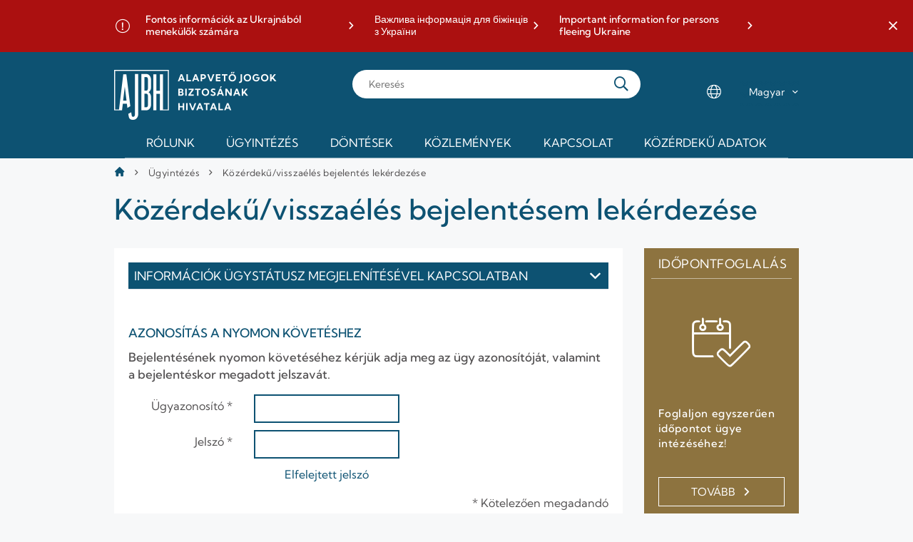

--- FILE ---
content_type: text/html;charset=UTF-8
request_url: https://www.ajbh.hu/kozerdeku-bejelentes-lekerdezese
body_size: 14584
content:




































		<!DOCTYPE html>




























































<html class="ltr" dir="ltr" lang="hu-HU">

<head>
	<title>Közérdekű/visszaélés bejelentés lekérdezése - AJBH</title>

	<meta content="initial-scale=1.0, width=device-width" name="viewport" />
	
		<link rel="apple-touch-icon" sizes="180x180" href="https://www.ajbh.hu/o/ajbh-2-theme/images/apple-touch-icon.png">
		<link rel="icon" type="image/png" sizes="32x32" href="https://www.ajbh.hu/o/ajbh-2-theme/images/favicon-32x32.png">
		<link rel="icon" type="image/png" sizes="16x16" href="https://www.ajbh.hu/o/ajbh-2-theme/images/favicon-16x16.png">
		<link rel="manifest" href="https://www.ajbh.hu/o/ajbh-2-theme/images/site.webmanifest">






































<meta content="text/html; charset=UTF-8" http-equiv="content-type" />












<link data-senna-track="temporary" href="https://www.ajbh.hu" rel="canonical" />
<link data-senna-track="temporary" href="https://www.ajbh.hu" hreflang="hu-HU" rel="alternate" />
<link data-senna-track="temporary" href="https://www.ajbh.hu/en/" hreflang="en-US" rel="alternate" />
<link data-senna-track="temporary" href="https://www.ajbh.hu" hreflang="x-default" rel="alternate" />

<meta property="og:locale" content="hu_HU">
<meta property="og:locale:alternate" content="hu_HU">
<meta property="og:locale:alternate" content="en_US">
<meta property="og:site_name" content="AJBH">
<meta property="og:title" content="Közérdekű/visszaélés bejelentés lekérdezése - AJBH">
<meta property="og:type" content="website">
<meta property="og:url" content="https://www.ajbh.hu">


<link href="https://www.ajbh.hu/o/ajbh-2-theme/images/favicon.ico" rel="icon" />



<link class="lfr-css-file" data-senna-track="temporary" href="https://www.ajbh.hu/o/ajbh-2-theme/css/clay.css?browserId=chrome&amp;themeId=ajbh2theme_WAR_ajbh2theme&amp;languageId=hu_HU&amp;b=7310&amp;t=1763729058000" id="liferayAUICSS" rel="stylesheet" type="text/css" />



<link data-senna-track="temporary" href="/o/frontend-css-web/main.css?browserId=chrome&amp;themeId=ajbh2theme_WAR_ajbh2theme&amp;languageId=hu_HU&amp;b=7310&amp;t=1733240910574" id="liferayPortalCSS" rel="stylesheet" type="text/css" />









	

	





	



	

		<link data-senna-track="temporary" href="https://www.ajbh.hu/o/journal-content-web/css/main.css?browserId=chrome&amp;themeId=ajbh2theme_WAR_ajbh2theme&amp;languageId=hu_HU&amp;b=7310&amp;t=1614782488000" id="49369839" rel="stylesheet" type="text/css" />

	

		<link data-senna-track="temporary" href="https://www.ajbh.hu/o/hu.webtown.liferay.portlet.ajbh.psa.tracking/css/main.css?browserId=chrome&amp;themeId=ajbh2theme_WAR_ajbh2theme&amp;languageId=hu_HU&amp;b=7310&amp;t=1688453826000" id="17f46fc6" rel="stylesheet" type="text/css" />

	

		<link data-senna-track="temporary" href="https://www.ajbh.hu/o/portal-search-web/css/main.css?browserId=chrome&amp;themeId=ajbh2theme_WAR_ajbh2theme&amp;languageId=hu_HU&amp;b=7310&amp;t=1614782590000" id="121fc67" rel="stylesheet" type="text/css" />

	

		<link data-senna-track="temporary" href="https://www.ajbh.hu/o/product-navigation-product-menu-web/css/main.css?browserId=chrome&amp;themeId=ajbh2theme_WAR_ajbh2theme&amp;languageId=hu_HU&amp;b=7310&amp;t=1614782508000" id="c20325" rel="stylesheet" type="text/css" />

	

		<link data-senna-track="temporary" href="https://www.ajbh.hu/o/segments-experiment-web/css/main.css?browserId=chrome&amp;themeId=ajbh2theme_WAR_ajbh2theme&amp;languageId=hu_HU&amp;b=7310&amp;t=1614782506000" id="5293fe79" rel="stylesheet" type="text/css" />

	

		<link data-senna-track="temporary" href="https://www.ajbh.hu/o/site-navigation-menu-web/css/main.css?browserId=chrome&amp;themeId=ajbh2theme_WAR_ajbh2theme&amp;languageId=hu_HU&amp;b=7310&amp;t=1614782586000" id="d2b1db9b" rel="stylesheet" type="text/css" />

	







<script data-senna-track="temporary" type="text/javascript">
	// <![CDATA[
		var Liferay = Liferay || {};

		Liferay.Browser = {
			acceptsGzip: function() {
				return true;
			},

			

			getMajorVersion: function() {
				return 131.0;
			},

			getRevision: function() {
				return '537.36';
			},
			getVersion: function() {
				return '131.0';
			},

			

			isAir: function() {
				return false;
			},
			isChrome: function() {
				return true;
			},
			isEdge: function() {
				return false;
			},
			isFirefox: function() {
				return false;
			},
			isGecko: function() {
				return true;
			},
			isIe: function() {
				return false;
			},
			isIphone: function() {
				return false;
			},
			isLinux: function() {
				return false;
			},
			isMac: function() {
				return true;
			},
			isMobile: function() {
				return false;
			},
			isMozilla: function() {
				return false;
			},
			isOpera: function() {
				return false;
			},
			isRtf: function() {
				return true;
			},
			isSafari: function() {
				return true;
			},
			isSun: function() {
				return false;
			},
			isWebKit: function() {
				return true;
			},
			isWindows: function() {
				return false;
			}
		};

		Liferay.Data = Liferay.Data || {};

		Liferay.Data.ICONS_INLINE_SVG = true;

		Liferay.Data.NAV_SELECTOR = '#navigation';

		Liferay.Data.NAV_SELECTOR_MOBILE = '#navigationCollapse';

		Liferay.Data.isCustomizationView = function() {
			return false;
		};

		Liferay.Data.notices = [
			

			
		];

		Liferay.PortletKeys = {
			DOCUMENT_LIBRARY: 'com_liferay_document_library_web_portlet_DLPortlet',
			DYNAMIC_DATA_MAPPING: 'com_liferay_dynamic_data_mapping_web_portlet_DDMPortlet',
			ITEM_SELECTOR: 'com_liferay_item_selector_web_portlet_ItemSelectorPortlet'
		};

		Liferay.PropsValues = {
			JAVASCRIPT_SINGLE_PAGE_APPLICATION_TIMEOUT: 0,
			NTLM_AUTH_ENABLED: false,
			UPLOAD_SERVLET_REQUEST_IMPL_MAX_SIZE: 125829120000
		};

		Liferay.ThemeDisplay = {

			

			
				getLayoutId: function() {
					return '110';
				},

				

				getLayoutRelativeControlPanelURL: function() {
					return '/group/guest/~/control_panel/manage';
				},

				getLayoutRelativeURL: function() {
					return '/kozerdeku-bejelentes-lekerdezese';
				},
				getLayoutURL: function() {
					return 'https://www.ajbh.hu/kozerdeku-bejelentes-lekerdezese';
				},
				getParentLayoutId: function() {
					return '4';
				},
				isControlPanel: function() {
					return false;
				},
				isPrivateLayout: function() {
					return 'false';
				},
				isVirtualLayout: function() {
					return false;
				},
			

			getBCP47LanguageId: function() {
				return 'hu-HU';
			},
			getCanonicalURL: function() {

				

				return 'https\x3a\x2f\x2fwww\x2eajbh\x2ehu';
			},
			getCDNBaseURL: function() {
				return 'https://www.ajbh.hu';
			},
			getCDNDynamicResourcesHost: function() {
				return '';
			},
			getCDNHost: function() {
				return '';
			},
			getCompanyGroupId: function() {
				return '10192';
			},
			getCompanyId: function() {
				return '10154';
			},
			getDefaultLanguageId: function() {
				return 'hu_HU';
			},
			getDoAsUserIdEncoded: function() {
				return '';
			},
			getLanguageId: function() {
				return 'hu_HU';
			},
			getParentGroupId: function() {
				return '10180';
			},
			getPathContext: function() {
				return '';
			},
			getPathImage: function() {
				return '/image';
			},
			getPathJavaScript: function() {
				return '/o/frontend-js-web';
			},
			getPathMain: function() {
				return '/c';
			},
			getPathThemeImages: function() {
				return 'https://www.ajbh.hu/o/ajbh-2-theme/images';
			},
			getPathThemeRoot: function() {
				return '/o/ajbh-2-theme';
			},
			getPlid: function() {
				return '988244';
			},
			getPortalURL: function() {
				return 'https://www.ajbh.hu';
			},
			getScopeGroupId: function() {
				return '10180';
			},
			getScopeGroupIdOrLiveGroupId: function() {
				return '10180';
			},
			getSessionId: function() {
				return '';
			},
			getSiteAdminURL: function() {
				return 'https://www.ajbh.hu/group/guest/~/control_panel/manage?p_p_lifecycle=0&p_p_state=maximized&p_p_mode=view';
			},
			getSiteGroupId: function() {
				return '10180';
			},
			getURLControlPanel: function() {
				return '/group/control_panel?refererPlid=988244';
			},
			getURLHome: function() {
				return 'https\x3a\x2f\x2fwww\x2eajbh\x2ehu\x2fweb\x2fguest';
			},
			getUserEmailAddress: function() {
				return '';
			},
			getUserId: function() {
				return '10158';
			},
			getUserName: function() {
				return '';
			},
			isAddSessionIdToURL: function() {
				return false;
			},
			isImpersonated: function() {
				return false;
			},
			isSignedIn: function() {
				return false;
			},
			isStateExclusive: function() {
				return false;
			},
			isStateMaximized: function() {
				return false;
			},
			isStatePopUp: function() {
				return false;
			}
		};

		var themeDisplay = Liferay.ThemeDisplay;

		Liferay.AUI = {

			

			getAvailableLangPath: function() {
				return 'available_languages.jsp?browserId=chrome&themeId=ajbh2theme_WAR_ajbh2theme&colorSchemeId=01&languageId=hu_HU&b=7310&t=1764944707612';
			},
			getCombine: function() {
				return false;
			},
			getComboPath: function() {
				return '/combo/?browserId=chrome&minifierType=&languageId=hu_HU&b=7310&t=1764944647816&';
			},
			getDateFormat: function() {
				return '%Y.%m.%d.';
			},
			getEditorCKEditorPath: function() {
				return '/o/frontend-editor-ckeditor-web';
			},
			getFilter: function() {
				var filter = 'raw';

				
					

				return filter;
			},
			getFilterConfig: function() {
				var instance = this;

				var filterConfig = null;

				if (!instance.getCombine()) {
					filterConfig = {
						replaceStr: '.js' + instance.getStaticResourceURLParams(),
						searchExp: '\\.js$'
					};
				}

				return filterConfig;
			},
			getJavaScriptRootPath: function() {
				return '/o/frontend-js-web';
			},
			getLangPath: function() {
				return 'aui_lang.jsp?browserId=chrome&themeId=ajbh2theme_WAR_ajbh2theme&colorSchemeId=01&languageId=hu_HU&b=7310&t=1764944647816';
			},
			getPortletRootPath: function() {
				return '/html/portlet';
			},
			getStaticResourceURLParams: function() {
				return '?browserId=chrome&minifierType=&languageId=hu_HU&b=7310&t=1764944647816';
			}
		};

		Liferay.authToken = 's1O6kuYM';

		

		Liferay.currentURL = '\x2fkozerdeku-bejelentes-lekerdezese';
		Liferay.currentURLEncoded = '\x252Fkozerdeku-bejelentes-lekerdezese';
	// ]]>
</script>

<script src="/o/js_loader_config?t=1764944671507" type="text/javascript"></script>
<script data-senna-track="permanent" src="/o/frontend-js-aui-web/aui/aui/aui.js" type="text/javascript"></script>
<script data-senna-track="permanent" src="/o/frontend-js-aui-web/liferay/modules.js" type="text/javascript"></script>
<script data-senna-track="permanent" src="/o/frontend-js-aui-web/liferay/aui_sandbox.js" type="text/javascript"></script>
<script data-senna-track="permanent" src="/o/frontend-js-aui-web/aui/attribute-base/attribute-base.js" type="text/javascript"></script>
<script data-senna-track="permanent" src="/o/frontend-js-aui-web/aui/attribute-complex/attribute-complex.js" type="text/javascript"></script>
<script data-senna-track="permanent" src="/o/frontend-js-aui-web/aui/attribute-core/attribute-core.js" type="text/javascript"></script>
<script data-senna-track="permanent" src="/o/frontend-js-aui-web/aui/attribute-observable/attribute-observable.js" type="text/javascript"></script>
<script data-senna-track="permanent" src="/o/frontend-js-aui-web/aui/attribute-extras/attribute-extras.js" type="text/javascript"></script>
<script data-senna-track="permanent" src="/o/frontend-js-aui-web/aui/event-custom-base/event-custom-base.js" type="text/javascript"></script>
<script data-senna-track="permanent" src="/o/frontend-js-aui-web/aui/event-custom-complex/event-custom-complex.js" type="text/javascript"></script>
<script data-senna-track="permanent" src="/o/frontend-js-aui-web/aui/oop/oop.js" type="text/javascript"></script>
<script data-senna-track="permanent" src="/o/frontend-js-aui-web/aui/aui-base-lang/aui-base-lang.js" type="text/javascript"></script>
<script data-senna-track="permanent" src="/o/frontend-js-aui-web/liferay/dependency.js" type="text/javascript"></script>
<script data-senna-track="permanent" src="/o/frontend-js-aui-web/liferay/util.js" type="text/javascript"></script>
<script data-senna-track="permanent" src="/o/frontend-js-web/loader/config.js" type="text/javascript"></script>
<script data-senna-track="permanent" src="/o/frontend-js-web/loader/loader.js" type="text/javascript"></script>
<script data-senna-track="permanent" src="/o/frontend-js-web/liferay/dom_task_runner.js" type="text/javascript"></script>
<script data-senna-track="permanent" src="/o/frontend-js-web/liferay/events.js" type="text/javascript"></script>
<script data-senna-track="permanent" src="/o/frontend-js-web/liferay/lazy_load.js" type="text/javascript"></script>
<script data-senna-track="permanent" src="/o/frontend-js-web/liferay/liferay.js" type="text/javascript"></script>
<script data-senna-track="permanent" src="/o/frontend-js-web/liferay/global.bundle.js" type="text/javascript"></script>
<script data-senna-track="permanent" src="/o/frontend-js-web/liferay/portlet.js" type="text/javascript"></script>
<script data-senna-track="permanent" src="/o/frontend-js-web/liferay/workflow.js" type="text/javascript"></script>




	

	<script data-senna-track="temporary" src="/o/js_bundle_config?t=1764944694230" type="text/javascript"></script>


<script data-senna-track="temporary" type="text/javascript">
	// <![CDATA[
		
			
				
		

		

		
	// ]]>
</script>





	
		

			

			
		
		



	
		

			

			
		
	



	
		

			

			
		
	












	

	





	



	









	
	










<link class="lfr-css-file" data-senna-track="temporary" href="https://www.ajbh.hu/o/ajbh-2-theme/css/main.css?browserId=chrome&amp;themeId=ajbh2theme_WAR_ajbh2theme&amp;languageId=hu_HU&amp;b=7310&amp;t=1763729058000" id="liferayThemeCSS" rel="stylesheet" type="text/css" />








	<style data-senna-track="temporary" type="text/css">

		

			

		

			

		

			

		

			

		

			

		

			

		

			

		

			

		

			

		

			

		

			

		

			

		

			

		

			

		

	</style>


<style data-senna-track="temporary" type="text/css">
	:root {
		--tint-color-secondary: #0D5272;
		--tint-color-text: #FFFFFF;
		--tint-color: #0D5272;
	}
</style>












<script type="text/javascript">
// <![CDATA[
Liferay.on(
	'ddmFieldBlur', function(event) {
		if (window.Analytics) {
			Analytics.send(
				'fieldBlurred',
				'Form',
				{
					fieldName: event.fieldName,
					focusDuration: event.focusDuration,
					formId: event.formId,
					page: event.page
				}
			);
		}
	}
);

Liferay.on(
	'ddmFieldFocus', function(event) {
		if (window.Analytics) {
			Analytics.send(
				'fieldFocused',
				'Form',
				{
					fieldName: event.fieldName,
					formId: event.formId,
					page: event.page
				}
			);
		}
	}
);

Liferay.on(
	'ddmFormPageShow', function(event) {
		if (window.Analytics) {
			Analytics.send(
				'pageViewed',
				'Form',
				{
					formId: event.formId,
					page: event.page,
					title: event.title
				}
			);
		}
	}
);

Liferay.on(
	'ddmFormSubmit', function(event) {
		if (window.Analytics) {
			Analytics.send(
				'formSubmitted',
				'Form',
				{
					formId: event.formId
				}
			);
		}
	}
);

Liferay.on(
	'ddmFormView', function(event) {
		if (window.Analytics) {
			Analytics.send(
				'formViewed',
				'Form',
				{
					formId: event.formId,
					title: event.title
				}
			);
		}
	}
);
// ]]>
</script>



















<script data-senna-track="temporary" type="text/javascript">
	if (window.Analytics) {
		window._com_liferay_document_library_analytics_isViewFileEntry = false;
	}
</script>



</head>

<body class="chrome controls-visible  yui3-skin-sam guest-site signed-out public-page site">


















































	<nav aria-label="Gyorslinkek" class="quick-access-nav" id="fqab_quickAccessNav">
		<h1 class="hide-accessible">Navigáció</h1>

		<ul>
			
				<li><a href="#content">Ugrás a tartalomhoz</a></li>
			

			

		</ul>
	</nav>


















































































<div class="ajbh min-vh-100" id="wrapper">
	<header id="banner" role="banner">
			<aside class="important-info-banner-container" id="important-info" aria-label="Fontos információ">
				<div class="important-info-banner bg-color-danger-D2 d-none" id="cynj_">
	<div class="container">
        		<div>
        			<a
        				href="https://www.ajbh.hu/fontos-informaciok-az-ukrajnabol-menekulok-szamara"
        				target="_blank"
        			>Fontos információk az Ukrajnából menekülők számára</a>
        		</div>
        		<div>
        			<a
        				href="https://www.ajbh.hu/en/web/ajbh-en/important-information-for-persons-fleeing-ukraine-in-ukrainian"
        				target="_blank"
        			>Важлива інформація для біжінців з України</a>
        		</div>
        		<div>
        			<a
        				href="https://www.ajbh.hu/en/web/ajbh-en/important-information-for-persons-fleeing-ukraine"
        				target="_blank"
        			>Important information for persons fleeing Ukraine</a>
        		</div>
	</div>
	<a href="javascript:;" title='Fontos információk sáv bezárása' class="close-btn" role="button">
		<span class="ajbh-icon-close"></span>
	</a>
</div>
<script>
AUI().ready('aui-base', 'transition', 'cookie', function(A) {
    const COOKIE_KEY = 'AJBH_IMPORTANT_CLOSED_7406510';

    const node = A.one('#cynj_');
    
    const showBanner = !A.Cookie.exists(COOKIE_KEY);
    
    if (showBanner || document.querySelector('body').classList.contains('has-edit-mode-menu')) {
    	node.removeClass('d-none');
    }

    A.all('#cynj_ .close-btn').on('click', function(e) {

        e.preventDefault();

        const d = new Date();
        d.setDate(d.getDate() + parseInt(2));

        if (node) {
            node.hide('fadeOut', {duration: '0.2'});
        }

        A.Cookie.set(
            COOKIE_KEY,
            true,
            {
                path: '/',
                expires: d,
                secure: A.UA.secure
            }
        );
    });
});
</script>
			</aside>
		
		<div id="menu-bar" class="container">
			<div class="d-lg-none menu-trigger-container">
				<a href="javascript:;" 
						title="Menü megnyitása" 
						id="menu-trigger" 
						class="slide-trigger" 
						data-slide-target="#main-navigation"
						data-slide-state="open-menu"
						role="button"
						aria-expanded="false" 
						aria-controls="main-navigation" >
					<span class="ajbh-icon-hamburger-menu"></span>
					<span class="ajbh-icon-close"></span>
				</a>
			</div>
			
			<div id="heading">
				<div aria-level="1" class="site-logo" role="heading">
					<a class="logo custom-logo" href="https://www.ajbh.hu" title="Ugrás ide: AJBH">
						<img alt="" height="140" src="/image/layout_set_logo?img_id=7406541&amp;t=1767016925537" width="456" />
					</a>
				</div>
			</div>
			
			<div class="d-lg-none search-trigger-container">
				<a href="javascript:;" 
						title="Keresés megnyitása" 
						id="search-trigger" 
						class="slide-trigger" 
						data-slide-target="#main-search-container"
						data-slide-state="open-search"
						role="button"
						aria-expanded="false" 
						aria-controls="main-search-container" >
					<span class="ajbh-icon-search"></span>
				</a>
			</div>
			
			<div class="main-search-container sliding-sheet-container" id="main-search-container" role="dialog" aria-label="Keresés">
				<div class="sliding-sheet">

					<form action="kereses" class="main-search" method="GET">
						<input type="search" placeholder="Keresés" id="main-search-input" name="q">

						<button type="submit" class="search-button"></button>
					</form>
				</div>
			</div>
			
			<div class="d-none d-lg-flex locale-select-container">
				<span class="ajbh-icon-language"></span>
				<div class="locale-select">
					<select>
						<option value="https://www.ajbh.hu" selected>Magyar</option>
						<option value="https://www.ajbh.hu/web/ajbh-en/" >English</option>
					</select>
				</div>
			</div>
	
		</div>
		
		<div class="main-navigation sliding-sheet-container" id="main-navigation">
			<div class="sliding-sheet">
				<div class="main-navigation-bg">
					<div class="container p-lg-0">








































	

	<div class="portlet-boundary portlet-boundary_com_liferay_site_navigation_menu_web_portlet_SiteNavigationMenuPortlet_  portlet-static portlet-static-end portlet-hide-portlet-name portlet-navigation " id="p_p_id_com_liferay_site_navigation_menu_web_portlet_SiteNavigationMenuPortlet_INSTANCE_main_navigation_">
		<span id="p_com_liferay_site_navigation_menu_web_portlet_SiteNavigationMenuPortlet_INSTANCE_main_navigation"></span>




	

	
		
			






































	
		
<section class="portlet" id="portlet_com_liferay_site_navigation_menu_web_portlet_SiteNavigationMenuPortlet_INSTANCE_main_navigation">


	<div class="portlet-content">

		<div class="autofit-float autofit-row portlet-header">
			<div class="autofit-col autofit-col-expand">
				<h2 class="portlet-title-text">Navigációs menü</h2>
			</div>

			<div class="autofit-col autofit-col-end">
				<div class="autofit-section">
				</div>
			</div>
		</div>

		
			<div class=" portlet-content-container">
				


	<div class="portlet-body">



	
		
			
				
					



















































	

				

				
					
						


	

		




















	

		

		
			
				
	<div class="ajbh-menu-container">
		<a class="logo custom-logo" href="/web/guest" title="Ugrás ide: AJBH">
				<img alt="AJBH" height="50" src="https://www.ajbh.hu/o/ajbh-2-theme/images/ajbh-symbol-white.png" width="55" />
		</a>
	    <ul class="ajbh-menu" role="menubar">
	            <li class="ajbh-menu-item parent columned" role="presentation">
	                <a href="https://www.ajbh.hu" title="Rólunk" role="menuitem">Rólunk<span class="ajbh-icon-angle-down" aria-hidden="true"></span></a>
	                	<ul class="child-menu" role="menu" aria-hidden="true" style="visibility: hidden;" id="submenu_0">
					            <li class="ajbh-menu-item parent non-browsable" role="presentation">
						            	<a href="https://www.ajbh.hu" title="A Hivatalról" role="menuitem">A Hivatalról<span class="ajbh-icon-angle-down" aria-hidden="true"></span></a>
					                	<ul class="grandchild-menu" role="menu"  id="submenu_0_0" >
					                			<li class="ajbh-menu-item" role="presentation">
					                				<a href="https://www.ajbh.hu/a-hivatal-szervezete" title="A Hivatal szervezete" role="menuitem">A Hivatal szervezete</a>
				                				</li>
					                			<li class="ajbh-menu-item" role="presentation">
					                				<a href="https://www.ajbh.hu/teruleti-irodak" title="Területi irodák" role="menuitem">Területi irodák</a>
				                				</li>
					                			<li class="ajbh-menu-item" role="presentation">
					                				<a href="https://www.ajbh.hu/gyermekeknek" title="Gyermekeknek" role="menuitem">Gyermekeknek</a>
				                				</li>
					                			<li class="ajbh-menu-item" role="presentation">
					                				<a href="https://www.ajbh.hu/justitia-regnorum-fundamentum" title="Justitia Regnorum Fundamentum" role="menuitem">Justitia Regnorum Fundamentum</a>
				                				</li>
					                			<li class="ajbh-menu-item" role="presentation">
					                				<a href="https://www.ajbh.hu/jogszabalyok" title="Jogszabályok" role="menuitem">Jogszabályok</a>
				                				</li>
					                	</ul>
					            </li>
					            <li class="ajbh-menu-item parent non-browsable" role="presentation">
						            	<a href="https://www.ajbh.hu" title="Ombudsmani eljárások" role="menuitem">Ombudsmani eljárások<span class="ajbh-icon-angle-down" aria-hidden="true"></span></a>
					                	<ul class="grandchild-menu" role="menu"  id="submenu_0_1" >
					                			<li class="ajbh-menu-item" role="presentation">
					                				<a href="https://www.ajbh.hu/gyermekjogok" title="Gyermekjogok" role="menuitem">Gyermekjogok</a>
				                				</li>
					                			<li class="ajbh-menu-item" role="presentation">
					                				<a href="https://www.ajbh.hu/es%C3%A9lyegyenl%C5%91s%C3%A9g" title="Esélyegyenlőség" role="menuitem">Esélyegyenlőség</a>
				                				</li>
					                			<li class="ajbh-menu-item" role="presentation">
					                				<a href="https://www.ajbh.hu/nemzetisegi-ombudsmanhelyettes" title="Nemzetiségek jogainak védelme" role="menuitem">Nemzetiségek jogainak védelme</a>
				                				</li>
					                			<li class="ajbh-menu-item" role="presentation">
					                				<a href="https://www.ajbh.hu/jnbh-nyit%C3%B3lap" title="A jövő nemzedékek érdekeinek védelme" role="menuitem">A jövő nemzedékek érdekeinek védelme</a>
				                				</li>
					                			<li class="ajbh-menu-item" role="presentation">
					                				<a href="https://www.ajbh.hu/rendeszeti-foigazgatosag" title="Rendészeti panaszok" role="menuitem">Rendészeti panaszok</a>
				                				</li>
					                			<li class="ajbh-menu-item" role="presentation">
					                				<a href="https://www.ajbh.hu/kozjogi-es-altalanos-vizsgalati-panaszok" title="Közjogi és általános vizsgálati panaszok" role="menuitem">Közjogi és általános vizsgálati panaszok</a>
				                				</li>
					                			<li class="ajbh-menu-item" role="presentation">
					                				<a href="https://www.ajbh.hu/kozerdeku-bejelentesek-kezelese" title="Közérdekű/visszaélés bejelentések kezelése" role="menuitem">Közérdekű/visszaélés bejelentések kezelése</a>
				                				</li>
					                	</ul>
					            </li>
					            <li class="ajbh-menu-item parent non-browsable" role="presentation">
						            	<a href="https://www.ajbh.hu" title="Független mechanizmusok" role="menuitem">Független mechanizmusok<span class="ajbh-icon-angle-down" aria-hidden="true"></span></a>
					                	<ul class="grandchild-menu" role="menu"  id="submenu_0_2" >
					                			<li class="ajbh-menu-item" role="presentation">
					                				<a href="https://www.ajbh.hu/fogyatekossagugy" title="Fogyatékosságügy" role="menuitem">Fogyatékosságügy</a>
				                				</li>
					                			<li class="ajbh-menu-item" role="presentation">
					                				<a href="https://www.ajbh.hu/opcat" title="OPCAT-NMM" role="menuitem">OPCAT-NMM</a>
				                				</li>
					                	</ul>
					            </li>
					            <li class="ajbh-menu-item parent non-browsable" role="presentation">
						            	<a href="https://www.ajbh.hu" title="Hatósági eljárás" role="menuitem">Hatósági eljárás<span class="ajbh-icon-angle-down" aria-hidden="true"></span></a>
					                	<ul class="grandchild-menu" role="menu"  id="submenu_0_3" >
					                			<li class="ajbh-menu-item" role="presentation">
					                				<a href="https://www.ajbh.hu/ebff" title="Egyenlő bánásmód" role="menuitem">Egyenlő bánásmód</a>
				                				</li>
					                	</ul>
					            </li>
					    </ul>
	            </li>
	            <li class="ajbh-menu-item parent" role="presentation">
	                <a href="https://www.ajbh.hu/ugyintezes" title="Ügyintézés" role="menuitem">Ügyintézés<span class="ajbh-icon-angle-down" aria-hidden="true"></span></a>
	                	<ul class="child-menu" role="menu" aria-hidden="true" style="visibility: hidden;" id="submenu_1">
					            <li class="ajbh-menu-item" role="presentation">
						            	<a href="https://www.ajbh.hu/forduljon-a-biztoshoz" title="Ügyindítás" role="menuitem">Ügyindítás</a>
					            </li>
					            <li class="ajbh-menu-item" role="presentation">
						            	<a href="https://www.ajbh.hu/idopontfoglalas_ugyintezes" title="Időpontfoglalás" role="menuitem">Időpontfoglalás</a>
					            </li>
					            <li class="ajbh-menu-item" role="presentation">
						            	<a href="https://www.ajbh.hu/kozerdeku-bejelentes-lekerdezese" title="Közérdekű/visszaélés bejelentés lekérdezése" role="menuitem">Közérdekű/visszaélés bejelentés lekérdezése</a>
					            </li>
					            <li class="ajbh-menu-item" role="presentation">
						            	<a href="https://www.ajbh.hu/eljaro-szervek" title="Eljáró szervek" role="menuitem">Eljáró szervek</a>
					            </li>
					    </ul>
	            </li>
	            <li class="ajbh-menu-item parent columned headingless" role="presentation">
	                <a href="https://www.ajbh.hu/dontesek" title="Döntések" role="menuitem">Döntések<span class="ajbh-icon-angle-down" aria-hidden="true"></span></a>
	                	<ul class="child-menu" role="menu" aria-hidden="true" style="visibility: hidden;" id="submenu_2">
					            <li class="ajbh-menu-item parent non-browsable" role="presentation">
					                	<ul class="grandchild-menu" role="menu" style="visibility: hidden;" id="submenu_2_0" >
					                			<li class="ajbh-menu-item" role="presentation">
					                				<a href="https://www.ajbh.hu/jelentesek-inditvanyok-allasfoglalasok" title="Jelentések, indítványok, állásfoglalások" role="menuitem">Jelentések, indítványok, állásfoglalások</a>
				                				</li>
					                			<li class="ajbh-menu-item" role="presentation">
					                				<a href="https://www.ajbh.hu/rendeszeti-foigazgatosag-jelentesek" title="Rendészeti Főigazgatóság jelentések" role="menuitem">Rendészeti Főigazgatóság jelentések</a>
				                				</li>
					                			<li class="ajbh-menu-item" role="presentation">
					                				<a href="https://www.ajbh.hu/opcat-jelentesek" title="OPCAT NMM jelentések" role="menuitem">OPCAT NMM jelentések</a>
				                				</li>
					                			<li class="ajbh-menu-item" role="presentation">
					                				<a href="https://www.ajbh.hu/fogyatekossagugy-jelentesek" title="Fogyatékosságügyi Főigazgatóság jelentések" role="menuitem">Fogyatékosságügyi Főigazgatóság jelentések</a>
				                				</li>
					                			<li class="ajbh-menu-item" role="presentation">
					                				<a href="https://www.ajbh.hu/ebff-jogesetek" title="Hatósági döntések" role="menuitem">Hatósági döntések</a>
				                				</li>
					                	</ul>
					            </li>
					            <li class="ajbh-menu-item parent non-browsable" role="presentation">
					                	<ul class="grandchild-menu" role="menu" style="visibility: hidden;" id="submenu_2_1" >
					                			<li class="ajbh-menu-item" role="presentation">
					                				<a href="https://www.ajbh.hu/eves-beszamolok" title="Éves beszámolók" role="menuitem">Éves beszámolók</a>
				                				</li>
					                			<li class="ajbh-menu-item" role="presentation">
					                				<a href="https://www.ajbh.hu/egyeb-kiadvanyok" title="Egyéb kiadványok" role="menuitem">Egyéb kiadványok</a>
				                				</li>
					                			<li class="ajbh-menu-item" role="presentation">
					                				<a href="https://www.ajbh.hu/kozerdeku-bejelentes-publikus-kivonat" title="Közérdekű/visszaélés bejelentések publikus kivonatai" role="menuitem">Közérdekű/visszaélés bejelentések publikus kivonatai</a>
				                				</li>
					                			<li class="ajbh-menu-item" role="presentation">
					                				<a href="https://www.ajbh.hu/jelentes-elvi_allasfoglalas" title="Jelentés/Elvi állásfoglalás" role="menuitem">Jelentés/Elvi állásfoglalás</a>
				                				</li>
					                	</ul>
					            </li>
					    </ul>
	            </li>
	            <li class="ajbh-menu-item parent" role="presentation">
	                <a href="https://www.ajbh.hu" title="Közlemények" role="menuitem">Közlemények<span class="ajbh-icon-angle-down" aria-hidden="true"></span></a>
	                	<ul class="child-menu" role="menu" aria-hidden="true" style="visibility: hidden;" id="submenu_3">
					            <li class="ajbh-menu-item" role="presentation">
						            	<a href="https://www.ajbh.hu/kozlemenyek" title="Közlemények" role="menuitem">Közlemények</a>
					            </li>
					            <li class="ajbh-menu-item" role="presentation">
						            	<a href="https://www.ajbh.hu/hirek" title="Hírek" role="menuitem">Hírek</a>
					            </li>
					    </ul>
	            </li>
	            <li class="ajbh-menu-item parent" role="presentation">
	                <a href="https://www.ajbh.hu/kapcsolatok" title="Kapcsolat" role="menuitem">Kapcsolat<span class="ajbh-icon-angle-down" aria-hidden="true"></span></a>
	                	<ul class="child-menu" role="menu" aria-hidden="true" style="visibility: hidden;" id="submenu_4">
					            <li class="ajbh-menu-item" role="presentation">
						            	<a href="https://www.ajbh.hu/elerhetosegek" title="Elérhetőségek" role="menuitem">Elérhetőségek</a>
					            </li>
					            <li class="ajbh-menu-item" role="presentation">
						            	<a href="https://www.ajbh.hu/hasznos-linkek" title="Hasznos linkek" role="menuitem">Hasznos linkek</a>
					            </li>
					    </ul>
	            </li>
	            <li class="ajbh-menu-item headingless" role="presentation">
	                <a href="https://www.ajbh.hu/kozerdeku-adatok" title="Közérdekű adatok" role="menuitem">Közérdekű adatok</a>
	            </li>
	        <div class="d-flex d-lg-none locale-select-container">
				<span class="ajbh-icon-language"></span>
				<div class="locale-select">
					<select>
						<option value="https://www.ajbh.hu" selected>Magyar</option>
						<option value="https://www.ajbh.hu/web/ajbh-en/" >English</option>
					</select>
				</div>
			</div>
	    </ul>
    </div>


			
			
		
	
	
	
	


	
	
					
				
			
		
	
	


	</div>

			</div>
		
	</div>
</section>
	

		
		







	</div>




					</div>
				</div>
			</div>
		</div>
	</header>
	
<div class="d-none d-lg-block" id="main-breadcrumb">
	







































	

	<div class="portlet-boundary portlet-boundary_com_liferay_site_navigation_breadcrumb_web_portlet_SiteNavigationBreadcrumbPortlet_  portlet-static portlet-static-end portlet-hide-portlet-name portlet-breadcrumb " id="p_p_id_com_liferay_site_navigation_breadcrumb_web_portlet_SiteNavigationBreadcrumbPortlet_">
		<span id="p_com_liferay_site_navigation_breadcrumb_web_portlet_SiteNavigationBreadcrumbPortlet"></span>




	

	
		
			






































	
		
<section class="portlet" id="portlet_com_liferay_site_navigation_breadcrumb_web_portlet_SiteNavigationBreadcrumbPortlet">


	<div class="portlet-content">

		<div class="autofit-float autofit-row portlet-header">
			<div class="autofit-col autofit-col-expand">
				<h2 class="portlet-title-text">Útkövető</h2>
			</div>

			<div class="autofit-col autofit-col-end">
				<div class="autofit-section">
				</div>
			</div>
		</div>

		
			<div class=" portlet-content-container">
				


	<div class="portlet-body">



	
		
			
				
					



















































	

				

				
					
						


	

		































































<nav aria-label="Útkövető" id="_com_liferay_site_navigation_breadcrumb_web_portlet_SiteNavigationBreadcrumbPortlet_breadcrumbs-defaultScreen">
	

		

		
<div class="container p-0 my-2">
    <span class="sr-only">Ön itt van</span>
    <nav class="breadcrumbs" role="navigation">
        <ul class="list-unstyled">
            <li>
                <a
                    href="/guest"
                    title="Főoldal"
                    class="mr-1"
                >
                    <i aria-hidden="true" class="ajbh-icon-home"></i>
                </a>
            </li>
                <i aria-hidden="true" class="ajbh-icon-angle-right pr-2"></i>
                <li>
                    <a 
                        href="https://www.ajbh.hu/ugyintezes"
                        title="Ügyintézés"
                        class="mr-1"
                    >

                        Ügyintézés
                    </a>
                        <i aria-hidden="true" class="ajbh-icon-angle-right pr-2"></i>
                </li>
                <li>
                    <a 
                        href="https://www.ajbh.hu/kozerdeku-bejelentes-lekerdezese"
                        title="Közérdekű/visszaélés bejelentés lekérdezése"
                        class="mr-1"
                    >

                        Közérdekű/visszaélés bejelentés lekérdezése
                    </a>
                </li>
        </ul>
    </nav>
</div>

	
</nav>

	
	
					
				
			
		
	
	


	</div>

			</div>
		
	</div>
</section>
	

		
		







	</div>




</div>	
	
	<section id="content">
		<h2 class="hide-accessible" role="heading" aria-level="1">Közérdekű/visszaélés bejelentés lekérdezése</h2>


































	

		


















	
	
		<div class="layout-content portlet-layout" id="main-content" role="main">
			



























	

	<div class=" mb-lg-0 ml-lg-0 mr-lg-0 mt-lg-0 pb-lg-0 pl-lg-0 pr-lg-0 pt-lg-0" style="box-sizing: border-box;border-style: solid; border-width: 0px;opacity: 1.0;">

				

				























	
		
		
		

			

			

			<div class=" container mb-lg-0 mt-lg-0 pb-lg-0 pl-lg-0 pr-lg-0 pt-lg-0" style="box-sizing: border-box;border-style: solid; border-width: 0px;opacity: 1.0;">

				

				























	
		
		
		
		
		
			<div class="">

				

				<div class=" mb-lg-4 ml-lg-0 mr-lg-0 mt-lg-0 pb-lg-0 pl-lg-0 pr-lg-0 pt-lg-0 mb-sm-4 mb-4 mb-md-4" style="box-sizing: border-box;border-style: solid; border-width: 0px;opacity: 1.0;">
					<div id="fragment-0-ekqz" > <h1 class="component-heading mb-0 text-break" data-lfr-editable-id="element-text" data-lfr-editable-type="text">Közérdekű/visszaélés bejelentésem lekérdezése</h1></div><style>.fragment-heading-text-colored a {
	color: inherit;
}</style>
				</div>
			</div>
		
		
		
	



	
		
		
		
		
		
		

			

			<div class=" mb-lg-0 ml-lg-0 mr-lg-0 mt-lg-0 pb-lg-0 pl-lg-0 pr-lg-0 pt-lg-0" style="box-sizing: border-box;border-style: solid; border-width: 0px;opacity: 1.0;overflow: hidden;">
				
					
					
						<div class="row align-items-lg-start align-items-sm-start align-items-start align-items-md-start flex-lg-row flex-sm-row flex-row flex-md-row">

							

							























	
		
		

			

			<div class="col col-lg-9 col-sm-9 col-12 col-md-9">

				

				























	
		
		
		
		
		
			<div class="">

				

				<div class=" mb-lg-0 ml-lg-0 mr-lg-0 mt-lg-0 pb-lg-0 pl-lg-0 pr-lg-0 pt-lg-0" style="box-sizing: border-box;border-style: solid; border-width: 0px;opacity: 1.0;">
					<div id="fragment-0-rius" >







































	

	<div class="portlet-boundary portlet-boundary_2_WAR_ajbhpsaportlet_  portlet-static portlet-static-end portlet-hide-portlet-name psa-tracking-portlet " id="p_p_id_2_WAR_ajbhpsaportlet_">
		<span id="p_2_WAR_ajbhpsaportlet"></span>




	

	
		
			






































	
		
<section class="portlet" id="portlet_2_WAR_ajbhpsaportlet">

	<div class="portlet-content">

		<div class="autofit-float autofit-row portlet-header">
			<div class="autofit-col autofit-col-expand">
				<h2 class="portlet-title-text">Közérdekű bejelentések nyomonkövetése</h2>
			</div>

			<div class="autofit-col autofit-col-end">
				<div class="autofit-section">
				</div>
			</div>
		</div>

		
			<div class=" portlet-content-container">
				


	<div class="portlet-body">



	
		
			
				
					



















































	

				

				
					
						


	

		


























































































	








<div class="ajbh-form">
	















































<form action="https://www.ajbh.hu/kozerdeku-bejelentes-lekerdezese?p_p_id=2_WAR_ajbhpsaportlet&amp;p_p_lifecycle=1&amp;p_p_state=normal&amp;p_p_mode=view&amp;_2_WAR_ajbhpsaportlet_javax.portlet.action=psaTracking&amp;_2_WAR_ajbhpsaportlet_cmd=cmdPsaTracking&amp;p_auth=s1O6kuYM" class="form null " data-fm-namespace="_2_WAR_ajbhpsaportlet_" id="_2_WAR_ajbhpsaportlet_fm" method="post" name="_2_WAR_ajbhpsaportlet_fm">
	

	






































































	

		

		
			
				<input class="field form-control" id="_2_WAR_ajbhpsaportlet_formDate" name="_2_WAR_ajbhpsaportlet_formDate" type="hidden" value="1767290595855">
			
		

		
	










		
              	<div class="mb-5">
				<div class="accordion mzzh_-accordion  accordion-dark">
  <button data-lfr-editable-id="01-title" data-lfr-editable-type="text" type="button" class="accordion-trigger btn-unstyled w-100 p-2 ajbh-icon-angle-down" aria-expanded="false" aria-controls="accordionPanel" id="accordionTrigger">
    Információk ügystátusz megjelenítésével kapcsolatban
  </button>
  <div id="accordionPanel" role="region" class="drop-zone-container d-none pt-3 pb-2" aria-labelledby="accordionTrigger">
    <p>Felhívjuk szíves figyelmét arra, hogy beadványa állapotáról legkorábban annak Hivatalunkhoz való beérkezésétől számított 3 munkanapot követően tud informálódni.</p>

<p>Tájékoztatjuk, hogy közérdekű/visszaélés bejelentését – amennyiben hiánypótlásra nincs szükség – 8 napon belül továbbítjuk az annak vizsgálatára hatáskörrel rendelkező szervhez. Az ügyét kivizsgáló szerv 30 napon belül hozza meg döntését. &nbsp;Amennyiben a vizsgálat 30 napnál hosszabb ideig tart, erről – az elintézés várható időpontjának és az eljárás meghosszabbodása indokainak egyidejű közlésével – tájékoztatni fogjuk Önt.</p>

<p>Kérjük, hogy az Alapvető Jogok Biztosának a közérdekű/visszaélés bejelentések intézésével kapcsolatos hatásköréről és Hivatalunk eljárási lehetőségeiről szíveskedjen honlapunkon tájékozódni.<br>
Bővebb információért hívja a <strong>475-71-00</strong> budapesti telefonszámot.</p>
  </div>
</div>

<script>
const mzzh_accordionContainer = document.querySelector('.mzzh_-accordion');
const mzzh_accordionTrigger = mzzh_accordionContainer.querySelector('button');

mzzh_accordionTrigger.addEventListener('click', () => {

  if (mzzh_accordionContainer.classList.contains('expanded')) {
    mzzh_accordionTrigger.setAttribute('aria-expanded', false);
  } else {
    mzzh_accordionTrigger.setAttribute('aria-expanded', true);
  }

  mzzh_accordionTrigger.classList.toggle('ajbh-icon-angle-up');
  mzzh_accordionTrigger.classList.toggle('ajbh-icon-angle-down');
  mzzh_accordionContainer.classList.toggle('expanded');
});

</script>
			</div>
		
		<div class="row">
			<div class="col-12">
				<h2 class="text-uppercase f-size-17">Azonosítás a nyomon követéshez</h2>
				<p class="fw-500 f-size-17">Bejelentésének nyomon követéséhez kérjük adja meg az ügy azonosítóját, valamint a bejelentéskor megadott jelszavát.</p>
			</div>
		</div>
		<div class="row">
			<div class="col-12 col-md-3 text-left text-md-right">
				<label for="_2_WAR_ajbhpsaportlet_token" class="f-size-16 pt-1">Ügyazonosító *</label>
			</div>
			<div class="col-12 col-md-4">
				
				
					
				






























































	<div class="form-group input-text-wrapper">









	

		

		
			
				<input class="field form-control" id="_2_WAR_ajbhpsaportlet_token" name="_2_WAR_ajbhpsaportlet_token" type="text" value="">
			
		

		
	







	</div>



			</div>
		</div>

		<div class="row">
			<div class="col-12 col-md-3 text-left text-md-right">
				<label for="_2_WAR_ajbhpsaportlet_password" class="f-size-16 pt-1">Jelszó *</label>
			</div>
			<div class="col-12 col-md-4">
				
				
					
				






























































	<div class="form-group input-text-wrapper">









	

		

		
			
				<input class="field form-control" id="_2_WAR_ajbhpsaportlet_password" name="_2_WAR_ajbhpsaportlet_password" type="password" value="">
			
		

		
	







	</div>




				
					
					
				
				<div class="d-flex justify-content-center mb-3">
					<a href="https://www.ajbh.hu/kozerdeku-bejelentes-lekerdezese?p_p_id=2_WAR_ajbhpsaportlet&amp;p_p_lifecycle=0&amp;p_p_state=normal&amp;p_p_mode=view&amp;_2_WAR_ajbhpsaportlet_mvcPath=%2Fforgot_password.jsp&amp;_2_WAR_ajbhpsaportlet_backURL=%2Fkozerdeku-bejelentes-lekerdezese">Elfelejtett jelszó</a>
				</div>
			</div>
		</div>
		<div class="row">
			<div class="col-12">
				<span class="text-right d-block mb-3">* Kötelezően megadandó</span>
			</div>
		</div>
	
		<div class="row align-items-center">
			<div class="col-12 col-xl-6 mb-4 mb-xl-0">
				





















































<div class="lfr-ddm-field-group field-wrapper form-group captcha-container">																	
	<div class="captcha-wrapper" id="_2_WAR_ajbhpsaportlet_captchaWrapper">
		
		
			<script src="https://www.google.com/recaptcha/api.js?hl=hu&amp;onload=_2_WAR_ajbhpsaportlet_onloadCallback0&amp;render=explicit" " type="text/javascript"></script>
			
			<div id="recaptcha-0"></div>
		
			<noscript>
				<div style="height: 525px; width: 302px;">
					<div style="height: 525px; position: relative; width: 302px;">
						<div style="height: 525px; position: absolute; width: 302px;">
							<iframe frameborder="0" scrolling="no" src="https://www.google.com/recaptcha/api/fallback?k=6LfbqcYcAAAAAF1gVf4d771McQJY58AEszPK77Zb" style="border-style: none; height: 525px; width: 302px;"></iframe>
						</div>
		
						<div style="background: #F9F9F9; border-radius: 3px; border: 1px solid #C1C1C1; bottom: 25px; height: 60px; left: 0; margin: 0; padding: 0; position: absolute; right: 25px; width: 300px;">
							<textarea class="g-recaptcha-response" id="g-recaptcha-response" name="g-recaptcha-response" style="border: 1px solid #C1C1C1; height: 40px; margin: 10px 25px; padding: 0; resize: none; width: 250px;"></textarea>
						</div>
					</div>
				</div>
			</noscript>
		
		






































































	

		

		
			
				<input class="field captcha-helper-input form-control" id="_2_WAR_ajbhpsaportlet_captchaHelperInput0" name="_2_WAR_ajbhpsaportlet_captchaHelperInput0" type="hidden" value="" data-formName="fm" data-index="0">
			
		

		
	









		






































































	

		

		
			
				<input class="field form-control" id="_2_WAR_ajbhpsaportlet_captchaIndex" name="_2_WAR_ajbhpsaportlet_captchaIndex" type="hidden" value="0">
			
		

		
	









			
		






































































	

		

		
			
				<input class="field form-control" id="_2_WAR_ajbhpsaportlet_widgetId0" name="_2_WAR_ajbhpsaportlet_widgetId0" type="hidden" value="">
			
		

		
	









	</div>
</div>










































			</div>
			<div class="col-12 col-xl-6">
				<div class="button-holder ">
					




























































	
		<button class="btn ajbh-btn-primary w-100 btn-primary" id="_2_WAR_ajbhpsaportlet_yojg" type="submit">
	





	<span class="lfr-btn-label">Bejelentkezés</span>





	
		</button>
	







				</div>
			</div>
		</div>
	

















































	

	
</form>


</div>

	
	
					
				
			
		
	
	


	</div>

			</div>
		
	</div>
</section>
	

		
		







	</div>




</div>
				</div>
			</div>
		
		
		
	


			</div>
		
		
		
		
		
		
	



	
		
		

			

			<div class="col col-lg-3 col-sm-3 col-12 col-md-3">

				

				























	
		
		
		
		
		
			<div class="">

				

				<div class=" mb-lg-0 ml-lg-0 mr-lg-0 mt-lg-0 pb-lg-0 pl-lg-0 pr-lg-0 pt-lg-0" style="box-sizing: border-box;border-style: solid; border-width: 0px;opacity: 1.0;">
					<div id="fragment-422-rozn" >
	<a class="ajbh-fragment-icon-card bg-color-highlight-D2 h-100 layout-column " href="/web/guest/idopontfoglalas_ugyintezes">
	
	<h2 class="ajbh-heading uppercase">
		<div>Időpontfoglalás</div>
	</h2>
	
	<hr aria-hidden="true" class="w-100">
	
	<div class="d-flex flex-column">
		
		<span class="ajbh-icon-calendar-checked text-center" aria-hidden="true">
		</span>
		
		<div data-lfr-editable-id="label" data-lfr-editable-type="text" class="">Foglaljon egyszerűen időpontot ügye intézéséhez!</div>
		
		<div data-lfr-editable-id="button" data-lfr-editable-type="text" class="ajbh-btn-outline-arrow text-uppercase ">
			
			Tovább
		</div>
	
	</div>
	
	</a>
</div><script>(function() {var configuration = {"layout":"flex-column","color":"bg-color-highlight-D2","iconImg":{"classPK":"0","className":"","classNameId":"","title":""},"icon":"ajbh-icon-calendar-checked","hideButton":false,"url":"/web/guest/idopontfoglalas_ugyintezes"}; var fragmentElement = document.querySelector('#fragment-422-rozn'); var fragmentNamespace = 'rozn';if(document.querySelector('.page-editor__toolbar')) {
	fragmentElement.querySelector('.ajbh-fragment-icon-card').removeAttribute('href');
};}());</script>
				</div>
			</div>
		
		
		
	


			</div>
		
		
		
		
		
		
	


						</div>
					
				
			</div>
		
		
	


			</div>

			
		
		
		
		
		
	



	
		
		
		
		
		
		

			

			<div class=" mb-lg-0 ml-lg-0 mr-lg-0 mt-lg-0 pb-lg-0 pl-lg-0 pr-lg-0 pt-lg-0" style="box-sizing: border-box;border-style: solid; border-width: 0px;opacity: 1.0;overflow: hidden;">
				
					
					
						<div class="row align-items-lg-start align-items-sm-start align-items-start align-items-md-start flex-lg-row flex-sm-row flex-row flex-md-row">

							

							























	
		
		

			

			<div class="col col-lg-12 col-sm-12 col-12 col-md-12">

				

				






















			</div>
		
		
		
		
		
		
	


						</div>
					
				
			</div>
		
		
	


			</div>


		</div>
	


<form action="#" aria-hidden="true" class="hide" id="hrefFm" method="post" name="hrefFm"><span></span><input hidden type="submit"/></form>



	
	</section>


<footer id="footer" role="contentinfo" class="ajbh-footer">
	<div class="ajbh-footer-top d-block d-lg-none">
		<img alt="logo" title="logo" src="/image/layout_set_logo?img_id=7406541&amp;t=1767016925537">
	</div>
	<div class="ajbh-footer-top d-none d-lg-block">
		<div class="container p-lg-0">
			<div class="ajbh-primary-menu">








































	

	<div class="portlet-boundary portlet-boundary_com_liferay_site_navigation_menu_web_portlet_SiteNavigationMenuPortlet_  portlet-static portlet-static-end portlet-hide-portlet-name portlet-navigation " id="p_p_id_com_liferay_site_navigation_menu_web_portlet_SiteNavigationMenuPortlet_INSTANCE_footer_navigation_main_">
		<span id="p_com_liferay_site_navigation_menu_web_portlet_SiteNavigationMenuPortlet_INSTANCE_footer_navigation_main"></span>




	

	
		
			






































	
		
<section class="portlet" id="portlet_com_liferay_site_navigation_menu_web_portlet_SiteNavigationMenuPortlet_INSTANCE_footer_navigation_main">


	<div class="portlet-content">

		<div class="autofit-float autofit-row portlet-header">
			<div class="autofit-col autofit-col-expand">
				<h2 class="portlet-title-text">Navigációs menü</h2>
			</div>

			<div class="autofit-col autofit-col-end">
				<div class="autofit-section">
				</div>
			</div>
		</div>

		
			<div class=" portlet-content-container">
				


	<div class="portlet-body">



	
		
			
				
					



















































	

				

				
					
						


	

		




















	

		

		
			
				    <ul class="ajbh-menu">
            <li class="ajbh-menu-item">
                <a href="https://www.ajbh.hu">Rólunk</a>
            </li>
            <li class="ajbh-menu-item">
                <a href="https://www.ajbh.hu/ugyintezes">Ügyintézés</a>
            </li>
            <li class="ajbh-menu-item">
                <a href="https://www.ajbh.hu/dontesek">Döntések</a>
            </li>
            <li class="ajbh-menu-item">
                <a href="https://www.ajbh.hu">Közlemények</a>
            </li>
            <li class="ajbh-menu-item">
                <a href="https://www.ajbh.hu/kapcsolatok">Kapcsolat</a>
            </li>
            <li class="ajbh-menu-item">
                <a href="https://www.ajbh.hu/kozerdeku-adatok">Közérdekű adatok</a>
            </li>
    </ul>

			
			
		
	
	
	
	


	
	
					
				
			
		
	
	


	</div>

			</div>
		
	</div>
</section>
	

		
		







	</div>




			</div>
		</div>
	</div>
	<div class="ajbh-footer-top">
		<div class="container p-lg-0">
			<div class="row d-flex align-items-end">
				<div class="col-lg-3 d-none d-lg-block">
					<img alt="logo" title="logo" src="/image/layout_set_logo?img_id=7406541&amp;t=1767016925537" class="mw-100">
				</div>
				<div class="col-lg-7 ajbh-secondary-menu pb-3 pb-lg-2">








































	

	<div class="portlet-boundary portlet-boundary_com_liferay_site_navigation_menu_web_portlet_SiteNavigationMenuPortlet_  portlet-static portlet-static-end portlet-hide-portlet-name portlet-navigation " id="p_p_id_com_liferay_site_navigation_menu_web_portlet_SiteNavigationMenuPortlet_INSTANCE_footer_navigation_secondary_">
		<span id="p_com_liferay_site_navigation_menu_web_portlet_SiteNavigationMenuPortlet_INSTANCE_footer_navigation_secondary"></span>




	

	
		
			






































	
		
<section class="portlet" id="portlet_com_liferay_site_navigation_menu_web_portlet_SiteNavigationMenuPortlet_INSTANCE_footer_navigation_secondary">


	<div class="portlet-content">

		<div class="autofit-float autofit-row portlet-header">
			<div class="autofit-col autofit-col-expand">
				<h2 class="portlet-title-text">Navigációs menü</h2>
			</div>

			<div class="autofit-col autofit-col-end">
				<div class="autofit-section">
				</div>
			</div>
		</div>

		
			<div class=" portlet-content-container">
				


	<div class="portlet-body">



	
		
			
				
					



















































	

				

				
					
						


	

		




















	

		

		
			
				    <ul class="ajbh-menu">
            <li class="ajbh-menu-item">
                <a href="https://www.ajbh.hu/karrier">Karrier</a>
            </li>
            <li class="ajbh-menu-item">
                <a href="https://www.ajbh.hu/gyermekeknek">Gyermekeknek</a>
            </li>
            <li class="ajbh-menu-item">
                <a href="https://www.ajbh.hu/kozerdeku-adatok">Közérdekű adatok</a>
            </li>
            <li class="ajbh-menu-item">
                <a href="https://www.ajbh.hu/eljaro-szervek">Eljáró szerveknek</a>
            </li>
    </ul>

			
			
		
	
	
	
	


	
	
					
				
			
		
	
	


	</div>

			</div>
		
	</div>
</section>
	

		
		







	</div>




				</div>
				<div class="col-lg-2 footer-links pb-lg-2">
						<span class="ajbh-icon ajbh-icon-fb position-absolute" aria-hidden="true"></span>
						<a href="https://www.facebook.com/profile.php?id=530173840395350">Kövessen minket!</a>
				</div>
			</div>
		</div>
	</div>
	<div class="ajbh-footer-bottom">
		<div class="container p-lg-0">
			<div class="row d-flex align-items-center">
				<div class="col-lg-3 footer-copyright order-3 order-lg-1">
					<span class="copyright" aria-hidden="true">©</span>
					<span>Alapvető Jogok Biztosának Hivatala</span>
				</div>
				<div class="col-lg-7 order-1 order-lg-2 pb-4 pb-lg-0">








































	

	<div class="portlet-boundary portlet-boundary_com_liferay_site_navigation_menu_web_portlet_SiteNavigationMenuPortlet_  portlet-static portlet-static-end portlet-hide-portlet-name portlet-navigation " id="p_p_id_com_liferay_site_navigation_menu_web_portlet_SiteNavigationMenuPortlet_INSTANCE_footer_navigation_tertiary_">
		<span id="p_com_liferay_site_navigation_menu_web_portlet_SiteNavigationMenuPortlet_INSTANCE_footer_navigation_tertiary"></span>




	

	
		
			






































	
		
<section class="portlet" id="portlet_com_liferay_site_navigation_menu_web_portlet_SiteNavigationMenuPortlet_INSTANCE_footer_navigation_tertiary">


	<div class="portlet-content">

		<div class="autofit-float autofit-row portlet-header">
			<div class="autofit-col autofit-col-expand">
				<h2 class="portlet-title-text">Navigációs menü</h2>
			</div>

			<div class="autofit-col autofit-col-end">
				<div class="autofit-section">
				</div>
			</div>
		</div>

		
			<div class=" portlet-content-container">
				


	<div class="portlet-body">



	
		
			
				
					



















































	

				

				
					
						


	

		




















	

		

		
			
				    <ul class="ajbh-menu">
            <li class="ajbh-menu-item">
                <a href="https://www.ajbh.hu/karbantartas">KARBANTARTÁS</a>
            </li>
    </ul>

			
			
		
	
	
	
	


	
	
					
				
			
		
	
	


	</div>

			</div>
		
	</div>
</section>
	

		
		







	</div>




				</div>
				<div class="col-lg-2 footer-links order-2 order-lg-3 pb-3 pb-lg-0">
						<a href="https://kozadat.hu/kereso/" title="Közadatkereső">
							<span class="ajbh-icon ajbh-icon-kozadatkereso"  aria-hidden="true"></span>
						</a>
				</div>
			</div>
		</div>
	</div>
</footer></div>




















































































































	

	





	



	









	

	





	



	









<script type="text/javascript">
// <![CDATA[

	
		

			

			
		
	

// ]]>
</script>













<script type="text/javascript">
	// <![CDATA[

		

		Liferay.currentURL = '\x2fkozerdeku-bejelentes-lekerdezese';
		Liferay.currentURLEncoded = '\x252Fkozerdeku-bejelentes-lekerdezese';

	// ]]>
</script>



	

	

	<script type="text/javascript">
		// <![CDATA[
			
				

				

				
			
		// ]]>
	</script>












	

	

		

		
	


<script type="text/javascript">
// <![CDATA[
(function() {var $ = AUI.$;var _ = AUI._;
	var onShare = function (data) {
		if (window.Analytics) {
			Analytics.send('shared', 'SocialBookmarks', {
				className: data.className,
				classPK: data.classPK,
				type: data.type,
				url: data.url,
			});
		}
	};

	var onDestroyPortlet = function () {
		Liferay.detach('socialBookmarks:share', onShare);
		Liferay.detach('destroyPortlet', onDestroyPortlet);
	};

	Liferay.on('socialBookmarks:share', onShare);
	Liferay.on('destroyPortlet', onDestroyPortlet);
})();(function() {var $ = AUI.$;var _ = AUI._;
	var onVote = function (event) {
		if (window.Analytics) {
			Analytics.send('VOTE', 'Ratings', {
				className: event.className,
				classPK: event.classPK,
				ratingType: event.ratingType,
				score: event.score,
			});
		}
	};

	var onDestroyPortlet = function () {
		Liferay.detach('ratings:vote', onVote);
		Liferay.detach('destroyPortlet', onDestroyPortlet);
	};

	Liferay.on('ratings:vote', onVote);
	Liferay.on('destroyPortlet', onDestroyPortlet);
})();(function() {var $ = AUI.$;var _ = AUI._;
	var onDestroyPortlet = function () {
		Liferay.detach('messagePosted', onMessagePosted);
		Liferay.detach('destroyPortlet', onDestroyPortlet);
	};

	Liferay.on('destroyPortlet', onDestroyPortlet);

	var onMessagePosted = function (event) {
		if (window.Analytics) {
			Analytics.send('posted', 'Comment', {
				className: event.className,
				classPK: event.classPK,
				commentId: event.commentId,
				text: event.text,
			});
		}
	};

	Liferay.on('messagePosted', onMessagePosted);
})();(function() {var $ = AUI.$;var _ = AUI._;
	var pathnameRegexp = /\/documents\/(\d+)\/(\d+)\/(.+?)\/([^&]+)/;

	function handleDownloadClick(event) {
		if (event.target.nodeName.toLowerCase() === 'a' && window.Analytics) {
			var anchor = event.target;
			var match = pathnameRegexp.exec(anchor.pathname);

			var fileEntryId =
				anchor.dataset.analyticsFileEntryId ||
				(anchor.parentElement &&
					anchor.parentElement.dataset.analyticsFileEntryId);

			if (fileEntryId && match) {
				var getParameterValue = function (parameterName) {
					var result = null;

					anchor.search
						.substr(1)
						.split('&')
						.forEach(function (item) {
							var tmp = item.split('=');

							if (tmp[0] === parameterName) {
								result = decodeURIComponent(tmp[1]);
							}
						});

					return result;
				};

				Analytics.send('documentDownloaded', 'Document', {
					groupId: match[1],
					fileEntryId: fileEntryId,
					preview: !!window._com_liferay_document_library_analytics_isViewFileEntry,
					title: decodeURIComponent(match[3].replace(/\+/gi, ' ')),
					version: getParameterValue('version'),
				});
			}
		}
	}

	Liferay.once('destroyPortlet', function () {
		document.body.removeEventListener('click', handleDownloadClick);
	});

	Liferay.once('portletReady', function () {
		document.body.addEventListener('click', handleDownloadClick);
	});
})();
	if (window.svg4everybody && Liferay.Data.ICONS_INLINE_SVG) {
		svg4everybody(
			{
				polyfill: true,
				validate: function (src, svg, use) {
					return !src || !src.startsWith('#');
				}
			}
		);
	}

	
		Liferay.Portlet.register('com_liferay_site_navigation_breadcrumb_web_portlet_SiteNavigationBreadcrumbPortlet');
	

	Liferay.Portlet.onLoad(
		{
			canEditTitle: false,
			columnPos: 0,
			isStatic: 'end',
			namespacedId: 'p_p_id_com_liferay_site_navigation_breadcrumb_web_portlet_SiteNavigationBreadcrumbPortlet_',
			portletId: 'com_liferay_site_navigation_breadcrumb_web_portlet_SiteNavigationBreadcrumbPortlet',
			refreshURL: '\x2fc\x2fportal\x2frender_portlet\x3fp_l_id\x3d988244\x26p_p_id\x3dcom_liferay_site_navigation_breadcrumb_web_portlet_SiteNavigationBreadcrumbPortlet\x26p_p_lifecycle\x3d0\x26p_t_lifecycle\x3d0\x26p_p_state\x3dnormal\x26p_p_mode\x3dview\x26p_p_col_id\x3dnull\x26p_p_col_pos\x3dnull\x26p_p_col_count\x3dnull\x26p_p_static\x3d1\x26p_p_isolated\x3d1\x26currentURL\x3d\x252Fkozerdeku-bejelentes-lekerdezese\x26settingsScope\x3dportletInstance',
			refreshURLData: {}
		}
	);

	
		Liferay.Portlet.register('com_liferay_site_navigation_menu_web_portlet_SiteNavigationMenuPortlet_INSTANCE_footer_navigation_tertiary');
	

	Liferay.Portlet.onLoad(
		{
			canEditTitle: false,
			columnPos: 0,
			isStatic: 'end',
			namespacedId: 'p_p_id_com_liferay_site_navigation_menu_web_portlet_SiteNavigationMenuPortlet_INSTANCE_footer_navigation_tertiary_',
			portletId: 'com_liferay_site_navigation_menu_web_portlet_SiteNavigationMenuPortlet_INSTANCE_footer_navigation_tertiary',
			refreshURL: '\x2fc\x2fportal\x2frender_portlet\x3fp_l_id\x3d988244\x26p_p_id\x3dcom_liferay_site_navigation_menu_web_portlet_SiteNavigationMenuPortlet_INSTANCE_footer_navigation_tertiary\x26p_p_lifecycle\x3d0\x26p_t_lifecycle\x3d0\x26p_p_state\x3dnormal\x26p_p_mode\x3dview\x26p_p_col_id\x3dnull\x26p_p_col_pos\x3dnull\x26p_p_col_count\x3dnull\x26p_p_static\x3d1\x26p_p_isolated\x3d1\x26currentURL\x3d\x252Fkozerdeku-bejelentes-lekerdezese\x26settingsScope\x3dportletInstance',
			refreshURLData: {}
		}
	);


	Liferay.provide(
		window,
		'_2_WAR_ajbhpsaportlet_onloadCallback0',
		function() {
			var widgetId = grecaptcha.render(document.getElementById('recaptcha-0'), {
				'sitekey' : '6LfbqcYcAAAAAF1gVf4d771McQJY58AEszPK77Zb',
				'callback' : '_2_WAR_ajbhpsaportlet_captchaClicked0'
			});
			
			AUI().ready(function(A) {
				var A = AUI();
				var widgetIdInput = A.one('#_2_WAR_ajbhpsaportlet_fm #_2_WAR_ajbhpsaportlet_widgetId0');
				if(widgetIdInput) {
					widgetIdInput.val(widgetId);
				}
			});
			
			
		}
	);


	
		Liferay.Portlet.register('2_WAR_ajbhpsaportlet');
	

	Liferay.Portlet.onLoad(
		{
			canEditTitle: false,
			columnPos: 0,
			isStatic: 'end',
			namespacedId: 'p_p_id_2_WAR_ajbhpsaportlet_',
			portletId: '2_WAR_ajbhpsaportlet',
			refreshURL: '\x2fc\x2fportal\x2frender_portlet\x3fp_l_id\x3d988244\x26p_p_id\x3d2_WAR_ajbhpsaportlet\x26p_p_lifecycle\x3d0\x26p_t_lifecycle\x3d0\x26p_p_state\x3dnormal\x26p_p_mode\x3dview\x26p_p_col_id\x3dnull\x26p_p_col_pos\x3dnull\x26p_p_col_count\x3dnull\x26p_p_static\x3d1\x26p_p_isolated\x3d1\x26currentURL\x3d\x252Fkozerdeku-bejelentes-lekerdezese\x26settingsScope\x3dportletInstance',
			refreshURLData: {}
		}
	);

	
		Liferay.Portlet.register('com_liferay_site_navigation_menu_web_portlet_SiteNavigationMenuPortlet_INSTANCE_footer_navigation_main');
	

	Liferay.Portlet.onLoad(
		{
			canEditTitle: false,
			columnPos: 0,
			isStatic: 'end',
			namespacedId: 'p_p_id_com_liferay_site_navigation_menu_web_portlet_SiteNavigationMenuPortlet_INSTANCE_footer_navigation_main_',
			portletId: 'com_liferay_site_navigation_menu_web_portlet_SiteNavigationMenuPortlet_INSTANCE_footer_navigation_main',
			refreshURL: '\x2fc\x2fportal\x2frender_portlet\x3fp_l_id\x3d988244\x26p_p_id\x3dcom_liferay_site_navigation_menu_web_portlet_SiteNavigationMenuPortlet_INSTANCE_footer_navigation_main\x26p_p_lifecycle\x3d0\x26p_t_lifecycle\x3d0\x26p_p_state\x3dnormal\x26p_p_mode\x3dview\x26p_p_col_id\x3dnull\x26p_p_col_pos\x3dnull\x26p_p_col_count\x3dnull\x26p_p_static\x3d1\x26p_p_isolated\x3d1\x26currentURL\x3d\x252Fkozerdeku-bejelentes-lekerdezese\x26settingsScope\x3dportletInstance',
			refreshURLData: {}
		}
	);

	
		Liferay.Portlet.register('com_liferay_site_navigation_menu_web_portlet_SiteNavigationMenuPortlet_INSTANCE_footer_navigation_secondary');
	

	Liferay.Portlet.onLoad(
		{
			canEditTitle: false,
			columnPos: 0,
			isStatic: 'end',
			namespacedId: 'p_p_id_com_liferay_site_navigation_menu_web_portlet_SiteNavigationMenuPortlet_INSTANCE_footer_navigation_secondary_',
			portletId: 'com_liferay_site_navigation_menu_web_portlet_SiteNavigationMenuPortlet_INSTANCE_footer_navigation_secondary',
			refreshURL: '\x2fc\x2fportal\x2frender_portlet\x3fp_l_id\x3d988244\x26p_p_id\x3dcom_liferay_site_navigation_menu_web_portlet_SiteNavigationMenuPortlet_INSTANCE_footer_navigation_secondary\x26p_p_lifecycle\x3d0\x26p_t_lifecycle\x3d0\x26p_p_state\x3dnormal\x26p_p_mode\x3dview\x26p_p_col_id\x3dnull\x26p_p_col_pos\x3dnull\x26p_p_col_count\x3dnull\x26p_p_static\x3d1\x26p_p_isolated\x3d1\x26currentURL\x3d\x252Fkozerdeku-bejelentes-lekerdezese\x26settingsScope\x3dportletInstance',
			refreshURLData: {}
		}
	);

	
		Liferay.Portlet.register('com_liferay_site_navigation_menu_web_portlet_SiteNavigationMenuPortlet_INSTANCE_main_navigation');
	

	Liferay.Portlet.onLoad(
		{
			canEditTitle: false,
			columnPos: 0,
			isStatic: 'end',
			namespacedId: 'p_p_id_com_liferay_site_navigation_menu_web_portlet_SiteNavigationMenuPortlet_INSTANCE_main_navigation_',
			portletId: 'com_liferay_site_navigation_menu_web_portlet_SiteNavigationMenuPortlet_INSTANCE_main_navigation',
			refreshURL: '\x2fc\x2fportal\x2frender_portlet\x3fp_l_id\x3d988244\x26p_p_id\x3dcom_liferay_site_navigation_menu_web_portlet_SiteNavigationMenuPortlet_INSTANCE_main_navigation\x26p_p_lifecycle\x3d0\x26p_t_lifecycle\x3d0\x26p_p_state\x3dnormal\x26p_p_mode\x3dview\x26p_p_col_id\x3dnull\x26p_p_col_pos\x3dnull\x26p_p_col_count\x3dnull\x26p_p_static\x3d1\x26p_p_isolated\x3d1\x26currentURL\x3d\x252Fkozerdeku-bejelentes-lekerdezese\x26settingsScope\x3dportletInstance',
			refreshURLData: {}
		}
	);
Liferay.Loader.require('metal-dom/src/all/dom', 'frontend-js-web/liferay/toast/commands/OpenToast.es', function(metalDomSrcAllDom, frontendJsWebLiferayToastCommandsOpenToastEs) {
try {
(function() {
var dom = metalDomSrcAllDom;
var $ = AUI.$;var _ = AUI._;
	var focusInPortletHandler = dom.delegate(
		document,
		'focusin',
		'.portlet',
		function(event) {
			dom.addClasses(dom.closest(event.delegateTarget, '.portlet'), 'open');
		}
	);

	var focusOutPortletHandler = dom.delegate(
		document,
		'focusout',
		'.portlet',
		function(event) {
			dom.removeClasses(dom.closest(event.delegateTarget, '.portlet'), 'open');
		}
	);

})();
(function() {
var toastCommands = frontendJsWebLiferayToastCommandsOpenToastEs;
var $ = AUI.$;var _ = AUI._;
			AUI().use(
				'liferay-session',
				function() {
					Liferay.Session = new Liferay.SessionBase(
						{
							autoExtend: true,
							redirectOnExpire: false,
							redirectUrl: 'https\x3a\x2f\x2fwww\x2eajbh\x2ehu\x2fweb\x2fguest',
							sessionLength: 890,
							warningLength: 0
						}
					);

					
				}
			);
		
})();
} catch (err) {
	console.error(err);
}
});AUI().use('liferay-menu', 'aui-base', 'aui-form-validator', 'liferay-form', function(A) {(function() {var $ = AUI.$;var _ = AUI._;
	if (A.UA.mobile) {
		Liferay.Util.addInputCancel();
	}
})();(function() {var $ = AUI.$;var _ = AUI._;
	new Liferay.Menu();

	var liferayNotices = Liferay.Data.notices;

	for (var i = 0; i < liferayNotices.length; i++) {
		Liferay.Util.openToast(liferayNotices[i]);
	}

})();(function() {var $ = AUI.$;var _ = AUI._;

	Liferay.provide(
		window,
		'_2_WAR_ajbhpsaportlet_captchaClicked0',
		function() {
			var A = AUI();
			
			var form = Liferay.Form.get('_2_WAR_ajbhpsaportlet_fm');
			var formValidator;
			
			if (form) {
				formValidator = form.formValidator;
			}
			
			if (formValidator) {
				formValidator.validateField('_2_WAR_ajbhpsaportlet_captchaHelperInput0');
			}
		}
	);
	
	AUI().ready('aui-form-validator', 'liferay-form', function(A) {

		var A = AUI();
		var DEFAULTS_FORM_VALIDATOR = A.config.FormValidator;
		var requiredFn = DEFAULTS_FORM_VALIDATOR.RULES.required;
	
		var extendedRequiredFn = function(val, node, ruleValue) {
			if (node.hasClass('captcha-helper-input')) {
				var widgetIdInput = A.one('#_2_WAR_ajbhpsaportlet_' + node.getAttribute('data-formName') + ' #_2_WAR_ajbhpsaportlet_widgetId' + node.getAttribute('data-index'));
				if (typeof(grecaptcha) != "undefined") {
					return grecaptcha.getResponse(widgetIdInput.val()) != "";
				}
				return true;
			}
			return requiredFn(val, node, ruleValue);
		}
		
		A.mix(
			DEFAULTS_FORM_VALIDATOR.RULES,
			{
				required: extendedRequiredFn
			},
			true
		);

		var form = Liferay.Form.get('_2_WAR_ajbhpsaportlet_fm');
		var formValidator = form.formValidator;
		var formRules = formValidator.get('rules');

		formRules['_2_WAR_ajbhpsaportlet_captchaHelperInput0'] = {
			required: true
		};

		formValidator.set('rules', formRules);
		
		var fieldStrings = formValidator.get('fieldStrings');
				
		fieldStrings['_2_WAR_ajbhpsaportlet_captchaHelperInput0'] = {
			required: 'A Captcha mező kitöltése kötelező.'
		};
	});
	
})();(function() {var $ = AUI.$;var _ = AUI._;
	Liferay.Form.register(
		{
			id: '_2_WAR_ajbhpsaportlet_fm'

			
				, fieldRules: [

					

							

							{
								body: '',
								custom: false,
								errorMessage: '\u0041\u0020\u006a\u0065\u006c\u0073\u007a\u00f3\u0020\u006d\u0065\u0067\u0061\u0064\u00e1\u0073\u0061\u0020\u006b\u00f6\u0074\u0065\u006c\u0065\u007a\u0151',
								fieldName: '_2_WAR_ajbhpsaportlet_password',
								validatorName: 'required'
							}

					

							,

							{
								body: '',
								custom: false,
								errorMessage: '\u0041\u007a\u0020\u00fc\u0067\u0079\u0061\u007a\u006f\u006e\u006f\u0073\u00ed\u0074\u00f3\u0020\u006d\u0065\u0067\u0061\u0064\u00e1\u0073\u0061\u0020\u006b\u00f6\u0074\u0065\u006c\u0065\u007a\u0151',
								fieldName: '_2_WAR_ajbhpsaportlet_token',
								validatorName: 'required'
							}

					

				]
			

			

			, validateOnBlur: true
		}
	);

	var onDestroyPortlet = function(event) {
		if (event.portletId === '2_WAR_ajbhpsaportlet') {
			delete Liferay.Form._INSTANCES['_2_WAR_ajbhpsaportlet_fm'];
		}
	};

	Liferay.on('destroyPortlet', onDestroyPortlet);

	

	Liferay.fire(
		'_2_WAR_ajbhpsaportlet_formReady',
		{
			formName: '_2_WAR_ajbhpsaportlet_fm'
		}
	);
	
	
	AUI().ready('aui-form-validator', 'liferay-form', function(A) {
	
		_2_WAR_ajbhpsaportlet_modifyFormValidator();
    			
		Liferay.on('formReady', function(event) {
			_2_WAR_ajbhpsaportlet_modifyFormValidator();
		});
	});
	
	Liferay.provide(
		window,
		'_2_WAR_ajbhpsaportlet_modifyFormValidator',
		function() {
			var A = AUI();
			
			var form = Liferay.Form.get('_2_WAR_ajbhpsaportlet_fm');
			
			var formElement = document.getElementById('_2_WAR_ajbhpsaportlet_fm');
			formElement.addEventListener("submit", function(e){
				var A = AUI();
				var form = Liferay.Form.get('_2_WAR_ajbhpsaportlet_fm');
				var formValidator;
				
				if (form) {
					formValidator = form.formValidator;
				}
				
				if (formValidator) {
					var errors = formValidator.errors;
					if(errors && Object.keys(errors).length > 0){
	
						var firstError = document.querySelector('.form-validator-stack').previousElementSibling;
						
						
						if(firstError){
							firstError.focus();
							var allErrorMessages = document.querySelectorAll('.form-validator-stack');
							allErrorMessages.forEach(function(element){
								
								element.querySelector('div').removeAttribute('role');
							})
						}
						
					}
				}
			});
			var formValidator;
			
			if (form) {
				formValidator = form.formValidator;
			}
			
			AUI().use('aui-form-validator', function(A) {
    			var formValidator = A.config.FormValidator;

				if (formValidator && !formValidator.RULES.contractNumberValid) {
	    			A.mix(
	    				formValidator.RULES,
				        {
				        	matchWithOtherField: function(value, fieldNode, ruleValue) {
				        		var otherValue = A.one('#_2_WAR_ajbhpsaportlet_' + fieldNode.getAttribute('data-match-with-other-field')).val();
								return value == otherValue;
				        	}
				        },
				        true
					);
				}
			});
			
			var fieldStrings = formValidator.get('fieldStrings');
			var rules = formValidator.get('rules');
			
			if (fieldStrings && rules) {
			
				var matchWithOtherList = A.all('[data-match-with-other-field]');
				
				matchWithOtherList.each(function(item) {
				
					if(!rules[item.getAttribute('id')]) {
						rules[item.getAttribute('id')] = {};
					}
					
					if(!fieldStrings[item.getAttribute('id')]) {
						fieldStrings[item.getAttribute('id')] = {};
					}
				
					rules[item.getAttribute('id')].matchWithOtherField = true;
					fieldStrings[item.getAttribute('id')].matchWithOtherField = item.getAttribute('data-match-with-other-error');
					
					let otherField = A.one('#_2_WAR_ajbhpsaportlet_' + item.getAttribute('data-match-with-other-field'));
					
					otherField.on('blur', function() {
						if(item.val() != '') {
							formValidator.validateField(item.getAttribute('id'));
						}
					});
				});
			}
		}
	);
	
})();});
// ]]>
</script>







	
	<link data-senna-track="temporary" href="/o/hu.webtown.liferay.portlet.ajbh.psa.tracking/css/main.css?browserId=chrome&amp;themeId=ajbh2theme_WAR_ajbh2theme&amp;languageId=hu_HU&amp;b=7310&amp;t=1688453826000" rel="stylesheet" type="text/css" />
<link data-senna-track="temporary" href="/o/portal-search-web/css/main.css?browserId=chrome&amp;themeId=ajbh2theme_WAR_ajbh2theme&amp;languageId=hu_HU&amp;b=7310&amp;t=1614782590000" rel="stylesheet" type="text/css" />
<link data-senna-track="temporary" href="/o/product-navigation-product-menu-web/css/main.css?browserId=chrome&amp;themeId=ajbh2theme_WAR_ajbh2theme&amp;languageId=hu_HU&amp;b=7310&amp;t=1614782508000" rel="stylesheet" type="text/css" />
<link data-senna-track="temporary" href="/o/portal-search-web/css/main.css?browserId=chrome&amp;themeId=ajbh2theme_WAR_ajbh2theme&amp;languageId=hu_HU&amp;b=7310&amp;t=1614782590000" rel="stylesheet" type="text/css" />
<link data-senna-track="temporary" href="/o/segments-experiment-web/css/main.css?browserId=chrome&amp;themeId=ajbh2theme_WAR_ajbh2theme&amp;languageId=hu_HU&amp;b=7310&amp;t=1614782506000" rel="stylesheet" type="text/css" />







<script src="https://www.ajbh.hu/o/ajbh-2-theme/js/main.js?browserId=chrome&amp;languageId=hu_HU&amp;b=7310&amp;t=1763729058000" type="text/javascript"></script>




<script type="text/javascript">
	// <![CDATA[
		AUI().use(
			'aui-base',
			function(A) {
				var frameElement = window.frameElement;

				if (frameElement && frameElement.getAttribute('id') === 'simulationDeviceIframe') {
					A.getBody().addClass('lfr-has-simulation-panel');
				}
			}
		);
	// ]]>
</script><script type="text/javascript">
// <![CDATA[
Liferay.Loader.require('frontend-js-tabs-support-web@1.0.8/index', function(frontendJsTabsSupportWeb108Index) {
try {
(function() {
var TabsProvider = frontendJsTabsSupportWeb108Index;
TabsProvider.default()
})();
} catch (err) {
	console.error(err);
}
});
// ]]>
</script><script type="text/javascript">
// <![CDATA[
Liferay.Loader.require('frontend-js-dropdown-support-web@1.0.8/index', function(frontendJsDropdownSupportWeb108Index) {
try {
(function() {
var DropdownProvider = frontendJsDropdownSupportWeb108Index;
DropdownProvider.default()
})();
} catch (err) {
	console.error(err);
}
});
// ]]>
</script><script type="text/javascript">
// <![CDATA[
Liferay.Loader.require('frontend-js-collapse-support-web@1.0.10/index', function(frontendJsCollapseSupportWeb1010Index) {
try {
(function() {
var CollapseProvider = frontendJsCollapseSupportWeb1010Index;
CollapseProvider.default()
})();
} catch (err) {
	console.error(err);
}
});
// ]]>
</script><script type="text/javascript">
// <![CDATA[
Liferay.Loader.require('remote-app-support-web@1.0.5/index', function(remoteAppSupportWeb105Index) {
try {
(function() {
var RemoteAppSupport = remoteAppSupportWeb105Index;
RemoteAppSupport.default()
})();
} catch (err) {
	console.error(err);
}
});
// ]]>
</script><script type="text/javascript">
// <![CDATA[
Liferay.Loader.require('frontend-js-tooltip-support-web@3.0.4/index', function(frontendJsTooltipSupportWeb304Index) {
try {
(function() {
var TooltipSupport = frontendJsTooltipSupportWeb304Index;
TooltipSupport.default()
})();
} catch (err) {
	console.error(err);
}
});
// ]]>
</script><script type="text/javascript">
// <![CDATA[
Liferay.Loader.require('frontend-js-alert-support-web@1.0.7/index', function(frontendJsAlertSupportWeb107Index) {
try {
(function() {
var AlertProvider = frontendJsAlertSupportWeb107Index;
AlertProvider.default()
})();
} catch (err) {
	console.error(err);
}
});
// ]]>
</script>
<!-- inject:js -->
<!-- endinject -->

</body>

</html>



--- FILE ---
content_type: text/html; charset=utf-8
request_url: https://www.google.com/recaptcha/api2/anchor?ar=1&k=6LfbqcYcAAAAAF1gVf4d771McQJY58AEszPK77Zb&co=aHR0cHM6Ly93d3cuYWpiaC5odTo0NDM.&hl=hu&v=7gg7H51Q-naNfhmCP3_R47ho&size=normal&anchor-ms=20000&execute-ms=30000&cb=smtv8ooe3hfi
body_size: 48784
content:
<!DOCTYPE HTML><html dir="ltr" lang="hu"><head><meta http-equiv="Content-Type" content="text/html; charset=UTF-8">
<meta http-equiv="X-UA-Compatible" content="IE=edge">
<title>reCAPTCHA</title>
<style type="text/css">
/* cyrillic-ext */
@font-face {
  font-family: 'Roboto';
  font-style: normal;
  font-weight: 400;
  font-stretch: 100%;
  src: url(//fonts.gstatic.com/s/roboto/v48/KFO7CnqEu92Fr1ME7kSn66aGLdTylUAMa3GUBHMdazTgWw.woff2) format('woff2');
  unicode-range: U+0460-052F, U+1C80-1C8A, U+20B4, U+2DE0-2DFF, U+A640-A69F, U+FE2E-FE2F;
}
/* cyrillic */
@font-face {
  font-family: 'Roboto';
  font-style: normal;
  font-weight: 400;
  font-stretch: 100%;
  src: url(//fonts.gstatic.com/s/roboto/v48/KFO7CnqEu92Fr1ME7kSn66aGLdTylUAMa3iUBHMdazTgWw.woff2) format('woff2');
  unicode-range: U+0301, U+0400-045F, U+0490-0491, U+04B0-04B1, U+2116;
}
/* greek-ext */
@font-face {
  font-family: 'Roboto';
  font-style: normal;
  font-weight: 400;
  font-stretch: 100%;
  src: url(//fonts.gstatic.com/s/roboto/v48/KFO7CnqEu92Fr1ME7kSn66aGLdTylUAMa3CUBHMdazTgWw.woff2) format('woff2');
  unicode-range: U+1F00-1FFF;
}
/* greek */
@font-face {
  font-family: 'Roboto';
  font-style: normal;
  font-weight: 400;
  font-stretch: 100%;
  src: url(//fonts.gstatic.com/s/roboto/v48/KFO7CnqEu92Fr1ME7kSn66aGLdTylUAMa3-UBHMdazTgWw.woff2) format('woff2');
  unicode-range: U+0370-0377, U+037A-037F, U+0384-038A, U+038C, U+038E-03A1, U+03A3-03FF;
}
/* math */
@font-face {
  font-family: 'Roboto';
  font-style: normal;
  font-weight: 400;
  font-stretch: 100%;
  src: url(//fonts.gstatic.com/s/roboto/v48/KFO7CnqEu92Fr1ME7kSn66aGLdTylUAMawCUBHMdazTgWw.woff2) format('woff2');
  unicode-range: U+0302-0303, U+0305, U+0307-0308, U+0310, U+0312, U+0315, U+031A, U+0326-0327, U+032C, U+032F-0330, U+0332-0333, U+0338, U+033A, U+0346, U+034D, U+0391-03A1, U+03A3-03A9, U+03B1-03C9, U+03D1, U+03D5-03D6, U+03F0-03F1, U+03F4-03F5, U+2016-2017, U+2034-2038, U+203C, U+2040, U+2043, U+2047, U+2050, U+2057, U+205F, U+2070-2071, U+2074-208E, U+2090-209C, U+20D0-20DC, U+20E1, U+20E5-20EF, U+2100-2112, U+2114-2115, U+2117-2121, U+2123-214F, U+2190, U+2192, U+2194-21AE, U+21B0-21E5, U+21F1-21F2, U+21F4-2211, U+2213-2214, U+2216-22FF, U+2308-230B, U+2310, U+2319, U+231C-2321, U+2336-237A, U+237C, U+2395, U+239B-23B7, U+23D0, U+23DC-23E1, U+2474-2475, U+25AF, U+25B3, U+25B7, U+25BD, U+25C1, U+25CA, U+25CC, U+25FB, U+266D-266F, U+27C0-27FF, U+2900-2AFF, U+2B0E-2B11, U+2B30-2B4C, U+2BFE, U+3030, U+FF5B, U+FF5D, U+1D400-1D7FF, U+1EE00-1EEFF;
}
/* symbols */
@font-face {
  font-family: 'Roboto';
  font-style: normal;
  font-weight: 400;
  font-stretch: 100%;
  src: url(//fonts.gstatic.com/s/roboto/v48/KFO7CnqEu92Fr1ME7kSn66aGLdTylUAMaxKUBHMdazTgWw.woff2) format('woff2');
  unicode-range: U+0001-000C, U+000E-001F, U+007F-009F, U+20DD-20E0, U+20E2-20E4, U+2150-218F, U+2190, U+2192, U+2194-2199, U+21AF, U+21E6-21F0, U+21F3, U+2218-2219, U+2299, U+22C4-22C6, U+2300-243F, U+2440-244A, U+2460-24FF, U+25A0-27BF, U+2800-28FF, U+2921-2922, U+2981, U+29BF, U+29EB, U+2B00-2BFF, U+4DC0-4DFF, U+FFF9-FFFB, U+10140-1018E, U+10190-1019C, U+101A0, U+101D0-101FD, U+102E0-102FB, U+10E60-10E7E, U+1D2C0-1D2D3, U+1D2E0-1D37F, U+1F000-1F0FF, U+1F100-1F1AD, U+1F1E6-1F1FF, U+1F30D-1F30F, U+1F315, U+1F31C, U+1F31E, U+1F320-1F32C, U+1F336, U+1F378, U+1F37D, U+1F382, U+1F393-1F39F, U+1F3A7-1F3A8, U+1F3AC-1F3AF, U+1F3C2, U+1F3C4-1F3C6, U+1F3CA-1F3CE, U+1F3D4-1F3E0, U+1F3ED, U+1F3F1-1F3F3, U+1F3F5-1F3F7, U+1F408, U+1F415, U+1F41F, U+1F426, U+1F43F, U+1F441-1F442, U+1F444, U+1F446-1F449, U+1F44C-1F44E, U+1F453, U+1F46A, U+1F47D, U+1F4A3, U+1F4B0, U+1F4B3, U+1F4B9, U+1F4BB, U+1F4BF, U+1F4C8-1F4CB, U+1F4D6, U+1F4DA, U+1F4DF, U+1F4E3-1F4E6, U+1F4EA-1F4ED, U+1F4F7, U+1F4F9-1F4FB, U+1F4FD-1F4FE, U+1F503, U+1F507-1F50B, U+1F50D, U+1F512-1F513, U+1F53E-1F54A, U+1F54F-1F5FA, U+1F610, U+1F650-1F67F, U+1F687, U+1F68D, U+1F691, U+1F694, U+1F698, U+1F6AD, U+1F6B2, U+1F6B9-1F6BA, U+1F6BC, U+1F6C6-1F6CF, U+1F6D3-1F6D7, U+1F6E0-1F6EA, U+1F6F0-1F6F3, U+1F6F7-1F6FC, U+1F700-1F7FF, U+1F800-1F80B, U+1F810-1F847, U+1F850-1F859, U+1F860-1F887, U+1F890-1F8AD, U+1F8B0-1F8BB, U+1F8C0-1F8C1, U+1F900-1F90B, U+1F93B, U+1F946, U+1F984, U+1F996, U+1F9E9, U+1FA00-1FA6F, U+1FA70-1FA7C, U+1FA80-1FA89, U+1FA8F-1FAC6, U+1FACE-1FADC, U+1FADF-1FAE9, U+1FAF0-1FAF8, U+1FB00-1FBFF;
}
/* vietnamese */
@font-face {
  font-family: 'Roboto';
  font-style: normal;
  font-weight: 400;
  font-stretch: 100%;
  src: url(//fonts.gstatic.com/s/roboto/v48/KFO7CnqEu92Fr1ME7kSn66aGLdTylUAMa3OUBHMdazTgWw.woff2) format('woff2');
  unicode-range: U+0102-0103, U+0110-0111, U+0128-0129, U+0168-0169, U+01A0-01A1, U+01AF-01B0, U+0300-0301, U+0303-0304, U+0308-0309, U+0323, U+0329, U+1EA0-1EF9, U+20AB;
}
/* latin-ext */
@font-face {
  font-family: 'Roboto';
  font-style: normal;
  font-weight: 400;
  font-stretch: 100%;
  src: url(//fonts.gstatic.com/s/roboto/v48/KFO7CnqEu92Fr1ME7kSn66aGLdTylUAMa3KUBHMdazTgWw.woff2) format('woff2');
  unicode-range: U+0100-02BA, U+02BD-02C5, U+02C7-02CC, U+02CE-02D7, U+02DD-02FF, U+0304, U+0308, U+0329, U+1D00-1DBF, U+1E00-1E9F, U+1EF2-1EFF, U+2020, U+20A0-20AB, U+20AD-20C0, U+2113, U+2C60-2C7F, U+A720-A7FF;
}
/* latin */
@font-face {
  font-family: 'Roboto';
  font-style: normal;
  font-weight: 400;
  font-stretch: 100%;
  src: url(//fonts.gstatic.com/s/roboto/v48/KFO7CnqEu92Fr1ME7kSn66aGLdTylUAMa3yUBHMdazQ.woff2) format('woff2');
  unicode-range: U+0000-00FF, U+0131, U+0152-0153, U+02BB-02BC, U+02C6, U+02DA, U+02DC, U+0304, U+0308, U+0329, U+2000-206F, U+20AC, U+2122, U+2191, U+2193, U+2212, U+2215, U+FEFF, U+FFFD;
}
/* cyrillic-ext */
@font-face {
  font-family: 'Roboto';
  font-style: normal;
  font-weight: 500;
  font-stretch: 100%;
  src: url(//fonts.gstatic.com/s/roboto/v48/KFO7CnqEu92Fr1ME7kSn66aGLdTylUAMa3GUBHMdazTgWw.woff2) format('woff2');
  unicode-range: U+0460-052F, U+1C80-1C8A, U+20B4, U+2DE0-2DFF, U+A640-A69F, U+FE2E-FE2F;
}
/* cyrillic */
@font-face {
  font-family: 'Roboto';
  font-style: normal;
  font-weight: 500;
  font-stretch: 100%;
  src: url(//fonts.gstatic.com/s/roboto/v48/KFO7CnqEu92Fr1ME7kSn66aGLdTylUAMa3iUBHMdazTgWw.woff2) format('woff2');
  unicode-range: U+0301, U+0400-045F, U+0490-0491, U+04B0-04B1, U+2116;
}
/* greek-ext */
@font-face {
  font-family: 'Roboto';
  font-style: normal;
  font-weight: 500;
  font-stretch: 100%;
  src: url(//fonts.gstatic.com/s/roboto/v48/KFO7CnqEu92Fr1ME7kSn66aGLdTylUAMa3CUBHMdazTgWw.woff2) format('woff2');
  unicode-range: U+1F00-1FFF;
}
/* greek */
@font-face {
  font-family: 'Roboto';
  font-style: normal;
  font-weight: 500;
  font-stretch: 100%;
  src: url(//fonts.gstatic.com/s/roboto/v48/KFO7CnqEu92Fr1ME7kSn66aGLdTylUAMa3-UBHMdazTgWw.woff2) format('woff2');
  unicode-range: U+0370-0377, U+037A-037F, U+0384-038A, U+038C, U+038E-03A1, U+03A3-03FF;
}
/* math */
@font-face {
  font-family: 'Roboto';
  font-style: normal;
  font-weight: 500;
  font-stretch: 100%;
  src: url(//fonts.gstatic.com/s/roboto/v48/KFO7CnqEu92Fr1ME7kSn66aGLdTylUAMawCUBHMdazTgWw.woff2) format('woff2');
  unicode-range: U+0302-0303, U+0305, U+0307-0308, U+0310, U+0312, U+0315, U+031A, U+0326-0327, U+032C, U+032F-0330, U+0332-0333, U+0338, U+033A, U+0346, U+034D, U+0391-03A1, U+03A3-03A9, U+03B1-03C9, U+03D1, U+03D5-03D6, U+03F0-03F1, U+03F4-03F5, U+2016-2017, U+2034-2038, U+203C, U+2040, U+2043, U+2047, U+2050, U+2057, U+205F, U+2070-2071, U+2074-208E, U+2090-209C, U+20D0-20DC, U+20E1, U+20E5-20EF, U+2100-2112, U+2114-2115, U+2117-2121, U+2123-214F, U+2190, U+2192, U+2194-21AE, U+21B0-21E5, U+21F1-21F2, U+21F4-2211, U+2213-2214, U+2216-22FF, U+2308-230B, U+2310, U+2319, U+231C-2321, U+2336-237A, U+237C, U+2395, U+239B-23B7, U+23D0, U+23DC-23E1, U+2474-2475, U+25AF, U+25B3, U+25B7, U+25BD, U+25C1, U+25CA, U+25CC, U+25FB, U+266D-266F, U+27C0-27FF, U+2900-2AFF, U+2B0E-2B11, U+2B30-2B4C, U+2BFE, U+3030, U+FF5B, U+FF5D, U+1D400-1D7FF, U+1EE00-1EEFF;
}
/* symbols */
@font-face {
  font-family: 'Roboto';
  font-style: normal;
  font-weight: 500;
  font-stretch: 100%;
  src: url(//fonts.gstatic.com/s/roboto/v48/KFO7CnqEu92Fr1ME7kSn66aGLdTylUAMaxKUBHMdazTgWw.woff2) format('woff2');
  unicode-range: U+0001-000C, U+000E-001F, U+007F-009F, U+20DD-20E0, U+20E2-20E4, U+2150-218F, U+2190, U+2192, U+2194-2199, U+21AF, U+21E6-21F0, U+21F3, U+2218-2219, U+2299, U+22C4-22C6, U+2300-243F, U+2440-244A, U+2460-24FF, U+25A0-27BF, U+2800-28FF, U+2921-2922, U+2981, U+29BF, U+29EB, U+2B00-2BFF, U+4DC0-4DFF, U+FFF9-FFFB, U+10140-1018E, U+10190-1019C, U+101A0, U+101D0-101FD, U+102E0-102FB, U+10E60-10E7E, U+1D2C0-1D2D3, U+1D2E0-1D37F, U+1F000-1F0FF, U+1F100-1F1AD, U+1F1E6-1F1FF, U+1F30D-1F30F, U+1F315, U+1F31C, U+1F31E, U+1F320-1F32C, U+1F336, U+1F378, U+1F37D, U+1F382, U+1F393-1F39F, U+1F3A7-1F3A8, U+1F3AC-1F3AF, U+1F3C2, U+1F3C4-1F3C6, U+1F3CA-1F3CE, U+1F3D4-1F3E0, U+1F3ED, U+1F3F1-1F3F3, U+1F3F5-1F3F7, U+1F408, U+1F415, U+1F41F, U+1F426, U+1F43F, U+1F441-1F442, U+1F444, U+1F446-1F449, U+1F44C-1F44E, U+1F453, U+1F46A, U+1F47D, U+1F4A3, U+1F4B0, U+1F4B3, U+1F4B9, U+1F4BB, U+1F4BF, U+1F4C8-1F4CB, U+1F4D6, U+1F4DA, U+1F4DF, U+1F4E3-1F4E6, U+1F4EA-1F4ED, U+1F4F7, U+1F4F9-1F4FB, U+1F4FD-1F4FE, U+1F503, U+1F507-1F50B, U+1F50D, U+1F512-1F513, U+1F53E-1F54A, U+1F54F-1F5FA, U+1F610, U+1F650-1F67F, U+1F687, U+1F68D, U+1F691, U+1F694, U+1F698, U+1F6AD, U+1F6B2, U+1F6B9-1F6BA, U+1F6BC, U+1F6C6-1F6CF, U+1F6D3-1F6D7, U+1F6E0-1F6EA, U+1F6F0-1F6F3, U+1F6F7-1F6FC, U+1F700-1F7FF, U+1F800-1F80B, U+1F810-1F847, U+1F850-1F859, U+1F860-1F887, U+1F890-1F8AD, U+1F8B0-1F8BB, U+1F8C0-1F8C1, U+1F900-1F90B, U+1F93B, U+1F946, U+1F984, U+1F996, U+1F9E9, U+1FA00-1FA6F, U+1FA70-1FA7C, U+1FA80-1FA89, U+1FA8F-1FAC6, U+1FACE-1FADC, U+1FADF-1FAE9, U+1FAF0-1FAF8, U+1FB00-1FBFF;
}
/* vietnamese */
@font-face {
  font-family: 'Roboto';
  font-style: normal;
  font-weight: 500;
  font-stretch: 100%;
  src: url(//fonts.gstatic.com/s/roboto/v48/KFO7CnqEu92Fr1ME7kSn66aGLdTylUAMa3OUBHMdazTgWw.woff2) format('woff2');
  unicode-range: U+0102-0103, U+0110-0111, U+0128-0129, U+0168-0169, U+01A0-01A1, U+01AF-01B0, U+0300-0301, U+0303-0304, U+0308-0309, U+0323, U+0329, U+1EA0-1EF9, U+20AB;
}
/* latin-ext */
@font-face {
  font-family: 'Roboto';
  font-style: normal;
  font-weight: 500;
  font-stretch: 100%;
  src: url(//fonts.gstatic.com/s/roboto/v48/KFO7CnqEu92Fr1ME7kSn66aGLdTylUAMa3KUBHMdazTgWw.woff2) format('woff2');
  unicode-range: U+0100-02BA, U+02BD-02C5, U+02C7-02CC, U+02CE-02D7, U+02DD-02FF, U+0304, U+0308, U+0329, U+1D00-1DBF, U+1E00-1E9F, U+1EF2-1EFF, U+2020, U+20A0-20AB, U+20AD-20C0, U+2113, U+2C60-2C7F, U+A720-A7FF;
}
/* latin */
@font-face {
  font-family: 'Roboto';
  font-style: normal;
  font-weight: 500;
  font-stretch: 100%;
  src: url(//fonts.gstatic.com/s/roboto/v48/KFO7CnqEu92Fr1ME7kSn66aGLdTylUAMa3yUBHMdazQ.woff2) format('woff2');
  unicode-range: U+0000-00FF, U+0131, U+0152-0153, U+02BB-02BC, U+02C6, U+02DA, U+02DC, U+0304, U+0308, U+0329, U+2000-206F, U+20AC, U+2122, U+2191, U+2193, U+2212, U+2215, U+FEFF, U+FFFD;
}
/* cyrillic-ext */
@font-face {
  font-family: 'Roboto';
  font-style: normal;
  font-weight: 900;
  font-stretch: 100%;
  src: url(//fonts.gstatic.com/s/roboto/v48/KFO7CnqEu92Fr1ME7kSn66aGLdTylUAMa3GUBHMdazTgWw.woff2) format('woff2');
  unicode-range: U+0460-052F, U+1C80-1C8A, U+20B4, U+2DE0-2DFF, U+A640-A69F, U+FE2E-FE2F;
}
/* cyrillic */
@font-face {
  font-family: 'Roboto';
  font-style: normal;
  font-weight: 900;
  font-stretch: 100%;
  src: url(//fonts.gstatic.com/s/roboto/v48/KFO7CnqEu92Fr1ME7kSn66aGLdTylUAMa3iUBHMdazTgWw.woff2) format('woff2');
  unicode-range: U+0301, U+0400-045F, U+0490-0491, U+04B0-04B1, U+2116;
}
/* greek-ext */
@font-face {
  font-family: 'Roboto';
  font-style: normal;
  font-weight: 900;
  font-stretch: 100%;
  src: url(//fonts.gstatic.com/s/roboto/v48/KFO7CnqEu92Fr1ME7kSn66aGLdTylUAMa3CUBHMdazTgWw.woff2) format('woff2');
  unicode-range: U+1F00-1FFF;
}
/* greek */
@font-face {
  font-family: 'Roboto';
  font-style: normal;
  font-weight: 900;
  font-stretch: 100%;
  src: url(//fonts.gstatic.com/s/roboto/v48/KFO7CnqEu92Fr1ME7kSn66aGLdTylUAMa3-UBHMdazTgWw.woff2) format('woff2');
  unicode-range: U+0370-0377, U+037A-037F, U+0384-038A, U+038C, U+038E-03A1, U+03A3-03FF;
}
/* math */
@font-face {
  font-family: 'Roboto';
  font-style: normal;
  font-weight: 900;
  font-stretch: 100%;
  src: url(//fonts.gstatic.com/s/roboto/v48/KFO7CnqEu92Fr1ME7kSn66aGLdTylUAMawCUBHMdazTgWw.woff2) format('woff2');
  unicode-range: U+0302-0303, U+0305, U+0307-0308, U+0310, U+0312, U+0315, U+031A, U+0326-0327, U+032C, U+032F-0330, U+0332-0333, U+0338, U+033A, U+0346, U+034D, U+0391-03A1, U+03A3-03A9, U+03B1-03C9, U+03D1, U+03D5-03D6, U+03F0-03F1, U+03F4-03F5, U+2016-2017, U+2034-2038, U+203C, U+2040, U+2043, U+2047, U+2050, U+2057, U+205F, U+2070-2071, U+2074-208E, U+2090-209C, U+20D0-20DC, U+20E1, U+20E5-20EF, U+2100-2112, U+2114-2115, U+2117-2121, U+2123-214F, U+2190, U+2192, U+2194-21AE, U+21B0-21E5, U+21F1-21F2, U+21F4-2211, U+2213-2214, U+2216-22FF, U+2308-230B, U+2310, U+2319, U+231C-2321, U+2336-237A, U+237C, U+2395, U+239B-23B7, U+23D0, U+23DC-23E1, U+2474-2475, U+25AF, U+25B3, U+25B7, U+25BD, U+25C1, U+25CA, U+25CC, U+25FB, U+266D-266F, U+27C0-27FF, U+2900-2AFF, U+2B0E-2B11, U+2B30-2B4C, U+2BFE, U+3030, U+FF5B, U+FF5D, U+1D400-1D7FF, U+1EE00-1EEFF;
}
/* symbols */
@font-face {
  font-family: 'Roboto';
  font-style: normal;
  font-weight: 900;
  font-stretch: 100%;
  src: url(//fonts.gstatic.com/s/roboto/v48/KFO7CnqEu92Fr1ME7kSn66aGLdTylUAMaxKUBHMdazTgWw.woff2) format('woff2');
  unicode-range: U+0001-000C, U+000E-001F, U+007F-009F, U+20DD-20E0, U+20E2-20E4, U+2150-218F, U+2190, U+2192, U+2194-2199, U+21AF, U+21E6-21F0, U+21F3, U+2218-2219, U+2299, U+22C4-22C6, U+2300-243F, U+2440-244A, U+2460-24FF, U+25A0-27BF, U+2800-28FF, U+2921-2922, U+2981, U+29BF, U+29EB, U+2B00-2BFF, U+4DC0-4DFF, U+FFF9-FFFB, U+10140-1018E, U+10190-1019C, U+101A0, U+101D0-101FD, U+102E0-102FB, U+10E60-10E7E, U+1D2C0-1D2D3, U+1D2E0-1D37F, U+1F000-1F0FF, U+1F100-1F1AD, U+1F1E6-1F1FF, U+1F30D-1F30F, U+1F315, U+1F31C, U+1F31E, U+1F320-1F32C, U+1F336, U+1F378, U+1F37D, U+1F382, U+1F393-1F39F, U+1F3A7-1F3A8, U+1F3AC-1F3AF, U+1F3C2, U+1F3C4-1F3C6, U+1F3CA-1F3CE, U+1F3D4-1F3E0, U+1F3ED, U+1F3F1-1F3F3, U+1F3F5-1F3F7, U+1F408, U+1F415, U+1F41F, U+1F426, U+1F43F, U+1F441-1F442, U+1F444, U+1F446-1F449, U+1F44C-1F44E, U+1F453, U+1F46A, U+1F47D, U+1F4A3, U+1F4B0, U+1F4B3, U+1F4B9, U+1F4BB, U+1F4BF, U+1F4C8-1F4CB, U+1F4D6, U+1F4DA, U+1F4DF, U+1F4E3-1F4E6, U+1F4EA-1F4ED, U+1F4F7, U+1F4F9-1F4FB, U+1F4FD-1F4FE, U+1F503, U+1F507-1F50B, U+1F50D, U+1F512-1F513, U+1F53E-1F54A, U+1F54F-1F5FA, U+1F610, U+1F650-1F67F, U+1F687, U+1F68D, U+1F691, U+1F694, U+1F698, U+1F6AD, U+1F6B2, U+1F6B9-1F6BA, U+1F6BC, U+1F6C6-1F6CF, U+1F6D3-1F6D7, U+1F6E0-1F6EA, U+1F6F0-1F6F3, U+1F6F7-1F6FC, U+1F700-1F7FF, U+1F800-1F80B, U+1F810-1F847, U+1F850-1F859, U+1F860-1F887, U+1F890-1F8AD, U+1F8B0-1F8BB, U+1F8C0-1F8C1, U+1F900-1F90B, U+1F93B, U+1F946, U+1F984, U+1F996, U+1F9E9, U+1FA00-1FA6F, U+1FA70-1FA7C, U+1FA80-1FA89, U+1FA8F-1FAC6, U+1FACE-1FADC, U+1FADF-1FAE9, U+1FAF0-1FAF8, U+1FB00-1FBFF;
}
/* vietnamese */
@font-face {
  font-family: 'Roboto';
  font-style: normal;
  font-weight: 900;
  font-stretch: 100%;
  src: url(//fonts.gstatic.com/s/roboto/v48/KFO7CnqEu92Fr1ME7kSn66aGLdTylUAMa3OUBHMdazTgWw.woff2) format('woff2');
  unicode-range: U+0102-0103, U+0110-0111, U+0128-0129, U+0168-0169, U+01A0-01A1, U+01AF-01B0, U+0300-0301, U+0303-0304, U+0308-0309, U+0323, U+0329, U+1EA0-1EF9, U+20AB;
}
/* latin-ext */
@font-face {
  font-family: 'Roboto';
  font-style: normal;
  font-weight: 900;
  font-stretch: 100%;
  src: url(//fonts.gstatic.com/s/roboto/v48/KFO7CnqEu92Fr1ME7kSn66aGLdTylUAMa3KUBHMdazTgWw.woff2) format('woff2');
  unicode-range: U+0100-02BA, U+02BD-02C5, U+02C7-02CC, U+02CE-02D7, U+02DD-02FF, U+0304, U+0308, U+0329, U+1D00-1DBF, U+1E00-1E9F, U+1EF2-1EFF, U+2020, U+20A0-20AB, U+20AD-20C0, U+2113, U+2C60-2C7F, U+A720-A7FF;
}
/* latin */
@font-face {
  font-family: 'Roboto';
  font-style: normal;
  font-weight: 900;
  font-stretch: 100%;
  src: url(//fonts.gstatic.com/s/roboto/v48/KFO7CnqEu92Fr1ME7kSn66aGLdTylUAMa3yUBHMdazQ.woff2) format('woff2');
  unicode-range: U+0000-00FF, U+0131, U+0152-0153, U+02BB-02BC, U+02C6, U+02DA, U+02DC, U+0304, U+0308, U+0329, U+2000-206F, U+20AC, U+2122, U+2191, U+2193, U+2212, U+2215, U+FEFF, U+FFFD;
}

</style>
<link rel="stylesheet" type="text/css" href="https://www.gstatic.com/recaptcha/releases/7gg7H51Q-naNfhmCP3_R47ho/styles__ltr.css">
<script nonce="-BxwySlLRvDm7mMNIm7ElQ" type="text/javascript">window['__recaptcha_api'] = 'https://www.google.com/recaptcha/api2/';</script>
<script type="text/javascript" src="https://www.gstatic.com/recaptcha/releases/7gg7H51Q-naNfhmCP3_R47ho/recaptcha__hu.js" nonce="-BxwySlLRvDm7mMNIm7ElQ">
      
    </script></head>
<body><div id="rc-anchor-alert" class="rc-anchor-alert"></div>
<input type="hidden" id="recaptcha-token" value="[base64]">
<script type="text/javascript" nonce="-BxwySlLRvDm7mMNIm7ElQ">
      recaptcha.anchor.Main.init("[\x22ainput\x22,[\x22bgdata\x22,\x22\x22,\[base64]/[base64]/[base64]/[base64]/[base64]/[base64]/[base64]/[base64]/[base64]/[base64]\\u003d\x22,\[base64]\x22,\[base64]/DgcKAXi1Lw5xZb8KXBHvCiSpqJ8O4w4FPw4bDgcK3dh/DmMKBwox5K8OTTF7DnyYCwpBkw7BBBVYswqrDkMO1w7ggDEdxDjHCrsK6NcK7YMOXw7ZlOQ0fwoI8w6bCjksXw7rDs8K2FcOGEcKGDsKHXFDCvGpyU1HDssK0wr1ZHMO/w6DDksK/cH3CnybDl8OKMcKzwpAFwpPClsODwo/DrcK7ZcORw5jCr3EXdsO7wp/Ck8OsGE/DnHANA8OKA1Z0w4DDtMOOQ1LDmXQ5X8OIwpltbEN9ZAjDnsKAw7FVfsOZMXPCljDDpcKdw7B5wpIgwr/Di0rDpXQ3wqfCusK5wo5XAsKrQ8O1ESPCgsKFMGgXwqdGKFQjQnDCv8KlwqUrekxUNcKQwrXCgGzDrsKew61Hw4dYwqTDusKMHkkPY8OzKDLCoC/DksOtw5JGOnTCmMKDR2DDpsKxw64qw4FtwotpFG3DvsOAHsKNV8KEb25Xwr/DlEh3Jz/CgVxEKMK+AylkwpHCosKSNXfDg8K7E8Kbw4nCksOWKcOzwqUuwpXDu8KMB8OSw5rCr8KCXMKxA07CjjHCvy4gW8KCw6/DvcO0w6d6w4IQCMKow4hpHDTDhA5+H8OPD8K/bQ0cw4NpRMOiYMKtwpTCncKgwqNpZgbCssOvwqzCsQfDvj3Dv8OQCMK2wq3DinnDhW7DhXTClnoEwqsZe8OSw6LCosOFw7wkwo3DssOhcQJXw6Ztf8Orb3hXwogcw7nDtnhkbFvCsW/DncK6w4x7UsONwrQ3w7oow6jDu8OSB1liwp/[base64]/PsKtwoVPDAPCo8KmwprCr1lkwrzDogLDryrCmBsEDX1rwonCmHTCjcK/TcK5wrlSOMKSBcOlwqvCgGdIYFEbW8KQw7IDwpdNwpZFwobDnBDCi8OGw4YUw7zCpk0pw5E/XsOvG0jDusKTw77CmzvDrsKXwpDCjx9XwqtPwqs+wpdfw5UBAMOwO1zCp1zCucOqDlfCj8Kfwp/CuMO4OQd4w6nDmiUXZTrDuiHDmmATwrFfw5nDvMOYPxt4w4UzbsKAMS7DrU1Sf8K1wo/DpRHChcKCw4YtaQHCt2RbG2nCv30/w4bCgV93w5bCq8KKTXLCk8OXw7XDrxx+CWUiw4BXKTrCpm4pwq/DusKbwpfDkj7DtsOFS0zCmEzCvXlQC0IUw6MOBcOJc8KFw4XDuRHDnmHDsURleFpDwqcGIcOywrx1w517Q09hccOSXwfDpcKXWwcGwovDhUjCvkrCnRPCoUVfZDgbw51ow4fDmXLCjm7DrcOnwpMqwpTCr2p0CxJqwo/CoHEqViBMPB7Ck8KDw7E/wrEnw6UdLsKvDMKcw4UPwqQKTTvDl8OVw7ZJw5TCmisVwrsSacKqw67CgMKFQcKVDEbDh8Krw47DsChLUnMvwr4kEMKeOcK0QTnCvcOlw6/DisOXH8OmCHEhBkVowpPCqj80woXDu1PCvmwzw4XCv8Oiw7DDiBvDt8KDQGUQD8KPw7bDrwJYwovDvMKHwoXDtsKgSSnCqkAZMilBLi/[base64]/ZhYZwpDCtC8IZMKowodaw4zDvS7CnTJVWVPDgXnClMO1w7pXwqXChDLDscOdw7rChMOTbnlDwrbDuMKiYcOhw4rChAjCgXnDicKbw6/CqMOOFEbDqDzCkxfDgcO/L8O1TRlea1tKwoHCoylpw5jDnsOqYMOXw7zDumJIw4Z9YMKxwpgrFAlkJwHCjnzCmmNsdMOiw6YldMOJwpoydi3CiCkhwpTDuMKuCMKNSMKbCcK0woLCocKJw7xNw5psQsOzMmrDo0N2w5fDpjTCvREgw6o/[base64]/CrlvDqXDCm0/DnAgCw6h1w4rCq3fCgw1eaMOcI3oaw6TCjMKSG1PCvhzCvsOUw6Ihwp8Vw6lfXFXCqhjCk8KQwrBtwpk9cn4mw4hCB8OKZcOMScOiwoBvw7bDgwJ6w7jDqsK3AjDCj8Krw7ZGw7DCk8O/JcOTXH/CgnjDgxfCkU7Cmz3CplxmwrdCwoPDnMOcw54hwqkgLMOHFC5Tw6zCtcOVw6TDv257wpofw57Cs8O1w41sb0jCssKTCMOnw54iwrXCtsKmEMKCMnVjw4BJHlIhw6bDnUzDtjDClsKyw6QeCnjDpMKkDMO6wptWAWTDn8O0NsOQwoDCtMO+dMK/NAUtdMOCJBINw6/[base64]/DtsKewrpiekl5CDYiwr/ConEXw5IRQl3DnSfCgMKpKsOQw4nCrBpWemrCgH/[base64]/[base64]/w4RvRkLDsMOLWcK9w4bDnsKrHMKUbkbDmUvDpXgLw7TCnsKEUwvCkMKHOMK9woA3w7bDhSETwod5JnsTwr/[base64]/[base64]/I8KxwrTDlE4UbG4dwoIVRUPDrW3Cjy9/DsOGw5M+wqTCv3/DlwfCsjPDnRfCiSXDosOlUcKJazktwpQGHBNCw48owr8QLsKKFi0CdH0RAS4Vwp7DjHXDjSLCsMOEw6MDwpQkw77DosKjw5xUaMOFwobDucOoBTnDhELDocKyw7oQw7ANw4YfB2TDr0BUw7ocUyXCrcO7PsO1WGvCkkgxGMO2wpQ8U00pMcO6w7jCuQs/wpLDkcKsw5nDoMOWHEF6Q8KUwr7CnsOVWgnCocOLw4XCvSPChcOcwr7CgMKtwp5WDmDCmMK+fcKiSHjCh8KCwpnClBMXwoTDhXAtwpnCoSw+woPChsKHwodaw5UdwqbCmcK7aMOhw4zDughkw5Jowrpyw57CqMO5w50Iw49yCMO7CSHDsEfDn8OQw5s/w7o4w4U+wpA7LAN9L8KfB8KZwrVDK03DkyfChMO7b0RoBMKKHit+wpoDwqbDjsOsw6LDjsKPKMKfKcO2f1fCmsKgbcKPwq/CiMOQOsKowr3CgVnCpFTDgQTCt2gNKMOvAcOrQWDDhMKJfwEDw4rCtmPCo28Yw5jDu8OJw619wpHDqcO+TsKPIsKbdcODwq0vZn3DvF4aZwTCssKhKBcEWMK/woVBw5EwFcO/[base64]/DkgTCnWXCjsO3woTCgMOmdVB5GFfDr1c3aCQeB8Ojwq/CjVpgRW97bQ/[base64]/CqALDnMO8esKKw7RteWBbOMO6w7dUw4DCrsOuw5FPMsKNRsOMQGvCscKRw6LDrCHChcK/RsKpRMOmB2pZWjtQwpZIw4xww7XDlRvCqgsGDMOyTxjDkH8Xd8OLw4/CtExkwoLCszlOGEPCmFvDsAxjw5Q/CMOYZx5Yw6kiUyRQwprDrwvDmMODw55MF8OYAMOsDcK/[base64]/w6HCpMKROXDDp8KPw4ppwoTDlVZXw7ZvQ2JKZ0vCoEzCnnA4w4MLSMOsOicBw4nCkMOVwoXDhQshFMKCw5NwQksxwoPCu8Kwwq/DtcOBw5zCu8OSw5/DusKCCm10woTCoTR4AFXDosOOBsOww6LDiMK4w4tmw4nCr8Kywp3DnMKKOmTDngs1wo3DtEvDt23ChcO6wrsnE8KEdcKdM3TCtwgNw7/Cj8OJwpZGw4jCj8K7wrXDthQwKMOzwrLCjcKUw5BhWcK6cH3ClMK8HCLDjcKTL8K2RHlxV2d4w7pmRiB4d8O4JMKTw53CoMKXw7pTU8KzZcK9FxFoKsKWw4rDhlrDkwLCu1vCq2hMLsKOXMOYw6gEwo54w642Di/CvsKITyXDu8KmdcKmw45vw6d8B8KLw6/CncORwo3DtAzDj8KRw6/CoMK3dT7CrXYvKMOgwpnDlcKUwrN2CCYEIh/CsQJgwpbCrmYKw7vCj8OCw4rCl8OtwrTDq2nDtcOzw77DuWfCvl3CjMKUEQJMwrpsT2vDucOFw4nCtwbDuWfDvsO/[base64]/DgE3CtsKRwoMtw6VjIsObw5UhcXEzZBxaw4IjfAfDmkMEw5fDnMKwV3gkQcKWCcKGOgJIwpLCi3lXaidEMcKLwp/[base64]/Cv8KSwpokbBp/wqNOIsObw4PCk8O0I1wxwrItZcOkwqFZBj9Mw5o9bUHDjsKnYhPDul03f8Ozwp/[base64]/CvVYIAMOmwrzDoGo5w7nCoBvCncKaMF/DmMOFFXt9VXUkLsKswr/DgFPCqcO2w5PDlnzDlMOsSnDDvA9UwoZQw7BoworCnsK5wq4xMMKAbyzCmjnChBfCmx/DnH8Iw4HDkMOWYCwSw502YcOxwr0bfMOsGVB6T8OrAMObXcO7wo3Cg3/DtEgbIcOPERvCjMK7wp7DgUtowr9tCMO+NsOAw6bDo0NZw6fDmVpdw4PCk8K6wpHDg8O/worCuVzCmg5XwozCijXCt8OTHWQ/[base64]/w57CmgYEwqLCjVvDv1LCmQZwwqHDtMKhw6l0KS8jw4zCjUTDkcKNPU0ww7d3bsKRw6MTwr9Rw4fCkGHDn0J6w7Uhwr0Pw6XChcOOwqPDq8Kfw7UrFcKPw67CvQ7CmcOLcX/CvHfCucOJTxrCj8KFTn7DhsOZwo4rFgI3wrDCrEBsVcKpecO2woPCmxvCqsOle8OKwqHCgzlfClPCnxbDpsKHwrFfwqbCjMOywoHDsCDDusKnw5nCtgwywqDCuCnDjsKIGCsuBhbCjcOZeT3CrcK8wrc0w4/Ck0cLw5xTw67CiAnCv8OFw6TCisOtJ8OMI8ODC8OEEsKfw5oKFMOPw6PChjJbUMOVKMOZaMOSacKXAhjDusKBwrwlVjnCjz3DsMOiw4zCkz8CwqNKwp/DuRPCg156wrzDu8OUw5bCmlp1w5NRScKJKcOAw4V5TsKub1wFw5/DnATDmMOew5Q8A8KKfnhlwqh1wpg3B2HDpzUYw6gdw5ZvworCqlnChGBNw6HDhB8XOXfCh2xzwqnChVHDkkvDp8KnbDUGw6zCoTPDjx3Dg8KVw7HDiMK6w7N3wr92SjLCqUEzw6XDpsKDJ8KPwqPCtMK3wrkqRcOnQ8KUwo5jw5QHShkwcTrDkcOdw47DgD/Cl0LDkHHDjEoABEdKNiXDrsK8e297w7LChsKew6ViA8Kww7FOFwbDv08CwonDg8OJw6LDggpcTUzDky5BwpBWFcOqwrTCpRDDusOOw4Q+wrwXw4Fpw6sOwqzDn8Oiw7rCp8KfAMKgw40Sw5rCtjkLL8O9B8KEw7/DqsKgwrfDocKLe8K5w53Coih8wotiwptKRR/DqQLCgCN6XhEnw453FcOSH8KJw5tjIsKODcOVSEA5wrTCssKJw7vDrFfDhDPDm215w4B8wpZVwoLClDVwwpHDgEoUVsKwwpVRwr/CusK2w7k0wo0CIsKafkzDokwNJ8OADgI/wo7Cg8OXZ8O0F1M3w6t6QcKKDMKyw6llwrrChsOhVQ00w7A9wqvCjC/CnMO3KcO0MwHDgcODwp5ew5kUw4PDvETDpllXw70aKxPCizgUO8OdwrXDvnY6w7PCksObWmkEw5DCmcKmw63DgcOCdDxYwoIIwoHCm2Y/UUnDuBzCtMOpwpHCvARwfsKoL8O3wqzCl1jCj1rClsKMIWcLw69HCmPDn8OUccOgw7HDiFPCu8Klw4wPQFF/w4XCgMO7wrE+w5jDum3CmwLDsXgdwrXDhMK7w5fDjsK8w67CmiAXw6cyZsKeCFvCviXCulkEwpoaC3oEOcKLwpdKX3QQZ17CiwPCmMK/D8KSdkXCvz4swo1hw6nCnkR8w58RRyHCrsKwwpZcwqfCisOfZWE9wobDmsKFw6hWK8OGw61Sw7jDicOXwrwiw7EJw4XCnMOXKRrDvDXCn8ObSxd9wqRPJkrDs8OqLcK6w5FWw5tbw6fDvMKcw5AWwpDCpMOGwrbCuU55fgjCgMKVwq7Dh0tjw71KwrnCimphwrTCuk/[base64]/[base64]/CrcOhwr5bw6DCisOXwqvChMO4Q8KsGXfDs0wLwprCtsKGwqlMwpHDgMODw5J9AxjDg8Ocw5ZNwotjwoTDti8Qw6k8wrLDuUdLwrRxHHjCnsKhw6sEbHIgwovCqMOdDnZ9Y8Kew7M7w7xHNSJtbcOnwoUsEWc5bB8Kwrtef8Okw4xwwoUuw7/CmMKHw6ZfL8KxCkLDncOAw6HCkMKiw59JJcO4UMO3w6rCugJ0QcKtwq3CqcOcwrlfwpfDhyUFIsO7c1AqOMOHw51MMcOhW8KOXXHCk0h3NcKeby3DhcOUCXbCqsKcw6DDhcKEC8KAw5XDh1nDhcOtw57DlzHDpkrCj8OWOMK/w5wyQz4JwpMON0Y4w7rCuMKDw7jCjcKIwpjDhcKfwqBLPcOmw4vCk8Ojw6MxVSvDtXk4EAc6w5s5w6hswofCiHvDtE0gFjbDocOJD1fCgjTDncKzFSvCqMKSw7fDuMO8H180DH52GMK5w6cgIj3CqVJSw7nDhmhww6siwoHCqsOUEcOkw6vDqcK0X3/CgMOnWsKWwplrw7XDg8KgKDrDg2c0w67Ds2Y7F8KPZ09Kw7LCtcOlw4HCjcO2A23Cli4rN8K7PsK0c8KGw7piGm/Dm8Ocw6fCvcObwprCm8KEw7gPDsO9wpbDnMO6cwjCuMKJTMO0w6x8wpLCmcKCwrVaLsOXRsOjwp5XwrjChMKIS3/Dm8K9w6DCvlA/wrNCScKewqRHZVnDuMOKBmpPw6fCj3hHwqXDo2DCmRHDkB/CsThtwpDDpMKBw4zCt8O6wqAGb8OFSsOqZ8K0O07CpMK5BihBwqXDmDR/wpxAKWMHY1cGw7rDlcO3wqTDn8OowrZYw4YEPx4QwpteWTjCucO5w6LDqMK+w7nDuAfDk00Ow7/[base64]/CpsKcAcKwawpYXmXDssKvw78wP8Ojw5bCiSfCt8Kew5rCqsKAw4PDpcOiw6rCqsK9wqwZw5Juwr3CkcKBZiTDhsKbKRBFw5IQCx0Sw73DiU3ClFDClsOBw4grd0HCvzA0w6bCs1jDo8OxacKYIcO1STDCocKoam/Cg3ptR8KVccO8w74Zw6NkKWtXwpZjw5cZEsOpN8KFwqx2CMOdw6fCvcK9DyJyw5k2w4LDgCwgw5TDn8OuMRrDgMKEw64lJsO/PMKhwoPDh8O+GsOLDwxtwo06DsOWZMOww77DgAFFwqhpHx5lwpvDo8KHAMOSwrA/wofDjsOdwoDCvSdwLcKMW8OxPD3Di1vCrMOgw7rDuMK3wp7DmcO/IFJswq9fZHB3WsOLUQrCosKqfsKATcOcw77ChD3DhwhrwpNXw4dHw77DtGdCTsOTwpDDj3JKw7UEFsK8wrfDucO2w4pUTcOlACJ/w7vDlsKVR8K/[base64]/CjMKuHnoGw6ktwqN5HSN0P8KFWjbDscOvw73Cl8K9woTDtMO3wp/ClxXCoMOCOi3CnyI7C2RGwqHDksO7IsKBDcKKLnvCs8K9w58XXcKNJGR+ZsK4VcOnFyvCr1XDqsOtwqHDgsO1X8O6woHDocK6w6nDqX05w6Mbw6sTPHtmVllBw6DCkSPClkbDm1HDpB/DjTrDqTPDm8KNw5QnIBXDgnx+LsOAwrUhwozDn8KRwrQRw7U1FMKfJ8KiwpkaD8KwwpLDpMK8w4dnwoJvw7MYwohXBcOfwphsNxvCt38Zw5fDsiTCpsKowpEcOnDCjhhCwo9KwrwXOMOhSMOIwqElw75yw7xUw4RmZUrDjArCsy/DhHF9w4zDu8KdGMObwpfDv8KrwrjDrMK7wqzDs8Kew5LDmsOqM21+W0hTwqDCsDM6ZcOeDsOaccOAwqxOwr3Cvjtbw7AowqV5woBuQUYmw5cqf3MyPMKxI8O9eEUBw6/Dt8Ktw5TCtRhKVMOmZBbClsOZO8K5VnLCoMO4wo5PMcOPRsOzw4woW8KNQcOsw4dtw4kew6HDjcO+wqfCmCzDu8KDw5NwYMKZDsKeQcKxe2PDvcO8ZBRAXiIrw682wp3DtcO9wo4cw6/CnTokw7LCo8OwwqTDlcO6wpDCuMKsI8KsUMKwRUcUV8O5G8KkCMKEw5UAwqlVYAoHUsKQw7Ada8OEw43Dn8OLwqYuYWnCg8O6VcKxwo/[base64]/[base64]/DsMKrwrBsw4zChmo9CHpAccKDAMK8wrkKwr8hP8K0RlEvwp7CkkjCtXvChsOuwrTCp8KIwppew79GL8Kkw4/Ci8K+BHzCiwoTwonDt1Fdw6MuXsOrccKRKAcFw6F3fMK5wrPCtMKhLcOkJMK/wo9aYUHCjMKdEsKHQsKEIXEKwqRrw7MbQ8O3wp/[base64]/CgR7DnhTChMKmUjTCi8KYVMOvwrbCt3vDgcKcw4RqcsKnw58qDcOfKsKUwogXNsK/w6zDkMOTaxLCuFfDnWQ1wo9KXwg9LyLCqnbCh8O1WDlPw6tPw49bw6bCuMKfwowKXcKdw6t2wr0BwrTCvhDCuULCn8Kuw53Dn1fCmsOYwrbCgyPClsOBYsKUEyzCvRrCgV/DqsOmDHgVwojCpsO0w6YfTRVTwqXDjVXDpsKBZQrCssOyw67CmMK6w63Ci8O/[base64]/H10tIhzClyrCmMOMwrTDshDDtWlNw7ByVTYiLF5EUcKbwpHDvDfCrjbDrsOCw7Uew50swpgwOMKAUcOYwr5DOxQ7WXrDoH4aZsOQwqxdwozCrcO/UsKiwovCn8KTwo7Ck8OqOcK2wqleWcO2wo3CvMKywoPDtMOjw5ZiCcKfLcOzw4vDiMKJwo1BworCgcOERRp8LBhFw5tMTX8Vw44yw58xb2vCtsKsw7pXwq9Rcj3CncOHTg/Cmj8DwrPCnMKAQiHDvhQjwq7Du8KUw7rDucKkwqomwpZ7GUwpCcO2w6bDpQ/[base64]/Do8KawoTDsVkafXNPQsKpHWZXwqY9Z8OHwpt4JnZrw6fCqTQnHBQtw5jDgcO3P8Ocw6VXw5xtwoAOwrzDhFVsJjN1JwtpKEXCjMOBYCMuDVLDpG7DtD3DrsOJOlFkZ0sNacK2w5zDmmJXZRVtw7rDo8OTY8OVwqMRUsOZYH0tAwzCqcO/[base64]/DhMKtw7pbw7zCnXw6w7c2wq1xVVrDscOhAcOWwrrCnMK6W8OLfcOOGDtIPg1lIhR1wr3Cvk7CswQufCHDmMK4b2fDo8KWeV/CjQB9YMKgYDDDqsKjwozDsEQzWcKaZsOuwoA1wp/CosOYJBkFwqHClcOAwoABTgHCvcKAw5BHw4vCo8ObBsOhVhx4woLCucO2w79Tw4XChFnDvE8BccKuwrtjIWMjQ8KgWcOVwpLDqcKGw6DCu8Kew69xwqvCtMO2BcOmI8OFbD/CucOvwrhgwrUkwrgmbi/CljbCrC9WPsOFF3TCmMKyFsOEWy3DgsKeF8OJRgfCvcKmZ13DgVXDssK/I8K6Z2zDgcODPjAYTl5XZMOkBzQswrlad8Knw4B9wo/CuVwJwonCrMKsw6XDscOeO8OEcgIWJA4NWXrDucOZF256KMKHWHTCrsODw7zDjWcpw7HDisORQj5dwrlFYsOPWcKTBG7CgMK8wrtuSHnDq8OaE8KHw5M4wpnCgBfCoi7DuwJTw5wgwqLDlsO5wqMYLVHDtMOhwpDCvDRSw7/Dg8KzCcKCw77DjgLDl8OOwrzChsKXwobDvcO4wpvDiXvDksOQwrBmVmFJwp7CocKXw47CiFFlIz/CuyVbbcKQd8OGw5XDmMKww7FowqVMBcOVdS3DiQDDqVDCtcK8OsOsw4x/G8OPecONwp/Cm8OlHsOpZcKmw7HCoUppVMK1bBfCtUTDq1rChmkCw6giI37DvsKEwr/Dg8KyE8KCG8KOSsKLe8KZP39Ew5AuWVcswpHCrsOJNALDrcKmEcOwwocywpl2cMO/[base64]/[base64]/LxDCsMOfe8O1w63Do8OZwpMzCW7DtsO4w6TCjcKEVcKDK0fCsWwRw4Myw7DCjsK3wqrDoMKXfcKYw613wpgFwqXCusO4Q3hzAl9LwpNWwqg6wq/CgcKsw7jDgVHDoGDCsMKnGR3DiMKGRcO3JsKWQMKYOS7Dk8Oew5FiwqTCuDJvGQnDgsKDw4wsTMKWWErCkQXDlH80wrpHQihUwpk6ecOON3rCqy7CksOmw7dQwog4w6PCgHTDtcKpw6ZuwqlRw7FgwqcrZi/CksK5woQ4BMK7ScODwqdfeCFYMl4pXsKCw6Eaw7rDhVg+wpXDnGAzJsKgBcKPQMKGcsKRw6pRMcOew4sCwqfDjzhZwogOPsKzw44QAiZXwqIBPl3Dp2hewphsK8OPw7/CocKYG3JpwpFTSgDCoBXDkcKMw7Miwp1zw6/DjlvClMOpwrvDq8Okfx0Zw4vCql7CmsO5XyvDiMOKGsKzwr3CrBHCvcO8LcOTFWHDuHRuwovDksKsQ8O0wobCgsO1w4XDnwMRw53Cqw9IwrBUwrMVwq/DuMO7cX3CtFU7SjsYOwllDcKAwqQ3FcKxwqlow6fDlMK5MMOsw61YTC8rw4xhHUpvw5pvaMOnXj9uwqDDi8Kdw64Se8OrfMONw7nCq8KrwpJSwpLDoMKlB8K9woXDolDCnjVNEcOANz7CgFHCiEwCfWzCucK8wpUKw6J+UsOdCw/Cn8Orw53DtsOxXErDh8ORwp5Qwr5rEkd2McOJQSBbw7bCvcOPRhMMZnUGG8ORe8KrBwvCoEE5H8OsZcO9bEhnw5LCu8K6MsOBw4AbKXPDpWIgRG7Ct8KIw5PDjinCtT/DkXnDu8OLNRtUUMKsTXxcwq0ow6DDosK/[base64]/w64ew4FIwqZTw7d7wpkQw6/Ci8KLKWrClzhXwq0pwrPDg2LDj05Sw6RCwrpdw7dzwpnDsQoLU8KaY8Krw73Cl8Oiw4pZwofDsMK2wq/DvnZ0wrACw4nCsDvCkG7CkWvCoHPDkMO1w6/DmcKOXXBZw6x5wqnCkxHChMKuw6/[base64]/DtcKRwqPCnmkCT0LCosOVCcKnwoJ3S33Cs8KawprDmzFsXjHCucOZBcKmwr7CkHJbwrETw53CpcOjK8Kvw5jDnHHDijkNw43Driphwq/ChMKZwovChcKbVMO7wqPDmWjCk3vDnDJYw7/CjW3CncKZQVo4f8Kjw5XDhCc+PQPChsK9CsKWwpfDsRLDksOTasOiMWpHccO6DcKjPzksG8OyAcKewoPCgMK/woXDuBF7w6pCw6fDg8OSJsKKSsKFD8OwGsOFYsOxw5XDnnzCgEPDlXUkBcOTw53Cu8OawqPDv8KYVsOCwp7DtW8WMhDClH/DlgVaDcKQw7vDiivDqyULFsO2w7g7wr1oASTCoFM/aMKfwp/CnsOjw4FbV8KMOcK7w5RYw5Y8wqPDqsKrwpYlYGfCv8K6wrdewoIQG8OEYcKiwpXDu1IHNsKfWsKOwrbDosKCFh9CwpDCngbDn3bCihVrR34MGkXDisOeRlcWwrHCpR7CnDnCqcOlw5jDqcKxKhPCkQvCgGA+Z13CnHHCgjDCo8OuLDHDtcKcw6TDuk0vw4tGw5/CoRrCgcKuRsOrw5fDusOdwqLCulR/w4/Djjhdw4LCg8OfwozCm2NtwovCrXPCpcKqLMK9wobCvU4Hwq55cznCksKuwr4cw6VZWHRlw5/DrkdywqJYw5bDmTAGYUtBw4dBw4rCviA+w497w5HCr0jDq8OWM8OMw6XDgcOSIsOYw7FScMO7wrlPwrIkw5vCicOJFG93wq/[base64]/ClcKHPFdbMsOtK8KqJcOAwpIJw5jChXJddsKNO8OQCsKFN8OLcBTCk0nCjmXDnsOXIMO6fcKZwqB7MMKmJMOvwqoLw504GXY/YsOjURzCisKYwpjCu8KPw4bCmMOXPsKkQsKSaMKLF8KXwoxywrDCvwTCiX1ZT3TClsKITV3DhBwBfkjCkWojwqkDDcOlfgrCpwxKwqI1w6jCnCbDpsOJw5pTw5gPw7YiVzrCrMOIwq5heX1AwpTCqw7Cu8O6H8OqZsOmwp/CtxNCNSZLVBvCrXbDnR7DqGXDoHg9fhAdWsKaCRfChGTCr0PDusKRw7/DiMOyLMKDwpw2O8OuGsOwwr/[base64]/CimTCkMK5bAw8wqAiJcKlD0bDr8Kee0ccwpPDv8OCJmtoaMKFw5hYahJkGsOjVGrDugjDoTBRBkDDuDl/w5lJwr9kdiIVBlPDtsO+w7YUaMOrezRvMMO+ST1pw79WwonDkzdHBXXDpjvDrcK7OcKAwrPCplB+R8Ohw59wbMK/Xj/DuX5PJTMwDGfCgsO9w5/[base64]/Fisfw4rCiMOpwpkjw5jClcKfw5EgR8KVQVjCkVcYUG/Cm0PDlsOLwr1Rw6JTIAxawpnCl0ZuWFldVMOww4DDkhDDqsKTHcKaBEUueSDDm1/CkMOBwqPCnAnDmsOsH8Kqw5x1w5bDuMOJwq98CcOfRsOqwrHCl3Z0VkLCnwXCqEHCgsONWsOUciEZw5UqJnbCj8OcAcOFw652wr9Xw69HwqXDq8Kkwq7DokUZLzXDp8Ovw6nCucOrwqjCsjdbwp5Kw7/Cq3jCm8OUWsKewpvChcKiQcO1dV8LEsOrwrTDuBDDlMOhV8KVw5tbwoIWwpzDusKzwr7DvF3Dh8OhacKYwp/Co8OTKsKzwrsgw4AGwrF1ScKAw51Zwq47MWbDskHCpsOHDMOewoXDi1LCr1VXa3HCvMO9wqnDqcKNwqvCpcOTw5jDjgXCnBYPw5FgwpbDtcKUwprCosOMw5DCiQ/DjsOyKFZ8SiVGwrXCpzbDlsOuV8O7B8K4w6HCk8OqNMKSw4fCnU/[base64]/Y8K/wogJwpglHjHDpsOawpXCqMKLSG/Dq8KOw6rDsh1MwrITw71zwoINLSdYw7XDs8KBSSRdw79IUxJ1OMKrTsOVwrQaX2PDrcO+VFbCsnoeFcOlCkbCvMOPIsKzcxBkcEzDkcKfY1haw5LCnjHCj8KjBSTDpcKpDUN3w4F/w4AZw5Ykw55oZsOGLkXDm8K7MsOaDU1qwpLCkS/CtcO4w7d7w7UdWsOfw4B1w4Z8wo/Dl8OKwrUVPnl5w7fDvsKxUMKrYCrCvg9Ew7jCpcKVw7ZZLiJtwp/[base64]/w6ZANsK0YsOlw4jCpQPCqWTDu03DmsKeesO5QcKTGcKLbcKfw5tlworCrMKAw5XDvsOBwoTCoMO7dAgTw71Ra8O4LjfDuMKCPl/Dv1pgdMOmKMOBR8O4w7smw4khw58Dw6NNSgAILD3DqWYYwpPCuMKBIy3DvTrDoMOiwolcw4rDkHTDm8O9E8OFGTcqXcO8FMKJbg/[base64]/wrXDjjbCpsKQwqzDpsKdZMODwrdbw5vDrsOVw4R9w7nCr8KeX8OIw5IYYMOiejNpw7zCgsK4wrItECTCukDCszdBUQl5w6XCiMOJwpDCtMK8dcKOwoXDlUkhG8Kjwqt9wr/CgMKxeh7CocKIw5DChioYwrfCn0h8wocKJsK9w5YOBcOERcKlLMORJMO3w4DDkjzDqsOCelU6ZXbDocOZVMKnKl48axMiw7YPwphncsKew6MgNEh2e8OfHMOzw5HDvnbCm8O5wpDDqB7DsznCucKiXcOSw5lGa8KAXsOqchDDiMOVwr/Dq2Vrw7nDj8KJfDfDucK4wrjCsgnDh8O1WGozw5RUKMOLw5EMw5vDuiDDhz8EPcOPwoUkMcKHfFTCsh5Iw63Do8OTf8KIwovCuAvDvsK1NBLCkQHDm8OkDcOcfsOMwq7DhsKFIMK3wq/Cm8KZwp7CsyHDi8K3KE8VEVDCv0YgwoJhwroww6rCrXhVDMO/WMOvScORwrArS8OnwpXDu8KvBQDCvsK6w7JFdsKBaHAewpV2PcKBbSwuCV8Jw5l8YAd+FsOCQcK7WsOdwpbDs8Oow7Bpw6YwecONwpNlVHgxwp/CklU2AMORXGENwprDm8OSw7pCw5LCmsOxIcKhw7DCuzDCq8Ofd8O9w5nCmx/CvTXChMKYwqpGwp7CkCHCpsORU8O3PWbDl8O4EMK5K8OQw5gjw6xKw5FcfHjCi03ChyTCtsKpF0xBFzbDq1oqwrETPgrCvcKjYwIea8Kfw6BwwqrChkDDsMObw512w57CkcOWwpRnCcOgwr1kwq7Dk8OoaGrCsT7DlMOIwp1CUC/Cq8OnIibDt8OsYsKmXh5mdsKAwozDkMKXGXfDi8O+wrkTQ1nDhsK3NzfCnMKhSRrDkcKqwpc6w5vDgBHDjxMBwqglTMKtw79jw5BiccOMU01Sal00eMOgZFgDTsOKw4sseB/[base64]/M8KKwrFiw4EQOcKMAMOTQMKRwr4LN8OcIsKqSMO2wqLCusKMTzsDdiJdDR9cwpdEwqvCi8KyeMKHeDHDmMOKUVZnBcOHPsOfwoLDtcOFQkNZw63DrSfDvUHCmsO/wojDkxNow5EDDmfDhiTDjcORw7l1IHZ6KxzDnkDCmy7CrsK+RcKBwrjCnikqwr7CiMKGTsKLHsONwopHHcOQH2cDMcOdwoVwGC9/JsOJw51WSWZJw7rDm0oYw57DrMKyPcO9cFPDmlQsQVvDqBNvfcOrJcK9LcOmw4PDk8KSKy8AVsKpICbDiMKGwq9LS3whY8OJPRhyw6bCtMKGW8KUA8OLw5/CscO4LcK6TsKbw47CosOYwq1Hw5/DvW8zSQhZZcK2D8OgY1bDgcO+w6p5DTYew7rDlsKlZcKcA3PCrsOHMnM0wrMuS8KlC8K3wpgzw7I9LsOlw499wp17wo3DgsO3BhkPAsO/TRfCoHPCpcKpwpV4wpE8wr8Vw47Dk8O5w5HCmnjDhhfDk8OSasK1MgRncUnDrz3DvsK5NldRWjB6PUrCtCgzVHAJwp3Cr8KuOMKMLlMNwqbDqmvDgyzCicO6w7PCjz4BRMONwo0weMKScQ3CqXbCjMKjwqRhwp/DtmvCuMKBXU8nw5PDp8OiMMOpJ8K9wr7CihfDql50eWrCm8OFwoLCpcKmTXzDucOlwrXCmRluR13DrcOnQMK4fnDDi8O7X8KSFmPCl8OwC8KOPC/Do8KMbMOFw6Iowq5QwqjClsOEIcKWw6l9w7xweEzCjMOdbsKDwqDClcOZwoJlwpfCj8OnJHIawpnCg8OcwqxPw4vDnMKKw4NbwqDCj2HCuFtpNgV/w7sawpXCn03DnCPCkkoSYwspP8OhDsOjw7bCqDHCuVDCpcOEb058RMK1QQkZw6AKRUhHwqwdwqTCgcKVw43DkcOITCcXw7fDlsOkw5BkCcKUNwzChsOgw6cZwoY4dzfDmsOYFz9YISrDtyjCnRsxw5hSwpsZI8OLwoF/eMODw5AOb8OCwpAUIlM1NxB3wp/CmhdPRn7Ck3UvA8KOTSkyN2R+fwpwK8Oqw5rCvMKyw5Zow6Jfc8OlIsKSwpsCwrnDlcK8bTFqOnrDhcO7w5gJNsOBwrLDm1EKw67CoUPDlcKCIMKww49vK1wzGQVCwqZhfBDDvcKqOMOMLcKzMsO3wpfDhcObRWtTGjzCgcOMTHfCuX/Dhz1Fw5NtPcO+wpZzw5XCs1lPw77DuMKDwqkEGsKVwpzChGzDvMKjw6N3BzNWwpvCisOgwo7CtzsqckoVNEjCssK3wqnClcOnwpxaw58bw6/[base64]/w7vDqMK9HMKGIhPCsA/[base64]/DicOhwqTCsMKFwozDnsOKWcKdXsO7w55Iwp/Dp8KywpABwpDDgcKKAl3CrUo3wpfDj1PCglPCh8O3wqQ8wpvDoU/Cqj9WdsODw7fCh8OjKgHCisKEwooQw4vDlC7ChsOZdMO0wqvDnMKkwpgvEsOoC8OWw6LDrynCpsOjwqrDvk/[base64]/DpxQvw6UlXsOpwo7Dh3PDo8K4w54Aw5PCicKXeATCmcKqw6/DozsXE2nCksK/wrd7IE0Zd8KDwojCmsOlLlMLw67CicK2w67CjsK7wqcaW8OGWMKuwoAKw7LDqjtBciRvAMOTRGDClMKLdGVCw6rCnMKaw5ZDBB/DqAjCnMO7AsOMdx/[base64]/[base64]/wpxRw51Gwp5sMys5QMOpwp5Ow6HDgcOXLsOTe0R6dMOSIjhLSR3Dk8O5KMONEsONWsKbw6LCjcOOw4cYw7gAw4rCiXJJVEB8wpDCiMKhwqsSw5gtUnJyw5LDu1zCrMOifljCg8O1w6rCiTDCnlbDosKdNMOpU8O/QcKNwr9qwohID3fCj8ObfsOfGTcIeMKMO8Kyw7nCoMOwwoNaan7DnMOxwrZob8Kiw7zDsk7Dkkxmwr8Cw5IlwrPCplBFw6LDvF3Dt8O5aE0kI2wEw4HDhEMww5oZOyI0R39Swq13w5DCrwfDph/Cskp1w5ITwoslw4JsR8KCcnbClU7DhcKwwrhxOHEnwonDvz4FYcOIQcO5PcKxBB0fEMK/[base64]/Cp8KhwopEVStuwos7MUTDpDzCkmI3w7/DjTTClMKDA8Kpw7gJw64yczIrfjR+w6jDvg8Sw5PChR7CtwF+QSnCv8OfbEzCusO4Q8K5wrwTwpjCkjJcwo1Aw6J1w77CjsO/TXnCr8KLw7HDghPDsMOdw47CisKFZMKIw5/DhDEsN8Onw5V8Hl8PwpvCmALDuSkcM0PChA7CgUlaA8OGDREMwq4Vw7JgwpzCgQbDpyHClcOMOFtNaMKvfBzDqiIrfA44woXDqMKxdClSCsK/QcKtwoElw7DDnMKFw7wXOHYPIXAsDMO0UsOuB8OrH0LDmUrDgy/Ck39WWxZ+w68jP1jDoh43FMKqw7QSSsKkw5pRwqZpw5fCicKmwr3DiiPDuHDCqyhXw6towp3DjcOqw5HCmhcZwqXDrmzDqsKdw4k/w7DDphHCpRcXUXQaKynCpsKowrZYworDmQ/CosOZwoEBw73Di8KTPcK8EsKpSjzCrRB/w5nCl8Odw5LDjcKyE8KqFj0xw7RNPR7DmMKwwoBjw53CmkrDvW7Ch8OmecO/w4cww5xOa1HCqUTDnixJfznCl3HDoMOAJBTDlX90w4nDgMOFw5TCgDZ/w7B3UxLDngEEw7XDo8OKX8O9b3JuHlvCo3jChsK4wp3CksOwwpvDl8KMwpZQw47DocKjciItwrJywr/[base64]/fybCgMOZE8Osw73DqiLCoXvCscO8w4fCmwZvbcO/w5bCqsOKTsOJwqZ/wqXDvsOhGcOPZMOtwrHDsMORFBE6wqoleMO+JcOPwqrDg8KfMWVsbMKIMsO5w6tZw6nDksOkC8O/UcKIPDbDtcKLwoIJXMKvAGd4OcOjwrpmwqMkKsOlYMO4w5tbwpBAwofDt8O8VnXDlMOWwrVIdznDssOkXMKneAzCsE3CjcKkX1YnX8KEEMKEXwcEZ8KIP8OATcOrGsKBIFURIGRyXMKTIVtNWhTCoGpvw6kHTAt+HsKuS33DoExVw5Mow5hXUylMwp/[base64]/CuwBAwobCucORw5nDrmUww7wPBQnDkDZ8wpjCqsOfDBLDjMO2SCDDnAPDtsOewqfDosKAwrLCosOOeH7Dn8KMPyspAMOEwqTDgWARQ3QVcsKKD8KiY37CkHLCncOfYn/Ct8KsPcOgIcKJwrg/HMKjO8OhNwdkNcKvwq5VV1HDscOmUsOHFMOkYDfDmcOMwobCsMOeMH/DjixNwpd3w63Dm8K1w7tRwr96w6TCg8O3wo8Sw6Q8w5Eew6LCg8KfwrjDixDCq8OfDz/DvE7CpxjDggfCt8OCUsOKAcOUw6LCmMK1TSzCksOHw5A7M2HCrsOfSsK/NcKZS8OMb0LCrwfDqgvDnS4OAkZDfjwCw6ocw7vCqSrDmMOpeGswHQvDnMKpw7IWw6ZWaS7CpMO3w5nDu8O9w7PCiQTCssOQwqkJwrjDp8O4w4puJxzDqMKyWsKGN8KrZcKrM8KXKMKwbj4CQTjCiBrCrMO3QQ\\u003d\\u003d\x22],null,[\x22conf\x22,null,\x226LfbqcYcAAAAAF1gVf4d771McQJY58AEszPK77Zb\x22,0,null,null,null,1,[21,125,63,73,95,87,41,43,42,83,102,105,109,121],[-1442069,593],0,null,null,null,null,0,null,0,1,700,1,null,0,\[base64]/tzcYADoGZWF6dTZkEg4Iiv2INxgAOgVNZklJNBoZCAMSFR0U8JfjNw7/vqUGGcSdCRmc4owCGQ\\u003d\\u003d\x22,0,0,null,null,1,null,0,0],\x22https://www.ajbh.hu:443\x22,null,[1,1,1],null,null,null,0,3600,[\x22https://www.google.com/intl/hu/policies/privacy/\x22,\x22https://www.google.com/intl/hu/policies/terms/\x22],\x22E2zFmT/gL8gpdtm4yYiqf5IYtdYEkgwHbLdYRO6HFdg\\u003d\x22,0,0,null,1,1767294199096,0,0,[51,1],null,[197,18,135],\x22RC-9LSzw5BCG-lAcw\x22,null,null,null,null,null,\x220dAFcWeA51sxnHukOpDOgy20QJLj-WYI83IzdoSNg_vsfDQ2XYISZFz1cLacY1p2FNmSR7QGTuOqsXBG-JeU4w89MJ2UlnMJkGog\x22,1767376998935]");
    </script></body></html>

--- FILE ---
content_type: text/css;charset=UTF-8
request_url: https://www.ajbh.hu/o/product-navigation-product-menu-web/css/main.css?browserId=chrome&themeId=ajbh2theme_WAR_ajbh2theme&languageId=hu_HU&b=7310&t=1614782508000
body_size: 2413
content:
@charset "UTF-8";
/**
 * Clay 3.13.0
 *
 * SPDX-FileCopyrightText: © 2020 Liferay, Inc. <https://liferay.com>
 * SPDX-FileCopyrightText: © 2020 Contributors to the project Clay <https://github.com/liferay/clay/graphs/contributors>
 *
 * SPDX-License-Identifier: BSD-3-Clause
 */
/**
 * Bootstrap v4.4.1
 *
 * SPDX-FileCopyrightText: © 2019 Twitter, Inc. <https://twitter.com>
 * SPDX-FileCopyrightText: © 2019 The Bootstrap Authors <https://getbootstrap.com/>
 *
 * SPDX-License-Identifier: LicenseRef-MIT-Bootstrap
 */
.pages-tree .child-page-action-option {
  display: block; }

.pages-tree .child-page-action-option.type-false {
  display: none; }

.pages-tree .dropdown-toggle {
  color: #a7a9bc !important; }
  .pages-tree .dropdown-toggle:active {
    color: #fff; }

.pages-tree .layout-finder {
  border-bottom: 1px solid #272833;
  padding: 24px 16px 0; }
  .pages-tree .layout-finder input {
    background-color: #393a4a; }
  .pages-tree .layout-finder .back-to-menu {
    color: #a7a9bc; }
  .pages-tree .layout-finder .breadcrumb {
    flex-wrap: nowrap;
    margin-bottom: 0;
    padding-bottom: 4px; }
    .pages-tree .layout-finder .breadcrumb .breadcrumb-item {
      flex-shrink: 0; }
      .pages-tree .layout-finder .breadcrumb .breadcrumb-item:not(:first-child):not(:last-child) {
        flex-basis: 1.5rem;
        flex-grow: 0.5;
        flex-shrink: 1;
        width: 100%; }
        .pages-tree .layout-finder .breadcrumb .breadcrumb-item:not(:first-child):not(:last-child) .breadcrumb-text-truncate {
          max-width: 95%;
          padding-right: 0.5rem;
          position: absolute; }
  .pages-tree .layout-finder .btn-sm {
    font-size: 14px; }
  .pages-tree .layout-finder .form-control:focus {
    border-radius: 1px; }
  .pages-tree .layout-finder .layout-finder-icon {
    color: white;
    position: absolute;
    right: 1.8rem;
    top: 4.55rem; }

.pages-tree .list-icon:not(.collection-layout) {
  display: none; }

.pages-tree .page-icon.collection-layout {
  display: none; }

.pages-tree .pages-administration-link {
  align-items: center;
  background-color: #272833;
  border-top: 1px solid #393a4a;
  bottom: 0;
  display: flex;
  font-size: 14px;
  height: 72px;
  padding: 16px 0 24px 16px;
  position: fixed;
  width: 320px; }
  .pages-tree .pages-administration-link a {
    color: #a7a9bc; }

.pages-tree .page-type-selector {
  border-top: 1px solid #393a4a;
  font-size: 14px;
  margin-top: 20px;
  padding-top: 16px; }
  .pages-tree .page-type-selector .configure-link {
    color: #a7a9bc; }
  .pages-tree .page-type-selector .form-control {
    background-color: #272833;
    border-color: #393a4a;
    color: #a7a9bc; }

.pages-tree .tree-view .lfr-root-node.tree-node-content {
  align-items: center;
  display: flex; }

.pages-tree .tree-view .tree-container {
  border-left: 1px solid #393a4a;
  cursor: pointer;
  margin-left: 6px;
  padding-left: 14px; }
  .pages-tree .tree-view .tree-container .dropdown-item {
    color: #6b6c7e; }
    .pages-tree .tree-view .tree-container .dropdown-item:hover {
      color: #272833; }
  .pages-tree .tree-view .tree-container .tree-node .tree-node-content {
    align-items: center;
    display: flex; }
    .pages-tree .tree-view .tree-container .tree-node .tree-node-content.tree-drag-insert-above {
      border-top: none; }
      .pages-tree .tree-view .tree-container .tree-node .tree-node-content.tree-drag-insert-above .autofit-row {
        box-shadow: 0 -2px 0 0 #80acff; }
    .pages-tree .tree-view .tree-container .tree-node .tree-node-content.tree-drag-insert-below {
      border-bottom: none; }
      .pages-tree .tree-view .tree-container .tree-node .tree-node-content.tree-drag-insert-below .autofit-row {
        box-shadow: 0 2px 0 0 #80acff; }
    .pages-tree .tree-view .tree-container .tree-node .tree-node-content.tree-drag-insert-append .tree-label {
      background: transparent;
      border: none; }
      .pages-tree .tree-view .tree-container .tree-node .tree-node-content.tree-drag-insert-append .tree-label .autofit-row {
        border-radius: 4px;
        box-shadow: 0 0 0 2px #80acff; }

.pages-tree .tree-view .tree-node {
  font-size: 14px;
  margin-bottom: 4px;
  margin-top: 4px; }
  .pages-tree .tree-view .tree-node .tree-hitarea {
    background-color: #393a4a;
    border: 1px solid #393a4a;
    border-radius: 2px;
    font-size: 6px;
    height: 12px;
    margin-right: 0;
    padding: 2px 2px 1px;
    text-align: center;
    width: 12px; }
    .pages-tree .tree-view .tree-node .tree-hitarea + span {
      display: none; }
  .pages-tree .tree-view .tree-node .tree-label a.layout-tree {
    color: #a7a9bc; }
    .pages-tree .tree-view .tree-node .tree-label a.layout-tree:hover {
      color: #fff; }
  .pages-tree .tree-view .tree-node .tree-label {
    color: #a7a9bc !important;
    display: flex;
    flex-grow: 1;
    margin-left: 8px;
    padding-right: 17px;
    vertical-align: middle;
    width: calc(100% - 20px); }
    .pages-tree .tree-view .tree-node .tree-label .dropdown {
      visibility: hidden; }
    .pages-tree .tree-view .tree-node .tree-label:hover .dropdown {
      visibility: visible; }
  .pages-tree .tree-view .tree-node .tree-node-selected .tree-label .layout-tree {
    color: white;
    font-weight: 600; }
  .pages-tree .tree-view .tree-node .tree-node-selected .dropdown {
    visibility: visible !important; }

.pages-tree .tree-view a.tree-node-paginator {
  color: white !important; }

.pages-tree .tree-view .tree-view-content {
  padding-top: 1rem; }

.pages-tree .tree-view .tree-hitarea:focus:before {
  box-shadow: 0 0 0 0.125rem #fff, 0 0 0 0.25rem rgba(11, 95, 255, 0.5); }

.pages-tree .tree-view .tree-view-content {
  margin-bottom: calc( 72px + 1rem); }

.pages-tree .view-collection-items-action-option {
  display: none; }

.pages-tree .view-collection-items-action-option.collection {
  display: block; }

.tree-drag-helper .tree-drag-helper-content {
  background: #80acff;
  border: none;
  border-radius: 4px;
  box-shadow: none; }
  .tree-drag-helper .tree-drag-helper-content .layout-tree {
    color: white;
    display: inline-block;
    font-size: 12px;
    font-weight: bold;
    max-width: 16ch;
    overflow: hidden;
    text-overflow: ellipsis;
    white-space: nowrap; }
  .tree-drag-helper .tree-drag-helper-content .autofit-col {
    display: none; }
  .tree-drag-helper .tree-drag-helper-content .autofit-col:first-child {
    display: block; }

.product-menu .sidebar-header {
  line-height: 32px;
  padding-bottom: 8px;
  padding-right: 9px;
  padding-top: 8px; }
  @media (min-width: 576px) {
    .product-menu .sidebar-header {
      padding-bottom: 12px;
      padding-left: 24px;
      padding-top: 12px; } }
  .product-menu .sidebar-header .sidenav-close {
    float: right;
    margin-right: -2px; }

.product-menu .sidebar-header-logo {
  margin-right: 10px; }

.product-menu .sidebar-body {
  bottom: 0;
  left: 0;
  padding: 0;
  position: absolute;
  right: 0;
  top: 55px; }
  @media (min-width: 576px) {
    .product-menu .sidebar-body {
      top: 64px; } }
  @media (max-width: 575.98px) {
    .product-menu .sidebar-body {
      overflow: visible;
      position: static; } }
  .product-menu .sidebar-body .panel-app-root.active {
    border-left: 4px solid #fff; }
  .product-menu .sidebar-body .panel-app-root li {
    font-weight: 400;
    list-style: none; }
    .product-menu .sidebar-body .panel-app-root li.active {
      font-weight: 700;
      margin-left: -24px;
      padding-left: 20px; }
  .product-menu .sidebar-body .panel-group {
    border-radius: 0; }

.product-menu .lfr-product-menu-sidebar .panel-group {
  overflow: hidden; }

.product-menu small {
  display: block; }

.product-menu .list-group > .collapse > .list-group-item > .tabular-list-group,
.product-menu .list-group > .collapsing > .list-group-item > .tabular-list-group {
  margin-bottom: -10px;
  margin-top: -10px; }

.product-menu .list-group-heading h1,
.product-menu .list-group-heading h2,
.product-menu .list-group-heading h3,
.product-menu .list-group-heading h4,
.product-menu .list-group-heading h5,
.product-menu .list-group-heading h6 {
  margin-bottom: 0;
  margin-top: 0; }

.product-menu .list-group-item {
  border-top-width: 0;
  padding: 10px 20px; }

.product-menu .nav-nested-margins > li .nav > li .nav > li {
  margin-bottom: 1px; }

.product-menu.popover {
  background-color: #fff; }

.product-menu .impersonation-message {
  font-size: 12px; }

.product-menu .manage-sites-link {
  padding: 1em; }

.product-menu .site-selector {
  box-shadow: none; }
  .product-menu .site-selector .selectable-site {
    color: #333;
    height: auto; }
  .product-menu .site-selector .list-group-item-content,
  .product-menu .site-selector .list-group-item-field {
    vertical-align: middle; }
  .product-menu .site-selector .site-link {
    color: #333; }
    .product-menu .site-selector .site-link.selected-site {
      color: #999; }
  .product-menu .site-selector .site-logo-container {
    padding: 2em; }

.product-menu .staging-links {
  font-size: 12px;
  margin: 6px 22px 4px 16px; }

.toast-animation {
  display: inline-block;
  height: 18px;
  margin: 8px 6px 0;
  position: relative;
  width: 20px; }
  .toast-animation .pm {
    border-left: 1px solid #a7a9bc;
    border-radius: 1px;
    height: 16px;
    left: 0;
    position: absolute;
    top: 0;
    transition-delay: 0.2s;
    transition: all 0.6s cubic-bezier(0.165, 0.84, 0.44, 1); }
    @media (prefers-reduced-motion: reduce) {
      .toast-animation .pm {
        transition: none; } }
  .toast-animation .cn {
    border: 1px solid #a7a9bc;
    border-radius: 1px;
    content: '';
    height: 18px;
    position: absolute;
    right: 0;
    top: -1px;
    transition-delay: 0.2s;
    width: 15px;
    transition: all 0.3s cubic-bezier(0.165, 0.84, 0.44, 1); }
    @media (prefers-reduced-motion: reduce) {
      .toast-animation .cn {
        transition: none; } }

.product-menu-toggle:focus .pm,
.product-menu-toggle:hover .pm {
  border-left: 1px solid #fff; }

.product-menu-toggle:focus .cn,
.product-menu-toggle:hover .cn {
  border: 1px solid #fff; }

body.product-menu-open .toast-animation .pm {
  border-left-width: 6px;
  height: 18px;
  left: 4px;
  top: -1px; }

body.product-menu-open .toast-animation .cn {
  border-left-width: 9px;
  width: 19px; }

--- FILE ---
content_type: text/css;charset=UTF-8
request_url: https://www.ajbh.hu/o/segments-experiment-web/css/main.css?browserId=chrome&themeId=ajbh2theme_WAR_ajbh2theme&languageId=hu_HU&b=7310&t=1614782506000
body_size: 1042
content:
@charset "UTF-8";
/**
 * Clay 3.13.0
 *
 * SPDX-FileCopyrightText: © 2020 Liferay, Inc. <https://liferay.com>
 * SPDX-FileCopyrightText: © 2020 Contributors to the project Clay <https://github.com/liferay/clay/graphs/contributors>
 *
 * SPDX-License-Identifier: BSD-3-Clause
 */
/**
 * Bootstrap v4.4.1
 *
 * SPDX-FileCopyrightText: © 2019 Twitter, Inc. <https://twitter.com>
 * SPDX-FileCopyrightText: © 2019 The Bootstrap Authors <https://getbootstrap.com/>
 *
 * SPDX-License-Identifier: LicenseRef-MIT-Bootstrap
 */
.lfr-segments-experiment-click-goal-root {
  bottom: 0;
  left: 0;
  position: absolute;
  right: 0;
  top: 0;
  z-index: 900; }

.lfr-segments-experiment-click-goal-target {
  display: flex;
  flex-direction: column;
  justify-content: space-between;
  pointer-events: none;
  position: absolute; }

.lfr-segments-experiment-click-goal-target-delete {
  cursor: pointer; }

.lfr-segments-experiment-click-goal-target-overlay {
  background-color: rgba(128, 172, 255, 0.1);
  border: 2px solid #0b5fff;
  cursor: pointer;
  pointer-events: auto;
  position: relative; }
  .lfr-segments-experiment-click-goal-target-overlay:before {
    border: 2px solid #f7f8f9;
    bottom: 0;
    content: '';
    left: 0;
    position: absolute;
    right: 0;
    top: 0; }
  .lfr-segments-experiment-click-goal-target-overlay:hover {
    background-color: rgba(128, 172, 255, 0.2); }
  .lfr-segments-experiment-click-goal-target-overlay.lfr-segments-experiment-click-goal-target-overlay-selected {
    border-color: #0b5fff;
    border-color: #0053f0; }

.lfr-segments-experiment-click-goal-target-popover {
  background-color: #fff;
  border-color: #e7e7ed;
  border-radius: 4px;
  border-width: 0;
  box-shadow: 0 1px 5px -1px rgba(0, 0, 0, 0.3);
  cursor: initial;
  font-size: 0.875rem;
  pointer-events: auto;
  z-index: 10; }

.lfr-segments-experiment-click-goal-target-topper {
  background-color: #0b5fff;
  border-radius: 2px 2px 0 0;
  cursor: initial;
  pointer-events: auto;
  position: absolute; }

.lfr-segments-experiment-panel.open-admin-panel.sidenav-menu-slider {
  visibility: visible;
  width: 320px; }

.lfr-segments-experiment-panel .sidebar-body {
  background-color: #fff;
  border-left-color: #e7e7ed;
  border-left-style: solid;
  border-left-width: 1px; }

.lfr-has-segments-experiment-panel {
  overflow: auto; }
  .lfr-has-segments-experiment-panel .lfr-configurator-visibility {
    display: none; }

.lfr-segments-experiment-panel .btn-secondary svg.lexicon-icon-ellipsis-v {
  fill: #6b6c7e; }

.lfr-segments-experiment-panel .sidebar .sidebar-header {
  padding-bottom: 0.75rem;
  padding-top: 0.75rem; }

@media only screen and (min-width: 768px) {
  .lfr-segments-experiment-panel .sidebar-header {
    padding-bottom: 12px;
    padding-left: 24px;
    padding-top: 12px; } }

.lfr-segments-experiment-panel .sidebar-header {
  background-color: #272833;
  color: #d5d6e1;
  display: flex;
  justify-content: space-between;
  line-height: 32px;
  padding-bottom: 8px;
  padding-right: 9px;
  padding-top: 8px; }

.lfr-segments-experiment-panel .sidebar-body {
  bottom: 0;
  left: 0;
  padding: 0;
  position: absolute;
  right: 0;
  top: 56px; }

@media only screen and (min-width: 768px) {
  .lfr-segments-experiment-panel .sidebar-header {
    padding-bottom: 12px;
    padding-left: 24px;
    padding-top: 12px; } }

.lfr-segments-experiment-panel dt {
  font-weight: 500; }

--- FILE ---
content_type: text/css;charset=UTF-8
request_url: https://www.ajbh.hu/o/ajbh-2-theme/css/main.css?browserId=chrome&themeId=ajbh2theme_WAR_ajbh2theme&languageId=hu_HU&b=7310&t=1763729058000
body_size: 36634
content:
@charset "UTF-8";
/**
 * Clay 3.13.0
 *
 * SPDX-FileCopyrightText: © 2020 Liferay, Inc. <https://liferay.com>
 * SPDX-FileCopyrightText: © 2020 Contributors to the project Clay <https://github.com/liferay/clay/graphs/contributors>
 *
 * SPDX-License-Identifier: BSD-3-Clause
 */
/**
 * Bootstrap v4.4.1
 *
 * SPDX-FileCopyrightText: © 2019 Twitter, Inc. <https://twitter.com>
 * SPDX-FileCopyrightText: © 2019 The Bootstrap Authors <https://getbootstrap.com/>
 *
 * SPDX-License-Identifier: LicenseRef-MIT-Bootstrap
 */
.loadingmask-message {
  background: transparent;
  border-width: 0;
  display: block;
  height: 1em;
  margin-left: auto;
  margin-right: auto;
  position: relative;
  text-align: left;
  width: 1em; }
  .loadingmask-message .loadingmask-message-content {
    -webkit-animation: loading-animation 1.2s infinite ease-out;
    animation: loading-animation 1.2s infinite ease-out;
    background: transparent;
    border-radius: 50%;
    border-width: 0;
    clear: both;
    color: transparent;
    height: 1em;
    margin: 0;
    overflow: hidden;
    padding: 0;
    position: relative;
    transform: translateZ(0);
    width: 1em; }

.logo {
  display: inline-block;
  line-height: 1;
  vertical-align: middle; }

.portal-iframe #main-content {
  width: 100%; }

.separator {
  border-top: 1px solid #cdced9; }

.entry-status {
  border-left: 4px solid transparent; }

span.alert {
  display: inline-block; }

.quick-access-nav {
  position: absolute;
  top: -1000px;
  width: 100%;
  z-index: 1000; }
  .quick-access-nav a {
    background: #333;
    background: rgba(51, 51, 51, 0.9);
    border: 1px solid #fff;
    left: 0;
    outline: none;
    padding: 8px;
    position: absolute;
    right: 0;
    text-align: center; }
    .quick-access-nav a:focus {
      color: #fff;
      top: 1000px; }

@media (max-width: 991.98px) {
  .responsive-table-horizontal {
    display: block;
    position: relative;
    width: 100%; }
    .responsive-table-horizontal:after {
      clear: both;
      content: '';
      display: block;
      font-size: 0;
      height: 0;
      visibility: hidden; }
    .responsive-table-horizontal tbody {
      display: block;
      overflow-x: auto;
      position: relative;
      white-space: nowrap;
      width: auto; }
      .responsive-table-horizontal tbody tr {
        display: inline-block;
        vertical-align: top; }
        .responsive-table-horizontal tbody tr td {
          display: block;
          margin-bottom: 20px; }
          .responsive-table-horizontal tbody tr td:first-child {
            text-align: left; }
    .responsive-table-horizontal thead {
      display: block;
      float: left;
      margin-right: 10px; }
      .responsive-table-horizontal thead:after {
        clear: both;
        content: '';
        display: block;
        font-size: 0;
        height: 0;
        visibility: hidden; }
      .responsive-table-horizontal thead th {
        display: block;
        margin-bottom: 20px;
        text-align: right; }
        .responsive-table-horizontal thead th:first-child {
          text-align: right; } }

.important {
  font-weight: bold; }

.highlight {
  background: #ffc;
  font-weight: bold;
  margin: 0 1px; }

.hide-accessible {
  clip: rect(0 0 0 0) !important;
  position: absolute !important;
  -webkit-transform: scale(0);
  -webkit-transform-origin-x: 0;
  -webkit-transform-origin-y: 0;
  *position: fixed !important;
  _position: absolute !important; }

.force-offset {
  display: block !important;
  position: absolute !important;
  visibility: hidden !important; }

.unselectable,
.unselectable * {
  -moz-user-select: none;
  -ms-user-select: none;
  -webkit-user-select: none;
  user-select: none; }

.cke_toolbar.cke_toolbar__a11yhelpbtn .cke_toolgroup,
.cke_toolbar.cke_toolbar__a11yhelpbtn .cke_toolgroup:hover {
  background: transparent; }

.cke_toolbar.cke_toolbar__a11yhelpbtn .cke_button:hover {
  background: transparent; }

.cke_toolbar.cke_toolbar__a11yhelpbtn .cke_button .cke_button_label:after {
  border-color: #a6a6a6;
  font-family: 'Courier New', Courier, 'Lucida Sans Typewriter', 'Lucida Typewriter', monospace; }

.lfr-asset-category-container .no-matches {
  color: #999; }

.lfr-asset-category-search-container {
  background-color: #d3dadd;
  border-bottom-color: #aeb8bc; }

.lfr-asset-category-list a.selected {
  background-color: #eee; }

.lfr-categories-selector-search-results-path {
  color: #575757;
  font-size: 0.9em;
  text-align: right;
  width: 25%; }

.lfr-asset-column-actions-content {
  background-color: #d7f1ff; }

.lfr-asset-column-actions .lfr-asset-column-actions-content {
  border-color: #88c5d9; }

.lfr-asset-column-details .lfr-asset-categories {
  color: #7d7d7d; }
  .lfr-asset-column-details .lfr-asset-categories .lfr-asset-category {
    color: #555; }

.lfr-asset-column-details .lfr-asset-description {
  color: #444;
  font-style: italic;
  -ms-hyphens: none;
  -webkit-hyphens: none;
  hyphens: none; }

.lfr-asset-column-details .lfr-asset-icon {
  border-right-color: #999;
  color: #999; }

.lfr-asset-column-details .lfr-asset-tags {
  color: #7d7d7d; }
  .lfr-asset-column-details .lfr-asset-tags .tag {
    color: #555; }

.lfr-asset-panels .lfr-panel.lfr-extended,
.lfr-asset-column-details .lfr-panel.lfr-extended {
  border-color: #ccc; }

.lfr-form-row {
  border-bottom-color: #ccc; }

.lfr-form-row:hover {
  border-bottom-color: #ccc; }

.lfr-form-row .handle-sort-vertical {
  background: url(../images/application/handle_sort_vertical.png) no-repeat 0 50%; }

.lfr-edit-layout-panel .taglib-form-navigator .button-holder {
  background-color: #fff; }

.form-control-inline {
  background-color: transparent;
  font-size: 1.125rem;
  font-weight: 700; }
  .form-control-inline:not(:hover) {
    border-color: transparent; }
  .form-control-inline::-webkit-input-placeholder {
    color: #a7a9bc;
    font-style: italic; }
  .form-control-inline::placeholder {
    color: #a7a9bc;
    font-style: italic; }

.definition-of-terms dt {
  color: #333;
  font-weight: normal;
  width: 100%;
  word-break: break-word; }
  @media (min-width: 576px) {
    .definition-of-terms dt {
      width: auto; } }

.lfr-code {
  background: #fff;
  border-color: #777;
  font-family: monospace; }
  .lfr-code tr td.line-numbers {
    background: #fafafa; }
    .lfr-code tr td.line-numbers:before {
      color: #aaa;
      text-shadow: 1px 1px #fff; }

.popup-alert-notice .countdown-timer {
  font-size: 1.1em;
  font-weight: bold; }

.lfr-token {
  background-color: #b3daef;
  border-color: #5fa8ff;
  color: #444;
  text-decoration: none; }
  .lfr-token:hover {
    background-color: #d1e5ef; }

.lfr-token-primary {
  font-weight: bold; }
  .lfr-token-primary, .lfr-token-primary:hover {
    background-color: #b3daef; }

.lfr-token-close:hover {
  text-decoration: none; }

.lfr-button {
  background: no-repeat 0 50%; }

.lfr-table > tbody > tr > th,
.lfr-table > thead > tr > th,
.lfr-table > tfoot > tr > th {
  font-weight: bold; }

.lfr-checkbox-preselected {
  opacity: 0.5; }

.lfr-header-row {
  border-bottom-color: #7b7b7b; }
  .lfr-header-row .lfr-search-combobox {
    border-color: #5f5f5f; }

.openid-login input[type='text'] {
  background: url(../images/common/openid.gif) no-repeat;
  background-color: #fff;
  background-position: 0 50%;
  color: #000; }

.page-extra-settings .lfr-panel-titlebar .lfr-panel-title {
  font-size: 1em; }

.lfr-pagination .lfr-pagination-controls li .lfr-pagination-link {
  color: #333;
  font-weight: normal; }

.lfr-panel.lfr-extended,
.lfr-panel-container,
.lfr-floating-container {
  border-color: #dedede #bfbfbf #bfbfbf #dedede; }

.lfr-panel-container,
.lfr-floating-container {
  background: #fff; }

.lfr-panel-titlebar .lfr-panel-title {
  font-size: 1.2em;
  font-weight: bold; }

.lfr-panel-titlebar .lfr-panel-button {
  background: url(../images/application/panel_header_toggler_close.png) no-repeat 0 0; }
  .lfr-panel-titlebar .lfr-panel-button:hover {
    background-position: 0 100%; }

.lfr-panel.lfr-collapsible .lfr-panel-titlebar {
  background: url(../images/arrows/05_down.png) no-repeat 2px 50%; }

.lfr-panel.lfr-collapsed .lfr-panel-titlebar {
  background-image: url(../images/arrows/05_right.png); }
  .lfr-panel.lfr-collapsed .lfr-panel-titlebar .lfr-panel-button {
    background-image: url(../images/application/panel_header_toggler_open.png); }

.lfr-panel.lfr-extended .lfr-panel-titlebar {
  background: #d6d6d6 url(../images/application/panel_header.png) repeat-x 0 0;
  border-bottom-color: #cdcdcd; }

.lfr-panel-container .lfr-extended.lfr-collapsible .lfr-panel-titlebar {
  border-top-color: #cecece; }

.js .lfr-floating-trigger {
  background-image: url(../images/arrows/05_down.png);
  background-position: 100% 50%;
  background-repeat: no-repeat;
  text-decoration: none; }

.lfr-panel-page .panel-page-content {
  border-left-color: #ccc; }

.lfr-panel-page .lfr-add-content h2 {
  border-color: #ccc; }
  .lfr-panel-page .lfr-add-content h2 span {
    background: #efefef; }

.lfr-panel-page .lfr-add-content .lfr-content-category h2 {
  border-bottom-color: #ccc; }
  .lfr-panel-page .lfr-add-content .lfr-content-category h2 span {
    background: none; }

.lfr-panel-content .paginator-container {
  background: #cfd2d5;
  border-bottom-color: #dcdee0;
  border-top-color: #dcdee0; }

.lfr-panel-content .paginator-page-container .paginator-page-link {
  background: none;
  border-color: #cfd2d5; }
  .lfr-panel-content .paginator-page-container .paginator-page-link.paginator-current-page {
    background: #99a7b3 url(../images/application/current_page_hover_bg.png) repeat-x 0 0;
    border-color: #6b7785 #7c8994 #919fa9;
    color: #fff;
    font-weight: bold; }
    .lfr-panel-content .paginator-page-container .paginator-page-link.paginator-current-page:hover {
      background: #5094d7 url(../images/application/current_page_bg.png) repeat-x 0 0;
      border-color: #31659c #396ea8 #4c8ccb; }

#portlet-set-properties fieldset fieldset legend {
  font-size: 1.1em; }

.lfr-preview-file-content {
  border-bottom-color: #6d6d6e; }

.lfr-preview-file-image-current-column,
.lfr-preview-file-video-current-column {
  background: url(../images/common/checkerboard.png); }

.lfr-preview-file-toolbar {
  background: #333;
  opacity: 0.5; }
  .lfr-preview-file-toolbar .icon-arrow-1-l {
    background: url(../images/document_library/preview_left.png) no-repeat 0 50%; }
  .lfr-preview-file-toolbar .icon-arrow-1-r {
    background: url(../images/document_library/preview_right.png) no-repeat 0 50%; }
  .lfr-preview-file-toolbar .icon-zoomin {
    background: url(../images/document_library/preview_zoom.png) no-repeat 0 50%; }

.lfr-preview-file-image-current-column:hover .lfr-preview-file-toolbar {
  opacity: 1; }

.lfr-preview-file-info {
  background: #333;
  color: #fff;
  opacity: 0.5; }
  .lfr-preview-file-info:hover {
    opacity: 1; }

.lfr-preview-file-index {
  font-weight: bold; }

.lfr-preview-file-image-current {
  background: url(../images/aui/loading_indicator.gif) no-repeat 50% 50%; }

.lfr-preview-file-image img {
  background: url(../images/aui/loading_indicator.gif) no-repeat 50% 50%;
  border-color: #aeb8bc; }

.lfr-preview-file-image-selected img,
.lfr-preview-file-image:hover img {
  border-color: #00a2ea; }

.lfr-preview-file-loading-indicator {
  background: #333;
  color: #fff; }

.lfr-preview-file-image-overlay-content {
  background: url(../images/common/checkerboard.png);
  border-color: #555; }

textarea.lfr-editor-textarea {
  font-family: monospace; }

.lfr-rich-editor.ace_editor {
  border-color: #a1a2a4; }

.lfr-plain-editor textarea,
.lfr-rich-editor.ace_editor {
  font-family: 'Monaco', 'Menlo', 'Droid Sans Mono', 'Courier New', monospace;
  font-size: 12px; }

.sidebar-sm {
  font-size: 0.875rem; }
  .sidebar-sm .sheet-subtitle {
    font-size: 0.75rem;
    margin-bottom: 1rem; }
  .sidebar-sm .form-group {
    margin-bottom: 1rem; }
  .sidebar-sm .form-control {
    border-radius: 0.1875rem;
    font-size: 0.875rem;
    height: 2rem;
    line-height: 1.5;
    min-height: auto;
    padding: 0.25rem 0.75rem; }
    .sidebar-sm .form-control.form-control-tag-group {
      height: auto; }
      .sidebar-sm .form-control.form-control-tag-group .form-control-inset {
        margin-bottom: 0;
        margin-top: 0; }
      .sidebar-sm .form-control.form-control-tag-group .label {
        margin-bottom: 0;
        margin-top: 0;
        padding: 0 0.25rem; }
    .sidebar-sm .form-control[type='file'] {
      padding: 0; }
  .sidebar-sm select.form-control {
    padding-right: 1.6rem; }
    .sidebar-sm select.form-control:not([size]) {
      height: 2rem; }
  .sidebar-sm .article-content-description .input-localized.input-localized-editor .input-group-item .wrapper .form-control {
    min-height: auto;
    padding: 0.285rem 0.75rem; }
  .sidebar-sm .btn:not(.btn-unstyled) {
    border-radius: 0.1875rem;
    font-size: 0.875rem;
    line-height: 1.15;
    padding: 0.4375rem 0.75rem; }
    .sidebar-sm .btn:not(.btn-unstyled).close {
      padding: 0.4375rem; }
  .sidebar-sm .btn.btn-monospaced, .sidebar-sm .btn.btn-monospaced.btn-sm {
    height: 2rem;
    padding: 0.1875rem 0;
    width: 2rem; }
  .sidebar-sm .input-group-item .input-group-text {
    font-size: 0.875rem;
    height: 2rem;
    min-width: 2rem;
    padding-left: 0.75rem;
    padding-right: 0.75rem; }
  .sidebar-sm .input-group-item .btn .btn-section {
    font-size: 0.5625rem; }
  .sidebar-sm .list-group-item-flex {
    padding: 0.5rem 0.25rem; }
    .sidebar-sm .list-group-item-flex .autofit-col {
      padding-left: 0.25rem;
      padding-right: 0.25rem; }

.lfr-spa-loading-bar {
  background: #2fa4f5; }

.lfr-tag-selector-popup label {
  border-bottom-color: #eee; }

.lfr-tag-selector-popup .no-matches {
  color: #999; }

.lfr-toolbar {
  background-color: #e5e4e8; }
  .lfr-toolbar .lfr-button:focus {
    border-color: #000; }
  .lfr-toolbar .lfr-button:hover {
    border-color: #ccc #777 #777; }
  .lfr-toolbar .lfr-separator {
    border-left-color: #fff;
    border-right-color: #ccc;
    font-size: 12px; }

.lfr-toolbar .lfr-button,
.lfr-emoticon-container .lfr-button {
  border-color: #e5e4e8; }

.lfr-emoticon-container {
  background: #e5e4e8;
  border-color: #ccc; }

.lfr-translation-manager .lfr-translation-manager-available-translations .lfr-translation-manager-available-translations-links {
  line-height: 1; }

.lfr-translation-manager .lfr-translation-manager-translation {
  text-decoration: none; }
  .lfr-translation-manager .lfr-translation-manager-translation:hover {
    background-color: #d1e5ef; }
  .lfr-translation-manager .lfr-translation-manager-translation.lfr-translation-manager-translation-editing {
    background-color: #598bec;
    border-color: #224fa8;
    color: #fff; }

.lfr-tree a {
  text-decoration: none; }

.tree-drag-helper {
  z-index: 1035; }

.lfr-upload-container .upload-target {
  border-color: #ddd; }
  .lfr-upload-container .upload-target h4 span {
    text-transform: lowercase; }
  .lfr-upload-container .upload-target .drop-file-text {
    font-weight: normal; }

.lfr-upload-container a.browse-button {
  background-image: url(../images/common/add.png);
  background-repeat: no-repeat;
  color: white;
  font-size: 1.2em;
  font-weight: bold;
  text-decoration: none; }

.lfr-upload-container a.clear-uploads {
  background-image: url(../images/common/remove.png);
  background-repeat: no-repeat; }

.lfr-upload-container a.cancel-uploads {
  background-image: url(../images/common/close.png);
  background-repeat: no-repeat; }

.lfr-upload-container .upload-list-info h4 {
  font-size: 1.3em; }

.lfr-upload-container .cancel-button {
  color: #869cad; }

.lfr-upload-container .delete-button {
  color: #869cad; }

.lfr-upload-container .file-added .success-message {
  font-weight: normal; }

.lfr-upload-container .upload-error {
  opacity: 1; }

.lfr-upload-container .multiple-files .upload-error {
  background: #fdd url(../images/messages/error.png) no-repeat 5px 5px;
  border-color: #900;
  color: #900;
  font-weight: normal;
  margin-bottom: 16px;
  padding: 8px 8px 8px 24px; }

.lfr-upload-container .upload-complete .error-message,
.lfr-upload-container .upload-complete .success-message {
  font-weight: bold; }

.lfr-upload-container .file-uploading {
  background-color: #ffc; }

.upload-drop-active .lfr-upload-container .upload-target {
  background-color: #ddedde;
  border-color: #7d7;
  border-style: dashed; }

.app-view-entry:hover .entry-thumbnail {
  border-color: #7abfdd; }

.app-view-entry.selected .entry-thumbnail {
  border-color: #057cb0; }

.app-view-entry.selected .entry-metadata dt,
.app-view-entry.selected .entry-metadata dd,
.app-view-entry.selected .entry-metadata .entry-categories,
.app-view-entry.selected .entry-metadata .entry-tags,
.app-view-entry.selected .entry-metadata .entry-description {
  color: #f0f0f0; }

.app-view-entry .entry-title {
  font-weight: bold; }

.app-view-entry .entry-link {
  text-decoration: none; }

.app-view-entry .entry-metadata dt,
.app-view-entry .entry-metadata dd,
.app-view-entry .entry-metadata .entry-categories,
.app-view-entry .entry-metadata .entry-tags,
.app-view-entry .entry-metadata .entry-description {
  color: #333;
  word-wrap: break-word; }

.app-view-entry .entry-metadata .entry-categories .taglib-asset-categories-summary {
  font-weight: bold; }
  .app-view-entry .entry-metadata .entry-categories .taglib-asset-categories-summary .asset-category {
    font-weight: normal; }

.app-view-entry.selected, .app-view-entry.selected:hover {
  background-color: #00a2ea; }

.app-view-entry.selected a, .app-view-entry.selected a:focus, .app-view-entry.selected a:hover {
  color: #fff; }

.app-view-entry.selected a .lfr-icon-menu-arrow {
  color: #333; }

.app-view-entry.active-area, .app-view-entry.active-area.hover,
.app-view-entry.active-area td {
  background-color: #5ad300; }

.app-view-entry:hover, .app-view-entry.hover {
  background-color: #d3e8f1; }

.app-view-entry a.entry-link:hover {
  text-decoration: none; }
  .app-view-entry a.entry-link:hover .entry-metadata .entry-title .entry-title-text {
    text-decoration: underline; }

.app-view-entry-taglib.entry-display-style.display-icon .entry-title {
  font-weight: normal; }

.app-view-search-entry-taglib .entry-discussion a,
.app-view-search-entry-taglib .entry-attachment a {
  text-decoration: none; }

.app-view-search-entry-taglib .entry-discussion:hover,
.app-view-search-entry-taglib .entry-attachment:hover {
  background-color: #d3e8f1; }

.app-view-search-entry-taglib .entry-folder {
  color: #999; }

.app-view-search-entry-taglib .entry-link .entry-thumbnail-image {
  color: #000;
  text-decoration: none; }

.app-view-search-entry-taglib.alt {
  background-color: #edf0f3; }

.app-view-search-entry-taglib.search {
  background-color: #fff; }
  .app-view-search-entry-taglib.search.alt {
    background-color: #e2e5e8; }

.app-view-taglib .display-style .icon {
  background-image: url(../images/application/layouts.png);
  background-repeat: no-repeat; }

.app-view-taglib .icon-display-descriptive {
  background-position: -32px 0; }

.app-view-taglib .icon-display-icon {
  background-position: -16px 0; }

.app-view-taglib .icon-display-list {
  background-position: 0 0; }

.app-view-taglib .state-active .icon-display-descriptive {
  background-position: -32px 100%; }

.app-view-taglib .state-active .icon-display-icon {
  background-position: -16px 100%; }

@media (max-width: 767.98px) {
  .navbar .nav-display-style-buttons .display-style-buttons > .dropdown > .dropdown-menu {
    background-color: transparent;
    box-shadow: none; } }

.navbar .nav-display-style-buttons .display-style-buttons-container .dropdown-toggle .caret {
  border-bottom-color: #333;
  border-top-color: #333; }

.taglib-asset-metadata .metadata-entry-label {
  font-weight: normal; }

.taglib-asset-metadata .metadata-author {
  font-weight: bold; }

.taglib-asset-metadata .metadata-entry {
  color: #999; }

.taglib-asset-metadata .metadata-author .asset-user-info .user-info {
  color: #009ae5;
  font-size: 14px;
  line-height: 14px; }

.taglib-asset-metadata .metadata-author .asset-user-info .date-info {
  color: #8c8c8c;
  font-size: 13px; }

.taglib-calendar table {
  border-color: #999; }

.taglib-calendar tr th,
.taglib-calendar tr td {
  border-bottom-color: #999; }

.taglib-calendar tr.portlet-section-header th,
.taglib-calendar tr td {
  border-color: #999; }

.taglib-calendar a:hover,
.taglib-calendar a:focus {
  background-color: #ccc; }

.taglib-calendar .calendar-inactive {
  color: #999; }

.taglib-calendar .has-events a span {
  background: url(../images/calendar/event_indicator.png) no-repeat 50% 95%; }

.taglib-calendar .has-events.calendar-current-day a span {
  background-image: url(../images/calendar/event_indicator_current.png); }

.taglib-diff-addedline,
#taglib-diff-results ins {
  background: #e6ffe6; }

.taglib-diff-context {
  background: #eee; }

.taglib-diff-deletedline,
#taglib-diff-results del {
  background: #ffe6e6; }

.taglib-diff-html div.diff-removed-image {
  background: #fdc6c6 url(../images/diff/minus.png); }

.taglib-diff-html div.diff-added-image {
  background: #cfc url(../images/diff/plus.png) no-repeat; }

.taglib-diff-html div.diff-removed-image, .taglib-diff-html div.diff-added-image {
  opacity: 0.55; }

.taglib-diff-html span.diff-html-added {
  background-color: #cfc;
  font-size: 1em; }
  .taglib-diff-html span.diff-html-added img {
    border-color: #cfc; }

.taglib-diff-html span.diff-html-changed {
  background: url(../images/diff/underline.png) bottom repeat-x; }
  .taglib-diff-html span.diff-html-changed img {
    border-color: #009; }

.taglib-diff-html span.diff-html-removed {
  background-color: #fdc6c6;
  font-size: 1em;
  text-decoration: line-through; }
  .taglib-diff-html span.diff-html-removed img {
    border-color: #fdc6c6; }

.diff-version-comparator .taglib-diff-html .diff-html-changed {
  background-image: none;
  border-bottom-color: #009ae5; }
  .diff-version-comparator .taglib-diff-html .diff-html-changed img {
    border-color: #009ae5; }

.diff-version-comparator .diff-target-selector {
  border-left-color: #e5e5e5; }

.diff-version-comparator .diff-version-filter {
  background-color: #f9f9f9; }

.taglib-discussion .lfr-discussion .lfr-discussion-form-edit .alloy-editor-placeholder {
  border-left-color: #dbdde1; }

@media (min-width: 576px) {
  .taglib-discussion .lfr-discussion-details .taglib-user-display {
    word-wrap: break-word; } }

.taglib-discussion .lfr-discussion-details .taglib-user-display .user-details .user-name {
  font-weight: bold;
  text-decoration: none; }
  .taglib-discussion .lfr-discussion-details .taglib-user-display .user-details .user-name:hover {
    text-decoration: underline; }

.taglib-discussion .lfr-discussion-details .taglib-user-display .user-profile-image .avatar {
  background-size: 50px; }

.taglib-discussion .lfr-discussion-actions li a,
.taglib-discussion .lfr-discussion-actions li a span {
  text-decoration: none; }

.taglib-discussion .lfr-discussion-actions li a:hover span, .taglib-discussion .lfr-discussion-actions li a:focus span {
  text-decoration: underline; }

.taglib-discussion .lfr-discussion-form-container .lfr-discussion-form {
  background: #ddd;
  border-radius: 4px; }
  .taglib-discussion .lfr-discussion-form-container .lfr-discussion-form .taglib-user-display .user-profile-image .avatar {
    background-size: 40px; }

.lfr-discussion-reply.popover .lfr-discussion-reply-user-name {
  font-weight: bold; }

.drop-zone.drop-enabled:not(.no-border) {
  outline-color: rgba(176, 180, 187, 0.5); }

.drop-here-info .drop-icons span:nth-of-type(1),
.drop-here-info .drop-icons span:nth-of-type(3) {
  background: #e8e6e8;
  color: #a5a6ac; }

.drop-here-info .drop-icons span:nth-of-type(2) {
  background: #00c2ff;
  color: #fff; }

.drop-here-info .drop-text {
  color: #fff; }

.drop-active .drop-here-info {
  background-color: rgba(0, 0, 0, 0.6);
  z-index: 100; }

.lfr-ddm-field-group {
  margin-bottom: 20px; }

.lfr-ddm-field-group-inline {
  display: inline-block;
  vertical-align: bottom; }

.taglib-form-navigator > .form-steps > ul.form-navigator.list-group {
  background: transparent; }
  .taglib-form-navigator > .form-steps > ul.form-navigator.list-group .tab.active {
    background: transparent;
    opacity: 1; }
    .taglib-form-navigator > .form-steps > ul.form-navigator.list-group .tab.active .tab-label:hover, .taglib-form-navigator > .form-steps > ul.form-navigator.list-group .tab.active .tab-label:focus {
      background: transparent; }
    .taglib-form-navigator > .form-steps > ul.form-navigator.list-group .tab.active .tab-label .message {
      color: #000;
      opacity: 0.7; }
    .taglib-form-navigator > .form-steps > ul.form-navigator.list-group .tab.active .tab-label .number {
      background: #333;
      font-size: 18px;
      opacity: 1; }
    .taglib-form-navigator > .form-steps > ul.form-navigator.list-group .tab.active .tab-label .tab-icon {
      color: #333; }
  .taglib-form-navigator > .form-steps > ul.form-navigator.list-group .tab .tab-label {
    background: transparent;
    outline: 0; }
    .taglib-form-navigator > .form-steps > ul.form-navigator.list-group .tab .tab-label:hover, .taglib-form-navigator > .form-steps > ul.form-navigator.list-group .tab .tab-label:focus {
      text-decoration: none; }
      .taglib-form-navigator > .form-steps > ul.form-navigator.list-group .tab .tab-label:hover .number, .taglib-form-navigator > .form-steps > ul.form-navigator.list-group .tab .tab-label:focus .number {
        opacity: 1; }
    .taglib-form-navigator > .form-steps > ul.form-navigator.list-group .tab .tab-label .number {
      background: #ccc;
      color: #fff;
      font-size: 14px;
      font-weight: bold;
      opacity: 0.6;
      text-decoration: none; }
    .taglib-form-navigator > .form-steps > ul.form-navigator.list-group .tab .tab-label .message {
      color: #000;
      font-size: 12px; }

.taglib-header {
  border-bottom-color: #c8c9ca;
  color: #555; }
  .taglib-header .header-back-to a {
    font-weight: bold;
    text-decoration: none; }

a.taglib-icon, a.taglib-icon:focus, a.taglib-icon:hover {
  text-decoration: none; }

a.taglib-icon:focus .taglib-text, a.taglib-icon:hover .taglib-text {
  text-decoration: underline; }

a.taglib-icon.btn:focus .taglib-text, a.taglib-icon.btn:hover .taglib-text {
  text-decoration: none; }

.taglib-icon[lang] > img {
  vertical-align: baseline;
  width: 16px; }

.taglib-icon-label {
  margin-left: 12px; }

.input-localized .palette-item-inner .lfr-input-localized-flag {
  font-size: 16px;
  opacity: 0.5; }

.input-localized.input-localized-focused .palette-item-inner .lfr-input-localized-flag {
  opacity: 1; }

.input-localized .palette-item-inner {
  border-color: #666; }

.input-localized .palette-item,
.input-localized .palette-item-inner,
.input-localized .palette-item-hover,
.input-localized .palette-item-hover .palette-item-inner {
  border-color: transparent; }

.input-localized .lfr-input-localized .lfr-input-localized-state {
  background: #ddd; }
  .input-localized .lfr-input-localized .lfr-input-localized-state.lfr-input-localized-state-error {
    background: #ff0047; }

.input-localized .palette-item-selected .lfr-input-localized-state {
  background: #27c1f2; }

.taglib-move-boxes .choice-selector label {
  background: #ebf1f9;
  border-bottom-color: #8db2f3; }

.taglib-move-boxes .sortable-container .move-option {
  background-color: transparent; }
  .taglib-move-boxes .sortable-container .move-option.move-option-dragging {
    background-color: #fafafa; }
  .taglib-move-boxes .sortable-container .move-option .handle {
    color: #999; }

.taglib-image-selector .change-image-controls {
  background: #fff; }

.taglib-image-selector .selection-status {
  background: #fff;
  opacity: 0;
  z-index: -1; }

.taglib-image-selector .progress-wrapper .progressbar {
  background: #b0b4bb;
  opacity: 0.7; }

.taglib-image-selector.check-active .selection-status {
  opacity: 1;
  z-index: 0; }

.taglib-image-selector.drop-active {
  outline-width: 0; }
  .taglib-image-selector.drop-active .browse-image-controls {
    opacity: 0; }
  .taglib-image-selector.drop-active .selection-status {
    opacity: 0; }
  .taglib-image-selector.drop-active .image-wrapper {
    opacity: 0.15; }
  .taglib-image-selector.drop-active .error-wrapper {
    opacity: 0; }

.taglib-image-selector.progress-active .image-wrapper {
  opacity: 0.15; }

.taglib-image-selector.progress-active .browse-image-controls {
  opacity: 0; }

.taglib-image-selector.progress-active .drop-here-info {
  opacity: 0; }

.taglib-image-selector.progress-active .selection-status {
  opacity: 0; }

.portal-popup {
  background-color: #fff; }

.portlet-item-selector .management-bar {
  border-bottom-color: #e7e7ed; }

.item-selector .card-row > .autofit-col-expand {
  padding-top: 4px; }

.item-selector .drop-zone {
  background-color: #f1f2f5; }

.item-selector .input-file {
  height: 0.1px;
  opacity: 0;
  overflow: hidden;
  position: absolute;
  width: 0.1px;
  z-index: -1; }
  .item-selector .input-file + label {
    position: relative; }
    .item-selector .input-file + label::before {
      border-radius: 4px;
      bottom: -2px;
      content: '';
      display: block;
      left: -2px;
      position: absolute;
      right: -2px;
      top: -2px;
      transition: box-shadow 0.15s ease-in-out; }
  .item-selector .input-file:focus + label::before {
    box-shadow: 0 0 0 2px #fff, 0 0 0 4px #80acff; }

.lfr-tree-display-page .tree-node .tree-node-over .tree-label {
  text-decoration: none; }

.lfr-tree-display-page .tree-label {
  cursor: default; }
  .lfr-tree-display-page .tree-label a {
    color: black; }
  .lfr-tree-display-page .tree-label .layout-page-invalid {
    color: #aaa;
    font-style: italic; }
    .lfr-tree-display-page .tree-label .layout-page-invalid:hover {
      cursor: default;
      text-decoration: none; }

.lfr-tree-radio.lfr-tree-root-node-hidden .lfr-root-node + .tree-container {
  margin-left: 0; }

.lfr-map {
  border-color: #ccc; }
  .lfr-map .search-controls {
    font-size: 15px; }

.navbar .navbar-search {
  background-color: #f3f3f3; }
  @media (min-width: 576px) {
    .navbar .navbar-search {
      background-color: transparent; } }

.taglib-portlet-preview.show-borders {
  border-color: #828f95; }
  .taglib-portlet-preview.show-borders .title {
    background-color: #d3dadd;
    font-size: 1.4em;
    font-weight: bold; }

.lfr-search-container-wrapper.lfr-search-container-fixed-first-column {
  position: relative; }
  @media (min-width: 576px) {
    .lfr-search-container-wrapper.lfr-search-container-fixed-first-column .table-responsive {
      margin-left: 375px;
      width: auto; } }
  .lfr-search-container-wrapper.lfr-search-container-fixed-first-column .table-responsive .table {
    position: static; }
    .lfr-search-container-wrapper.lfr-search-container-fixed-first-column .table-responsive .table .lfr-search-iterator-fixed-header {
      left: 12px;
      position: fixed;
      right: 12px;
      top: -1px;
      z-index: 1020; }
      .lfr-search-container-wrapper.lfr-search-container-fixed-first-column .table-responsive .table .lfr-search-iterator-fixed-header > th {
        display: block;
        padding: 0; }
        .lfr-search-container-wrapper.lfr-search-container-fixed-first-column .table-responsive .table .lfr-search-iterator-fixed-header > th .lfr-search-iterator-fixed-header-inner-wrapper {
          overflow-x: hidden; }
          @media (min-width: 576px) {
            .lfr-search-container-wrapper.lfr-search-container-fixed-first-column .table-responsive .table .lfr-search-iterator-fixed-header > th .lfr-search-iterator-fixed-header-inner-wrapper {
              margin-left: 375px; } }
          .lfr-search-container-wrapper.lfr-search-container-fixed-first-column .table-responsive .table .lfr-search-iterator-fixed-header > th .lfr-search-iterator-fixed-header-inner-wrapper table {
            border-collapse: collapse;
            width: 100%; }
            .lfr-search-container-wrapper.lfr-search-container-fixed-first-column .table-responsive .table .lfr-search-iterator-fixed-header > th .lfr-search-iterator-fixed-header-inner-wrapper table th {
              border-radius: 0; }
    .lfr-search-container-wrapper.lfr-search-container-fixed-first-column .table-responsive .table td,
    .lfr-search-container-wrapper.lfr-search-container-fixed-first-column .table-responsive .table th {
      width: auto; }
      @media (min-width: 576px) {
        .lfr-search-container-wrapper.lfr-search-container-fixed-first-column .table-responsive .table td:first-child,
        .lfr-search-container-wrapper.lfr-search-container-fixed-first-column .table-responsive .table th:first-child {
          left: 0;
          position: absolute;
          right: 15px; } }
    .lfr-search-container-wrapper.lfr-search-container-fixed-first-column .table-responsive .table th {
      height: auto; }

.lfr-search-container-wrapper a:not(.component-action) {
  color: #343a40; }

.lfr-search-container-wrapper .lfr-icon-menu > .dropdown-toggle {
  color: #6c757d; }
  .lfr-search-container-wrapper .lfr-icon-menu > .dropdown-toggle:active, .lfr-search-container-wrapper .lfr-icon-menu > .dropdown-toggle:focus, .lfr-search-container-wrapper .lfr-icon-menu > .dropdown-toggle:hover {
    background-color: #f7f8f9;
    border-radius: 4px;
    color: #343a40; }

.lfr-search-container-wrapper .list-group {
  margin-bottom: 0; }
  .lfr-search-container-wrapper .list-group .list-group-item:nth-last-child(2) {
    border-bottom-right-radius: 0.25rem;
    border-bottom-left-radius: 0.25rem; }
  .lfr-search-container-wrapper .list-group .list-group-item h4 {
    font-size: 0.875rem;
    line-height: 1.5;
    margin-bottom: 0; }
  .lfr-search-container-wrapper .list-group .list-group-item h5,
  .lfr-search-container-wrapper .list-group .list-group-item h6,
  .lfr-search-container-wrapper .list-group .list-group-item .h5,
  .lfr-search-container-wrapper .list-group .list-group-item .h6 {
    font-size: 0.875rem;
    font-weight: 400;
    line-height: 1.5;
    margin-bottom: 0; }
  .lfr-search-container-wrapper .list-group .list-group-item span + h2.h5 {
    font-weight: 600; }
  .lfr-search-container-wrapper .list-group .list-group-item h6 + h5 {
    font-weight: 600; }
  .lfr-search-container-wrapper .list-group .list-group-item .checkbox {
    margin-top: 0; }
  .lfr-search-container-wrapper .list-group + .taglib-search-iterator-page-iterator-bottom {
    margin-top: 20px; }

.lfr-search-container-wrapper .table-list tbody tr:nth-last-child(2) td:first-child,
.lfr-search-container-wrapper .table-list tbody tr:nth-last-child(2) th:first-child {
  border-bottom-left-radius: 0.25rem; }

.lfr-search-container-wrapper .table-list tbody tr:nth-last-child(2) td:last-child,
.lfr-search-container-wrapper .table-list tbody tr:nth-last-child(2) th:last-child {
  border-bottom-right-radius: 0.25rem; }

.lfr-asset-type-column,
.lfr-author-column,
.lfr-city-column,
.lfr-country-column,
.lfr-email-address-column,
.lfr-job-title-column,
.lfr-region-column,
.lfr-removed-by-column,
.lfr-replier-column,
.lfr-scope-column,
.lfr-screen-name-column,
.lfr-type-column,
.lfr-user-column,
.lfr-users-column {
  word-wrap: break-word; }
  @media (min-width: 576px) {
    .lfr-asset-type-column,
    .lfr-author-column,
    .lfr-city-column,
    .lfr-country-column,
    .lfr-email-address-column,
    .lfr-job-title-column,
    .lfr-region-column,
    .lfr-removed-by-column,
    .lfr-replier-column,
    .lfr-scope-column,
    .lfr-screen-name-column,
    .lfr-type-column,
    .lfr-user-column,
    .lfr-users-column {
      max-width: 125px;
      min-width: 100px; } }

.lfr-completion-date-column,
.lfr-create-date-column,
.lfr-date-column,
.lfr-display-date-column,
.lfr-expiration-date-column,
.lfr-last-post-date-column,
.lfr-modified-date-column,
.lfr-removed-date-column,
.lfr-reply-date-column,
.lfr-revision-column,
.lfr-size-column {
  white-space: nowrap; }

.lfr-description-column,
.lfr-role-column {
  max-width: 375px;
  min-width: 375px; }

.lfr-email-address-column,
.lfr-name-column,
.lfr-parent-organization-column,
.lfr-screen-name-column,
.lfr-title-column,
.lfr-url-column,
.lfr-wiki-column {
  max-width: 200px;
  min-width: 200px; }

.lfr-email-column,
.lfr-mobile-column,
.lfr-website-column {
  min-width: 100px; }
  @media (min-width: 576px) {
    .lfr-email-column,
    .lfr-mobile-column,
    .lfr-website-column {
      min-width: 115px; } }
  .lfr-email-column .checkbox-container .form-group,
  .lfr-mobile-column .checkbox-container .form-group,
  .lfr-website-column .checkbox-container .form-group {
    margin-bottom: 0; }

.taglib-search-toggle .toggle-advanced {
  color: inherit; }
  .taglib-search-toggle .toggle-advanced, .taglib-search-toggle .toggle-advanced:hover, .taglib-search-toggle .toggle-advanced:focus {
    text-decoration: none; }

.taglib-search-toggle-advanced-wrapper .taglib-search-toggle-advanced {
  background-color: #fcfcfc;
  border-color: #ddd; }
  .taglib-search-toggle-advanced-wrapper .taglib-search-toggle-advanced .btn.close {
    margin-right: 5px; }
  .taglib-search-toggle-advanced-wrapper .taglib-search-toggle-advanced .taglib-search-toggle-advanced-content {
    position: relative; }
    .taglib-search-toggle-advanced-wrapper .taglib-search-toggle-advanced .taglib-search-toggle-advanced-content .match-fields {
      margin-bottom: 0; }
    .taglib-search-toggle-advanced-wrapper .taglib-search-toggle-advanced .taglib-search-toggle-advanced-content .match-fields-legend {
      color: #999;
      font-size: 13px; }

.taglib-social-activities .day-separator {
  border-bottom-color: #ccc; }

.taglib-social-bookmarks a.social-bookmark-link {
  background-repeat: no-repeat; }

.taglib-user-display a .user-name {
  text-decoration: underline; }

.taglib-user-display .avatar {
  background: no-repeat center;
  background-size: 60px; }
  .taglib-user-display .avatar.author:after {
    background: rgba(50, 168, 230, 0.5); }

.taglib-user-display .user-name {
  font-size: 1.1em;
  font-weight: bold; }

.taglib-webdav.visible {
  background: #f0f5f7; }

.taglib-webdav table {
  border-color: #828f95; }

.taglib-workflow-status .workflow-id,
.taglib-workflow-status .workflow-version,
.taglib-workflow-status .workflow-status {
  color: #999; }

.aspect-ratio.aspect-ratio-8-to-3 {
  padding-bottom: 37.5%; }

.lfr-autocomplete-input-list .yui3-aclist-list {
  margin: 0; }

.liferay-autocomplete-input-mirror {
  left: -9999px;
  overflow-x: hidden;
  overflow-y: auto;
  position: absolute;
  top: -9999px;
  visibility: hidden;
  white-space: pre-wrap;
  word-wrap: break-word; }

.card-tab-group .card-tab:nth-child(n + 2) {
  border-left: 4px solid #65b6f0;
  padding-left: 20px; }
  .card-tab-group .card-tab:nth-child(n + 2) .card-tab {
    border-left: 4px solid #93ccf5;
    padding-left: 20px; }
    .card-tab-group .card-tab:nth-child(n + 2) .card-tab .card-tab {
      border-left-color: #c2e2f9; }
      .card-tab-group .card-tab:nth-child(n + 2) .card-tab .card-tab .card-tab {
        border-left-width: 0;
        padding-left: 0; }

.hsv-palette .hsv-view-container .hsv-label-value-hex .hsv-value {
  width: 95px; }

.hsv-palette .hsv-view-container .hsv-value {
  width: 56px; }

.yui3-color-picker-popover .palette-container {
  border-collapse: separate; }

.portal-popup .hsv-palette-modal.modal-dialog {
  bottom: 0 !important;
  left: 0 !important;
  margin: 0;
  max-width: none;
  right: 0 !important;
  top: 0 !important;
  width: 100%; }
  @media (min-width: 768px) {
    .portal-popup .hsv-palette-modal.modal-dialog {
      bottom: auto !important;
      height: 100%;
      left: 50% !important;
      max-height: 375px;
      max-width: 650px;
      right: auto !important;
      top: 50% !important;
      transform: translate(-50%, -50%); } }
  .portal-popup .hsv-palette-modal.modal-dialog > .hsv-palette-modal-content {
    bottom: 0;
    left: 0;
    overflow: visible;
    position: absolute;
    right: 0;
    top: 0; }
    @media (max-width: 767.98px) {
      .portal-popup .hsv-palette-modal.modal-dialog > .hsv-palette-modal-content {
        border-radius: 0;
        border-width: 0; } }
  @media (max-width: 767.98px) {
    .portal-popup .hsv-palette-modal.modal-dialog .modal-body {
      padding: 1rem; } }
  .portal-popup .hsv-palette-modal.modal-dialog .hsv-default-size.hsv-container {
    width: 100%; }
  .portal-popup .hsv-palette-modal.modal-dialog .hsv-image-container {
    margin: 0; }

.dialog-bd {
  min-height: 30px; }

.dialog-content {
  border: 1px solid #c8c9ca;
  padding: 5px; }

.portal-popup .sheet > .lfr-nav {
  margin-top: -24px; }

.portal-popup .contacts-portlet .portlet-configuration-container .form {
  position: static; }

.portal-popup .lfr-form-content {
  padding: 15px; }

.portal-popup .portlet-body,
.portal-popup .portlet-boundary,
.portal-popup .portlet-column,
.portal-popup .portlet-layout {
  height: 100%; }

.portal-popup .portlet-column {
  position: static; }

.portal-popup .dialog-body > .container-fluid-1280,
.portal-popup .dialog-body .container-view,
.portal-popup .export-dialog-tree > .container-fluid-1280,
.portal-popup .export-dialog-tree .container-view,
.portal-popup .lfr-dynamic-uploader > .container-fluid-1280,
.portal-popup .lfr-dynamic-uploader .container-view,
.portal-popup .lfr-form-content > .container-fluid-1280,
.portal-popup .lfr-form-content .container-view,
.portal-popup .portlet-configuration-body-content > .container-fluid-1280,
.portal-popup .portlet-configuration-body-content .container-view,
.portal-popup .process-list > .container-fluid-1280,
.portal-popup .process-list .container-view,
.portal-popup .roles-selector-body > .container-fluid-1280,
.portal-popup .roles-selector-body .container-view {
  padding-top: 20px; }
  .portal-popup .dialog-body > .container-fluid-1280 > .nav-tabs-default,
  .portal-popup .dialog-body > .container-fluid-1280 .nav-tabs-underline,
  .portal-popup .dialog-body .container-view > .nav-tabs-default,
  .portal-popup .dialog-body .container-view .nav-tabs-underline,
  .portal-popup .export-dialog-tree > .container-fluid-1280 > .nav-tabs-default,
  .portal-popup .export-dialog-tree > .container-fluid-1280 .nav-tabs-underline,
  .portal-popup .export-dialog-tree .container-view > .nav-tabs-default,
  .portal-popup .export-dialog-tree .container-view .nav-tabs-underline,
  .portal-popup .lfr-dynamic-uploader > .container-fluid-1280 > .nav-tabs-default,
  .portal-popup .lfr-dynamic-uploader > .container-fluid-1280 .nav-tabs-underline,
  .portal-popup .lfr-dynamic-uploader .container-view > .nav-tabs-default,
  .portal-popup .lfr-dynamic-uploader .container-view .nav-tabs-underline,
  .portal-popup .lfr-form-content > .container-fluid-1280 > .nav-tabs-default,
  .portal-popup .lfr-form-content > .container-fluid-1280 .nav-tabs-underline,
  .portal-popup .lfr-form-content .container-view > .nav-tabs-default,
  .portal-popup .lfr-form-content .container-view .nav-tabs-underline,
  .portal-popup .portlet-configuration-body-content > .container-fluid-1280 > .nav-tabs-default,
  .portal-popup .portlet-configuration-body-content > .container-fluid-1280 .nav-tabs-underline,
  .portal-popup .portlet-configuration-body-content .container-view > .nav-tabs-default,
  .portal-popup .portlet-configuration-body-content .container-view .nav-tabs-underline,
  .portal-popup .process-list > .container-fluid-1280 > .nav-tabs-default,
  .portal-popup .process-list > .container-fluid-1280 .nav-tabs-underline,
  .portal-popup .process-list .container-view > .nav-tabs-default,
  .portal-popup .process-list .container-view .nav-tabs-underline,
  .portal-popup .roles-selector-body > .container-fluid-1280 > .nav-tabs-default,
  .portal-popup .roles-selector-body > .container-fluid-1280 .nav-tabs-underline,
  .portal-popup .roles-selector-body .container-view > .nav-tabs-default,
  .portal-popup .roles-selector-body .container-view .nav-tabs-underline {
    margin-left: -15px;
    margin-right: -15px;
    margin-top: -20px; }

.portal-popup .dialog-body > .lfr-nav + .container-fluid-1280,
.portal-popup .export-dialog-tree > .lfr-nav + .container-fluid-1280,
.portal-popup .lfr-dynamic-uploader > .lfr-nav + .container-fluid-1280,
.portal-popup .lfr-form-content > .lfr-nav + .container-fluid-1280,
.portal-popup .portlet-configuration-body-content > .lfr-nav + .container-fluid-1280,
.portal-popup .process-list > .lfr-nav + .container-fluid-1280,
.portal-popup .roles-selector-body > .lfr-nav + .container-fluid-1280 {
  padding-top: 0; }

.portal-popup .login-container {
  padding: 1rem; }

.portal-popup .management-bar-default,
.portal-popup .navbar-default {
  border-left-width: 0;
  border-radius: 0;
  border-right-width: 0;
  border-top-width: 0;
  margin-bottom: 0; }

.portal-popup .navbar ~ .portlet-configuration-setup,
.portal-popup .portlet-export-import-container {
  height: calc(100% - 48px);
  position: relative; }
  @media (min-width: 576px) {
    .portal-popup .navbar ~ .portlet-configuration-setup,
    .portal-popup .portlet-export-import-container {
      height: calc(100% - 48px); } }

.portal-popup .navigation-bar > .container-fluid {
  margin-left: 24px;
  margin-right: 24px;
  padding: 0; }

.portal-popup .panel-group .panel {
  border-left-width: 0;
  border-radius: 0;
  border-right-width: 0; }

.portal-popup .panel-group .panel + .panel {
  border-top-width: 0;
  margin-top: 0; }

.portal-popup .panel-heading {
  border-top-left-radius: 0;
  border-top-right-radius: 0; }

.portal-popup .portlet-configuration-setup .lfr-nav {
  margin-left: auto;
  margin-right: auto;
  max-width: 1280px;
  padding-left: 3px;
  padding-right: 3px; }
  @media (min-width: 576px) {
    .portal-popup .portlet-configuration-setup .lfr-nav {
      padding-left: 8px;
      padding-right: 8px; } }

.portal-popup .lfr-dynamic-uploader,
.portal-popup .process-list {
  bottom: 0;
  display: block;
  left: 0;
  overflow: auto;
  position: absolute;
  right: 0;
  top: 48px;
  -webkit-overflow-scrolling: touch; }
  @media (min-width: 576px) {
    .portal-popup .lfr-dynamic-uploader,
    .portal-popup .process-list {
      top: 48px; } }

.portal-popup .portlet-export-import-publish-processes {
  top: 0; }

.portal-popup .dialog-footer {
  background-color: #fff;
  border-top: 1px solid #dee2e6;
  bottom: 0;
  display: flex;
  flex-direction: row-reverse;
  left: 0;
  margin: 0;
  padding: 10px 24px;
  width: 100%;
  z-index: 1020; }
  @media (min-width: 768px) {
    .portal-popup .dialog-footer {
      position: fixed; } }
  .portal-popup .dialog-footer .btn {
    margin-left: 1rem;
    margin-right: 0; }

@media (min-width: 768px) {
  .portal-popup .dialog-body:not(:last-child),
  .portal-popup .lfr-dynamic-uploader:not(:last-child),
  .portal-popup .lfr-form-content:not(:last-child),
  .portal-popup .portlet-configuration-body-content:not(:last-child),
  .portal-popup .roles-selector-body:not(:last-child) {
    padding-bottom: 60px; } }

.portal-popup .lfr-dynamic-uploader.hide-dialog-footer {
  bottom: 0; }
  .portal-popup .lfr-dynamic-uploader.hide-dialog-footer + .dialog-footer {
    display: none; }

.portal-popup .portlet-configuration-edit-permissions .portlet-configuration-body-content {
  display: flex;
  flex-direction: column;
  overflow: visible; }
  .portal-popup .portlet-configuration-edit-permissions .portlet-configuration-body-content > form {
    flex-grow: 1;
    max-width: none;
    overflow: auto; }

.portal-popup .portlet-configuration-edit-templates .portlet-configuration-body-content {
  bottom: 0; }

.portlet-layout.dragging {
  border-collapse: separate; }

.drop-area {
  background-color: #d3dadd; }

.active-area {
  background: #ffc; }

.portlet-boundary.yui3-dd-dragging {
  opacity: 0.6; }
  .portlet-boundary.yui3-dd-dragging .portlet {
    border: 2px dashed #ccc; }

.sortable-layout-proxy {
  opacity: 1; }
  .sortable-layout-proxy .portlet-topper {
    background-image: none; }

.proxy {
  cursor: move;
  opacity: 0.65;
  position: absolute; }
  .proxy.generic-portlet {
    height: 200px;
    width: 300px; }
    .proxy.generic-portlet .portlet-title {
      padding: 10px; }
  .proxy.not-intersecting .forbidden-action {
    background: url(../images/application/forbidden_action.png) no-repeat;
    display: block;
    height: 32px;
    position: absolute;
    right: -15px;
    top: -15px;
    width: 32px; }

.resizable-proxy {
  border: 1px dashed #828f95;
  position: absolute;
  visibility: hidden; }

.sortable-proxy {
  background: #727c81;
  margin-top: 1px; }

.sortable-layout-drag-target-indicator {
  margin: 2px 0; }

.yui3-dd-proxy {
  z-index: 1110 !important; }

.lfr-editable {
  outline: 1px dashed #68bb30;
  outline-offset: 2px;
  position: relative; }
  .lfr-editable:after {
    background: #68bb30 url(../images/common/edit_white.png) no-repeat 50%;
    content: '';
    display: block;
    height: 20px;
    position: absolute;
    right: 5px;
    top: 5px;
    width: 30px; }
  .lfr-editable:focus:after {
    display: none; }
  .lfr-editable:focus:hover {
    background-color: transparent; }
  .lfr-editable:hover {
    background-color: rgba(255, 255, 255, 0.3);
    outline-color: #519226; }
    .lfr-editable:hover:after {
      background-color: #519226; }

.lfr-editable-notice-close {
  margin-left: 1em; }

.lfr-portlet-title-editable {
  margin-top: 0;
  z-index: 9999; }
  .lfr-portlet-title-editable .lfr-portlet-title-editable-content {
    padding: 0; }
    .lfr-portlet-title-editable .lfr-portlet-title-editable-content .field-input {
      margin-bottom: 0; }
    .lfr-portlet-title-editable .lfr-portlet-title-editable-content .textfield-label {
      display: none; }
    .lfr-portlet-title-editable .lfr-portlet-title-editable-content .btn-toolbar-content {
      display: inline-block;
      vertical-align: bottom; }
    .lfr-portlet-title-editable .lfr-portlet-title-editable-content .btn-group {
      margin-top: 0; }
    .lfr-portlet-title-editable .lfr-portlet-title-editable-content .btn {
      display: inline-block;
      float: none;
      margin-top: 0;
      width: auto; }

.alloy-editor-container .alloy-editor {
  outline: 0; }
  .alloy-editor-container .alloy-editor.alloy-editor-placeholder {
    color: #2b4259; }
    .alloy-editor-container .alloy-editor.alloy-editor-placeholder.ae-placeholder:not(:focus) {
      border-left-color: #dbdde1;
      color: #b0b4bb; }
    .alloy-editor-container .alloy-editor.alloy-editor-placeholder.readonly {
      color: #ccc; }

.alloy-editor-container .alloy-editor-icon {
  color: #869cad; }

.has-error .alloy-editor-container .alloy-editor.alloy-editor-placeholder.ae-placeholder:not(:focus) {
  border-left-color: #c67; }

.cke_editable_inline a {
  cursor: pointer; }

.cke_panel.cke_combopanel {
  width: 220px; }

.cke_panel_block .cke_panel_grouptitle {
  font-size: 20px;
  line-height: 20px;
  margin-top: 0; }

.cke_panel_block .cke_panel_list {
  margin-left: 0; }
  .cke_panel_block .cke_panel_list .cke_panel_listItem {
    line-height: initial; }
    .cke_panel_block .cke_panel_list .cke_panel_listItem a:hover {
      text-decoration: none; }

.cke_show_border {
  width: 500px; }
  .cke_show_border td {
    height: 15px; }

.html-editor.portlet-message-boards {
  -ms-hyphens: none;
  -webkit-hyphens: none;
  hyphens: none;
  word-wrap: break-word; }
  .html-editor.portlet-message-boards blockquote {
    background: #eef0f2 url(../images/message_boards/quoteleft.png) no-repeat 5px 5px;
    border: 1px solid #777;
    padding: 5px 45px; }
    .html-editor.portlet-message-boards blockquote:after {
      background: url(../images/message_boards/quoteright.png) no-repeat 50%;
      content: '';
      display: block;
      float: right;
      height: 24px;
      margin-right: -35px;
      margin-top: -25px;
      width: 31px;
      z-index: 999; }
    .html-editor.portlet-message-boards blockquote cite {
      display: block;
      font-weight: bold; }
  .html-editor.portlet-message-boards pre {
    background: #f9f9f9;
    border: 1px solid #777;
    padding: 0.5em; }

.lfr-source-editor {
  border-color: #ccc; }
  .lfr-source-editor .lfr-source-editor-toolbar li > .btn {
    background-color: #fff;
    border: transparent;
    color: #717383;
    outline: 0; }
  .lfr-source-editor .lfr-source-editor-code {
    background-color: #fff;
    color: #2b4259; }
    .lfr-source-editor .lfr-source-editor-code .ace_gutter {
      background-color: #ededef;
      color: #868896;
      overflow: hidden; }
      .lfr-source-editor .lfr-source-editor-code .ace_gutter .ace_fold-widget {
        font-family: fontawesome-alloy;
        text-align: center;
        vertical-align: middle; }
        .lfr-source-editor .lfr-source-editor-code .ace_gutter .ace_fold-widget.ace_open, .lfr-source-editor .lfr-source-editor-code .ace_gutter .ace_fold-widget.ace_closed {
          background-image: none; }
        .lfr-source-editor .lfr-source-editor-code .ace_gutter .ace_fold-widget.ace_open:before {
          content: '\25be'; }
        .lfr-source-editor .lfr-source-editor-code .ace_gutter .ace_fold-widget.ace_closed:before {
          content: '\25b8'; }
      .lfr-source-editor .lfr-source-editor-code .ace_gutter .ace_gutter-active-cell {
        color: #fff; }
      .lfr-source-editor .lfr-source-editor-code .ace_gutter .ace_gutter-active-line {
        background-color: #717383; }
      .lfr-source-editor .lfr-source-editor-code .ace_gutter .ace_gutter-layer {
        border-right: solid 1px #ccc; }
      .lfr-source-editor .lfr-source-editor-code .ace_gutter .ace_info {
        background-image: none; }
    .lfr-source-editor .lfr-source-editor-code .ace_content .ace_active-line {
      background-color: #ededef; }
    .lfr-source-editor .lfr-source-editor-code .ace_content .ace_constant {
      color: #34adab; }
    .lfr-source-editor .lfr-source-editor-code .ace_content .ace_tag {
      color: #1d5ec7; }
    .lfr-source-editor .lfr-source-editor-code .ace_content .ace_string {
      color: #ff6c58; }
      .lfr-source-editor .lfr-source-editor-code .ace_content .ace_string.ace_regex {
        color: #f00; }
  .lfr-source-editor.ace_dark .lfr-source-editor-code {
    background-color: #47474f;
    color: #fff; }
    .lfr-source-editor.ace_dark .lfr-source-editor-code .ace_gutter {
      background: #54555e;
      color: #fff; }
      .lfr-source-editor.ace_dark .lfr-source-editor-code .ace_gutter .ace_gutter-active-line {
        background-color: #009aed; }
    .lfr-source-editor.ace_dark .lfr-source-editor-code .ace_content .ace_active-line {
      background-color: #11394e; }
    .lfr-source-editor.ace_dark .lfr-source-editor-code .ace_content .ace_cursor {
      color: #fff; }
    .lfr-source-editor.ace_dark .lfr-source-editor-code .ace_content .ace_tag {
      color: #4d91ff; }

.lfr-fullscreen-source-editor .lfr-fullscreen-source-editor-content .panel-splitter {
  border-color: #ccc; }

.mce-content-body {
  text-align: start; }

.file-icon-color-0 {
  background-color: #fff;
  color: #6b6c7e; }

.file-icon-color-1 {
  background-color: #fff;
  color: #a7a9bc; }

.file-icon-color-2 {
  background-color: #fff;
  color: #50d2a0; }

.file-icon-color-3 {
  background-color: #fff;
  color: #af78ff; }

.file-icon-color-4 {
  background-color: #fff;
  color: #ffb46e; }

.file-icon-color-5 {
  background-color: #fff;
  color: #ff5f5f; }

.file-icon-color-6 {
  background-color: #fff;
  color: #4b9bff; }

.file-icon-color-7 {
  background-color: #fff;
  color: #272833; }

.item-selector .item-selector-list-row:hover {
  background-color: #e5f2ff;
  cursor: pointer; }

.lfr-item-viewer .image-viewer-base {
  outline: none; }

.lfr-item-viewer .item-preview:hover {
  cursor: pointer; }

.lfr-item-viewer .aspect-ratio a.item-preview {
  background-position: center center;
  background-repeat: no-repeat;
  background-size: cover; }

.lfr-item-viewer .search-info {
  background-color: #d3e8f1; }
  .lfr-item-viewer .search-info .keywords {
    font-size: 1.4em;
    font-weight: bold; }
  .lfr-item-viewer .search-info .change-search-folder {
    font-size: 0.8em;
    font-weight: normal; }

.lfr-item-viewer .progress-container {
  background-color: #fff; }

.lfr-item-viewer.uploading > div:not(.progress-container) {
  opacity: 0.3; }

.image-viewer-caption {
  color: #777; }

.image-viewer-footer-control, .image-viewer-footer-control:focus, .image-viewer-footer-control:hover {
  color: #777; }

@media (min-width: 576px) {
  .image-viewer-sidenav-menu {
    background-color: transparent;
    border-left-width: 0; } }

.image-viewer-sidenav dd {
  color: #8b8b8b;
  margin-bottom: 16px; }
  @media (min-width: 576px) {
    .image-viewer-sidenav dd {
      color: #777; } }

.image-viewer-sidenav .h5 {
  color: #869cad;
  margin-bottom: 3px; }
  @media (min-width: 576px) {
    .image-viewer-sidenav .h5 {
      color: #fff; } }

.image-viewer-sidenav .nav-tabs-default > li {
  padding-left: 20px; }
  .image-viewer-sidenav .nav-tabs-default > li:first-child {
    padding-left: 0; }

.image-viewer-sidenav .nav-tabs-default > li:first-child > a {
  padding-left: 0; }

.image-viewer-sidenav .nav-tabs-default > li > a {
  border-color: transparent;
  color: #777;
  padding-left: 0;
  padding-right: 0; }

.image-viewer-sidenav .nav-tabs-default > li > .active {
  background-color: transparent; }
  .image-viewer-sidenav .nav-tabs-default > li > .active, .image-viewer-sidenav .nav-tabs-default > li > .active:focus, .image-viewer-sidenav .nav-tabs-default > li > .active:hover {
    border-color: transparent;
    color: #777; }
    @media (min-width: 576px) {
      .image-viewer-sidenav .nav-tabs-default > li > .active, .image-viewer-sidenav .nav-tabs-default > li > .active:focus, .image-viewer-sidenav .nav-tabs-default > li > .active:hover {
        color: #fff; } }
  .image-viewer-sidenav .nav-tabs-default > li > .active:after {
    background-color: #65b6f0;
    bottom: -10px;
    content: '';
    display: block;
    height: 2px;
    left: 0;
    position: relative;
    right: 0; }

.image-viewer-sidenav-body {
  padding-top: 0; }

.lfr-item-viewer .lfr-item-viewer-close {
  color: #fff;
  opacity: 1; }
  .lfr-item-viewer .lfr-item-viewer-close, .lfr-item-viewer .lfr-item-viewer-close:focus, .lfr-item-viewer .lfr-item-viewer-close:hover {
    color: #fff; }
  .lfr-item-viewer .lfr-item-viewer-close .icon-monospaced {
    color: #777; }

.lfr-item-viewer-icon-info {
  color: #fff; }

.nav.list-group li > a:focus, .nav.list-group li > a:hover {
  background-color: #e5f5fc;
  color: #009ae5; }

.nav.list-group > .active {
  border-width: 1px 0 0; }
  .nav.list-group > .active > a, .nav.list-group > .active > a:focus, .nav.list-group > .active > a:hover {
    background-color: #60bfef;
    border: 1px solid #60bfef;
    color: #fff; }

.nav.list-group .list-group-item {
  padding: 0; }
  .nav.list-group .list-group-item.nav-header {
    background-color: #f3f3f3;
    padding-left: 10px;
    padding-right: 10px; }

.lfr-page-templates li a {
  padding: 0; }
  .lfr-page-templates li a label {
    cursor: pointer;
    display: block;
    padding: 5px 0 5px 5px; }

.menu {
  position: absolute;
  width: auto; }
  .menu .notice-message {
    background-image: none;
    margin: 3px;
    padding: 6px; }

.menu-content {
  background: #fff;
  list-style: none;
  min-width: 150px; }
  .menu-content li {
    margin: 0;
    padding: 0; }
    .menu-content li .disabled {
      color: #999; }

.menu-content {
  background: #ccc9c9 url(../images/application/menu_bg.png) repeat-x 0 0;
  border: 1px solid;
  border-color: #aeafb1 #777879 #777879 #aeafb1;
  padding: 2px 0; }

.menugroup-content .menu-label {
  background: #d2d6de;
  color: #5b677d;
  display: block;
  padding: 5px 3px;
  text-shadow: 1px 1px #fff; }

.menugroup-content ul {
  display: block;
  min-width: 0; }

.menu-content li {
  border-bottom: 1px solid #bcbbbb;
  border-top: 1px solid #eee;
  display: block;
  margin: 0;
  padding: 0; }
  .menu-content li.first {
    border-top-width: 0; }
  .menu-content li.last {
    border-bottom-width: 0; }

.menu-content li a,
.menu-content li .disabled {
  color: #2c2f34;
  display: block;
  padding: 4px 5px;
  text-decoration: none; }

.menu-content li a.focus,
.lfr-menu-expanded li a:focus {
  background-color: #5b677d;
  color: #fff;
  text-shadow: -1px -1px #2c2f34; }

.app-view-drop-active {
  background-color: #00a2ea;
  font-weight: bold; }
  .category-portlets .app-view-drop-active {
    background-color: #00a2ea;
    color: #fff; }

.basecelleditor [class~='form-validator-message'] {
  clip: rect(auto auto auto auto);
  width: auto; }

.document-library-file-entry-cell-editor-hidden {
  display: none; }

.previous-level {
  display: inline-block;
  font-size: 21px;
  line-height: 21px;
  margin-right: 5px;
  text-decoration: none;
  vertical-align: middle; }

.has-control-menu .lfr-asset-anchor {
  height: 74px;
  margin-top: -74px; }

.lfr-asset-anchor {
  display: block;
  height: 10px;
  margin-top: -10px;
  position: relative;
  z-index: -1; }

.lfr-url-error {
  display: inline-block;
  white-space: normal;
  overflow-wrap: break-all;
  word-wrap: break-all; }

.lfr-page-layouts {
  padding: 0; }
  .lfr-page-layouts input[type='radio'] {
    opacity: 0;
    position: absolute; }
    .lfr-page-layouts input[type='radio']:checked + .card-horizontal.card,
    .lfr-page-layouts input[type='radio']:checked + .card-horizontal .card {
      background-color: #f8f9fa;
      cursor: default; }
    .lfr-page-layouts input[type='radio']:checked + .card-horizontal::after {
      bottom: -1px;
      content: "";
      height: 4px;
      left: -1px;
      position: absolute;
      right: -1px;
      transition: height 0.15s ease-out;
      background-color: #007bff; }
  .lfr-page-layouts .card-horizontal.card,
  .lfr-page-layouts .card-horizontal .card {
    cursor: pointer;
    outline: 0;
    transition: color 0.15s ease-in-out, background-color 0.15s ease-in-out, border-color 0.15s ease-in-out, box-shadow 0.15s ease-in-out; }
    .lfr-page-layouts .card-horizontal.card:hover,
    .lfr-page-layouts .card-horizontal .card:hover {
      background-color: #f8f9fa;
      text-decoration: none; }
    .lfr-page-layouts .card-horizontal.card:focus,
    .lfr-page-layouts .card-horizontal .card:focus {
      background-color: #f8f9fa;
      border-color: #80bdff;
      box-shadow: 0 0 0 0.2rem rgba(0, 123, 255, 0.25); }
    .lfr-page-layouts .card-horizontal.card:active, .lfr-page-layouts .card-horizontal.card.active,
    .lfr-page-layouts .card-horizontal .card:active,
    .lfr-page-layouts .card-horizontal .card.active {
      background-color: #e9ecef; }
  .lfr-page-layouts .card-horizontal::after {
    border-radius: 0 0 0.25rem 0.25rem;
    bottom: -1px;
    content: "";
    height: 0;
    left: -1px;
    position: absolute;
    right: -1px;
    transition: height 0.15s ease-out; }
  .lfr-page-layouts .card-horizontal:hover::after, .lfr-page-layouts .card-horizontal.hover::after {
    background-color: #007bff;
    height: 4px; }
  .lfr-page-layouts .card-horizontal:focus::after, .lfr-page-layouts .card-horizontal.focus::after {
    height: 4px; }
  .lfr-page-layouts .card-horizontal:active::after, .lfr-page-layouts .card-horizontal.active::after {
    background-color: #007bff;
    height: 4px; }

.portal-popup:not(.article-preview) #main-content,
.portal-popup:not(.article-preview) #wrapper {
  bottom: 0;
  left: 0;
  overflow: auto;
  padding: 0;
  position: absolute;
  right: 0;
  top: 0;
  -webkit-overflow-scrolling: touch; }

.modal {
  display: block;
  margin: 0;
  overflow: hidden;
  position: fixed; }

.modal-body {
  overflow: auto; }
  .modal-body.dialog-iframe-bd {
    overflow: hidden;
    padding: 0; }

@media (min-width: 576px) {
  .modal-dialog {
    max-width: none; } }

.modal-dialog.modal-dialog-sm {
  max-width: 500px; }

.modal-dialog .yui3-resize-handles-wrapper {
  pointer-events: all; }

.modal-hidden {
  display: none; }

.portal-popup .columns-max > .portlet-layout.row {
  margin-left: 0;
  margin-right: 0; }
  .portal-popup .columns-max > .portlet-layout.row > .portlet-column {
    padding-left: 0;
    padding-right: 0; }

.dragging .portlet-column.customizable {
  background-color: #cffccf;
  outline: 3px solid #5eaf3d; }

.customizable-layout-column-content {
  background-color: #c92c3c; }
  .customizable-layout-column-content.yui3-widget-content-expanded {
    margin: 0 15px; }

.layout-customizable-controls {
  background-color: rgba(201, 44, 60, 0.8); }

.customizable .customizable-layout-column-content {
  background-color: #5eaf3d; }

.customizable .layout-customizable-controls {
  background-color: rgba(94, 175, 61, 0.8); }

.layout-customizable-controls-container {
  margin: 0 15px;
  position: relative; }

.layout-customizable-controls {
  font-size: 1.5em;
  padding: 4px 16px;
  position: absolute;
  width: 100%;
  z-index: 15; }
  .layout-customizable-controls label {
    color: #fff; }

.paginator-link {
  background: #eee no-repeat scroll 50% 1px;
  border: 1px solid #f0f1f2;
  border-color: #f0f1f2 #b2b2b2 #949494 #f0f1f1;
  color: #1f1e1e;
  display: inline-block;
  height: 20px;
  padding: 0;
  text-indent: -9999px;
  width: 20px; }

.paginator-page-link {
  height: auto;
  text-indent: 0; }

.paginator-current-page {
  background: #0083bd url(../images/application/paginator_link_current_bg.png) 0 0 repeat-x;
  border-color: #38b6ef #006d9e #006d9e #46b4e6;
  color: #fff;
  text-shadow: -1px -1px #003c57; }

.paginator-first-link {
  background-image: url(../images/arrows/paging_first.png); }

.paginator-prev-link {
  background-image: url(../images/arrows/paging_previous.png); }

.paginator-last-link {
  background-image: url(../images/arrows/paging_last.png); }

.paginator-next-link {
  background-image: url(../images/arrows/paging_next.png); }

.paginator-current-page-report,
.paginator-total {
  color: #555;
  font-size: 0.9em; }

.paginator-current-page-report {
  margin-left: 2em; }

.taglib-page-iterator .search-pages .page-links {
  padding: 0; }

.info-panel .panel-group {
  margin-left: -1rem;
  margin-right: -1rem; }

.lfr-panel-container {
  background: #fff; }

.lfr-panel-content {
  padding: 5px 10px; }

.lfr-panel-basic .lfr-panel-content {
  padding-left: 15px; }

.panel-hd {
  background: #c0c2c5 url(../images/application/panel_header_bg.png) repeat-x 0 0;
  border: 1px solid;
  border-color: #c8c9ca #aeb2b8 #aeb2b8 #c8c9ca;
  padding-left: 10px;
  text-shadow: 1px 1px #fff; }

.sheet > .panel-group .sheet-footer {
  margin-bottom: 0; }

.sheet-footer .btn {
  margin-right: 0.5rem; }
  .sheet-footer .btn:last-child {
    margin-right: 0; }

@media (min-width: 576px) {
  .sheet .display-style-icon .lfr-asset-item {
    width: 25%; } }

.splitter {
  background-color: #f8f9fa;
  border-radius: 0.25rem 0.25rem 0 0;
  padding: 10px 15px;
  position: relative;
  z-index: 1; }
  .splitter.splitter-spaced {
    border-radius: 0.25rem;
    margin-bottom: 20px; }

.table > tbody > tr.splitter {
  height: auto; }
  .table > tbody > tr.splitter > td {
    padding: 0; }

.lfr-nav.nav-tabs {
  margin-bottom: 20px; }

.tab-active strong {
  font-weight: normal; }

.tab-back {
  float: right; }

.tab-back-content {
  border-width: 0;
  padding: 1px; }

.tag-items {
  list-style: none;
  margin: 0 1em 0 0;
  padding: 0 1em 0.5em;
  white-space: normal; }
  .tag-items li {
    display: inline-block;
    margin: 0 1em 0 0;
    max-width: 100%; }

.tag-selected {
  color: #000;
  font-weight: bold;
  text-decoration: none; }

.tag-cloud .tag-popularity-1 {
  font-size: 1em; }

.tag-cloud .tag-popularity-2 {
  font-size: 1.3em; }

.tag-cloud .tag-popularity-3 {
  font-size: 1.6em; }

.tag-cloud .tag-popularity-4 {
  font-size: 1.9em; }

.tag-cloud .tag-popularity-5 {
  font-size: 2.2em; }

.tag-cloud .tag-popularity-6 {
  font-size: 2.5em; }

.tagselector-content {
  border-width: 0;
  padding: 0; }
  .tagselector-content .textboxlistentry-holder {
    border-bottom: 2px solid #869cad;
    margin-bottom: 10px;
    padding: 0; }

.categoriesselector-content .textboxlistentry-holder {
  background-color: transparent;
  border-width: 0;
  padding: 0; }

.lfr-portal-tooltip {
  display: inline-block; }
  .lfr-portal-tooltip,
  .lfr-portal-tooltip a {
    -webkit-touch-callout: none;
    -moz-user-select: none;
    -ms-user-select: none;
    -webkit-user-select: none;
    user-select: none; }

.tooltip {
  max-width: 200px; }
  .tooltip .tooltip-arrow {
    background-color: #000;
    height: 0.6rem;
    position: absolute;
    transform: rotate(45deg);
    width: 0.6rem; }

.tooltip.top .tooltip-arrow,
.tooltip.bottom .tooltip-arrow {
  left: 50%;
  margin-left: -0.3rem; }

.tooltip.right .tooltip-arrow,
.tooltip.left .tooltip-arrow {
  margin-top: -0.3rem;
  top: 50%; }

.tooltip.bottom {
  padding-top: 0.3rem; }
  .tooltip.bottom .tooltip-arrow {
    top: 0; }

.tooltip.left {
  padding-right: 0.3rem; }
  .tooltip.left .tooltip-arrow {
    right: 0; }

.tooltip.right {
  padding-left: 0.3rem; }
  .tooltip.right .tooltip-arrow {
    left: 0; }

.tooltip.top {
  padding-bottom: 0.3rem; }
  .tooltip.top .tooltip-arrow {
    bottom: 0; }

.tree-node .icon-check {
  padding-right: 2px; }

.tree-node .tree-node-checked .icon-check {
  padding-right: 0; }

.tree-node [class^='icon-'] {
  margin-right: 5px; }

.tree-node .tree-node-checkbox-container {
  margin-right: 0; }

.tree-node .tree-node-selected .tree-label {
  background: none; }

.tree-node-content .tree-hitarea {
  color: #999;
  font-size: 10px;
  padding-right: 6px; }

.tree-node-content .tree-label {
  margin-left: 3px; }

.tree-node-content .tree-node-hidden-hitarea {
  visibility: hidden; }

.tree-node-selected .tree-label {
  background-color: transparent; }

.underlay {
  clear: both;
  top: 100%; }
  .underlay .yui3-widget-hd {
    height: 38px; }

.underlay-hidden {
  display: none; }

.underlay-content {
  background: #f4f3f3 url(../images/common/message_panel_shadow.png) repeat-x 0 0;
  border: 0 solid #aeafb1;
  border-width: 0 1px 1px; }

.underlay-close {
  position: absolute;
  right: 5px;
  top: 5px; }

.user-icon-color-0 {
  background-color: #fff;
  box-shadow: 0 0 0 1px #dee2e6;
  color: #6b6c7e; }

.user-icon-color-1 {
  background-color: #fff;
  box-shadow: 0 0 0 1px #dee2e6;
  color: #4b9bff; }

.user-icon-color-2 {
  background-color: #fff;
  box-shadow: 0 0 0 1px #dee2e6;
  color: #ffb46e; }

.user-icon-color-3 {
  background-color: #fff;
  box-shadow: 0 0 0 1px #dee2e6;
  color: #ff5f5f; }

.user-icon-color-4 {
  background-color: #fff;
  box-shadow: 0 0 0 1px #dee2e6;
  color: #50d2a0; }

.user-icon-color-5 {
  background-color: #fff;
  box-shadow: 0 0 0 1px #dee2e6;
  color: #ff73c3; }

.user-icon-color-6 {
  background-color: #fff;
  box-shadow: 0 0 0 1px #dee2e6;
  color: #9be169; }

.user-icon-color-7 {
  background-color: #fff;
  box-shadow: 0 0 0 1px #dee2e6;
  color: #af78ff; }

.user-icon-color-8 {
  background-color: #fff;
  box-shadow: 0 0 0 1px #dee2e6;
  color: #ffd76e; }

.user-icon-color-9 {
  background-color: #fff;
  box-shadow: 0 0 0 1px #dee2e6;
  color: #5fc8ff; }

.portlet-column-content.empty {
  padding: 50px; }

#wrapper {
  position: relative; }

.modify-pages li {
  position: relative; }
  .modify-pages li.lfr-nav-hover .delete-tab {
    opacity: 1; }

.modify-pages .delete-tab {
  color: #444;
  cursor: pointer;
  display: block;
  font-size: 20px;
  font-weight: bold;
  height: 16px;
  line-height: 6px;
  margin-top: -8px;
  opacity: 0;
  overflow: hidden;
  padding: 3px 0;
  position: absolute;
  right: 1px;
  text-shadow: 0 1px #fff;
  top: 50%; }
  .modify-pages .delete-tab:hover {
    color: #b50303; }

.modify-pages .drag-handle {
  cursor: move;
  left: 3px;
  margin-left: 15px;
  position: absolute;
  top: 15px; }

.controls-hidden .modify-pages .drag-handle {
  display: none; }

@media (min-width: 768px) {
  .touch .modify-pages .drag-handle {
    display: none; } }

.nav li .toolbar {
  margin-top: 5px; }

.navbar-nav .nav-item.hover:after {
  bottom: -0.125rem;
  content: '';
  height: 0.125rem;
  left: 0;
  position: absolute;
  width: 100%; }

.navigation-pane .body-row {
  height: 100%;
  overflow: hidden;
  position: relative;
  width: 100%; }
  .navigation-pane .body-row ul li a .icon {
    float: left;
    margin-right: 5px; }

.navigation-pane .lfr-component {
  margin-left: 0; }

.navigation-pane .navigation-entry {
  position: relative; }
  .navigation-pane .navigation-entry.folder.error {
    display: block;
    padding: 6px 8px; }
  .navigation-pane .navigation-entry .browse-folder,
  .navigation-pane .navigation-entry .nav-item-label {
    overflow: hidden;
    text-overflow: ellipsis;
    white-space: nowrap;
    vertical-align: middle; }
  .navigation-pane .navigation-entry .nav-item-icon {
    vertical-align: middle; }
  .navigation-pane .navigation-entry .overlay.entry-action {
    bottom: 0;
    display: block;
    overflow: hidden;
    position: absolute;
    right: 0;
    top: 0; }
    .navigation-pane .navigation-entry .overlay.entry-action .btn {
      border-width: 0;
      margin: 0;
      padding: 11px 14px; }
      @media (min-width: 768px) {
        .navigation-pane .navigation-entry .overlay.entry-action .btn {
          padding: 11px; } }

.nav-menu ul {
  padding-left: 10px; }

.nav-menu li a.ancestor {
  font-weight: bold; }

.nav-menu li a.selected {
  color: #000;
  font-weight: bold;
  text-decoration: none; }

.nav-menu-style-arrows ul {
  list-style-image: url(../images/arrows/04_right.png); }

.portlet-navigation .nav-pills > li > a {
  margin-bottom: 2px; }

.portlet-navigation .nav-pills > li > .dropdown-menu {
  margin-top: 0; }

.split-button-dropdowns {
  list-style: none;
  margin: 0;
  padding: 0; }
  .split-button-dropdowns > li {
    display: inline-block;
    padding-left: 2px;
    padding-right: 2px; }

.form-options {
  border: 1px solid #aaa;
  display: inline-block;
  vertical-align: middle; }
  .form-options input {
    border-width: 0;
    display: inline;
    float: left; }

.form-triggers {
  float: left; }

.form-trigger {
  background: #c4c4c4 url(../images/application/button_bg.png) repeat-x 0 0;
  border-left: 1px solid #bbb;
  display: inline-block;
  float: left; }
  .form-trigger img {
    background: no-repeat 50% 40%;
    height: 25px;
    padding: 0 3px;
    vertical-align: middle;
    width: 16px; }
  .form-trigger:focus, .form-trigger:hover {
    background-color: #83b0ca;
    background-image: url(../images/application/button_bg_over.png); }

.trigger-selected {
  background-color: #ebebeb;
  background-image: url(../images/application/button_bg_selected.png); }
  .trigger-selected:focus, .trigger-selected:hover {
    background-color: #b7def4;
    background-image: url(../images/application/button_bg_selected_over.png); }

.options-trigger img {
  background-image: url(../images/common/configuration.png); }

.save-trigger img {
  background-image: url(../images/common/check.png); }

body.portlet {
  border-width: 0; }

.portlet-icon-back {
  margin-top: -2px; }

.portlet-topper {
  position: relative; }
  .portlet-topper .portlet-topper-toolbar .portlet-icon-back {
    background: url(../images/arrows/12_left.png) no-repeat 0 50%;
    padding: 5px 5px 5px 18px; }
  .portlet-topper .portlet-topper-toolbar .portlet-options .lfr-icon-menu-text {
    display: none; }

.portlet-title-editable {
  cursor: pointer; }

.portlet-title-text {
  display: inline-block;
  margin-top: 0;
  max-width: 95%;
  overflow: hidden;
  text-overflow: ellipsis;
  vertical-align: top;
  white-space: nowrap; }

.panel-page-content .portlet-title-text,
.panel-page-body .portlet-title-text {
  cursor: auto; }

.portlet-minimized .portlet-content {
  padding: 0; }

.portlet-nested-portlets .portlet-boundary {
  left: 0 !important;
  position: relative !important;
  top: 0 !important; }

.portlet-layout .portlet-header {
  margin-bottom: 1rem; }

.portlet-draggable .portlet-topper {
  cursor: move; }

@media (min-width: 576px) {
  .portlet .visible-interaction {
    display: none; } }

.portlet:hover .visible-interaction, .portlet.open .visible-interaction {
  display: block; }

@media (max-width: 767.98px) {
  .controls-hidden .portlet .visible-interaction {
    display: none; } }

.lfr-status-alert-label,
.lfr-status-error-label,
.lfr-status-info-label,
.lfr-status-progress-label,
.lfr-status-success-label {
  background: none no-repeat 0 50%;
  padding: 3px 3px 3px 20px; }

.lfr-status-alert-label {
  background-image: url(../images/messages/alert.png);
  color: #663; }

.lfr-status-error-label {
  background-image: url(../images/messages/error.png);
  color: #900; }

.lfr-status-help-label,
.lfr-status-info-label,
.lfr-status-progress-label {
  background-image: url(../images/messages/info.png);
  color: #34404f; }

.lfr-status-help-label {
  background-image: url(../images/portlet/help.png); }

.lfr-status-progress-label {
  background-image: url(../images/aui/loading_indicator.gif); }

.lfr-status-success-label {
  background-image: url(../images/messages/success.png);
  color: #384f34; }

.portlet-msg {
  background: #eee none no-repeat 6px 50%;
  border: 1px solid #555;
  color: #34404f;
  font-weight: bold;
  margin: 2px auto 14px;
  padding: 6px 6px 6px 30px;
  text-align: left; }

.lfr-message {
  position: relative; }
  .lfr-message .lfr-message-control {
    background-color: #333;
    display: inline-block; }
  .lfr-message .lfr-message-controls {
    display: none;
    left: 3px;
    margin: -8px 8px 0 3px;
    position: absolute;
    top: 50%;
    z-index: 10; }
  .lfr-message .lfr-message-close {
    background-image: url(../images/portlet/close_borderless.png);
    background-position: 0 0;
    background-repeat: no-repeat; }
  .lfr-message .lfr-message-close-all {
    color: #fff;
    display: none;
    font-size: 0.8em;
    margin-left: 10px;
    padding: 1px 10px;
    text-shadow: 1px 1px 0 #000;
    vertical-align: top; }
    .lfr-message .lfr-message-close-all a {
      color: #fff; }
  .lfr-message .lfr-message-controls-hover .lfr-message-close-all {
    display: inline-block; }
  .lfr-message.pending {
    background-image: url(../images/common/time.png); }

.lfr-message-content.alert {
  margin-bottom: 0; }

.lfr-message-close {
  cursor: pointer; }

.portlet-section-selected,
.portlet-section-selected a {
  background: #727c81;
  color: #fff;
  font-weight: bold;
  text-decoration: none; }

.portlet-section-selected a:hover,
.portlet-section-selected a:focus {
  background-color: #727c81; }

.portlet {
  margin-bottom: 10px;
  position: relative; }
  .portlet > .portlet-content-editable {
    border-color: transparent; }
  .portlet > .portlet-topper {
    display: none; }
    @media (min-width: 768px) {
      .portlet > .portlet-topper {
        display: flex;
        left: 0;
        opacity: 0;
        position: absolute;
        right: 0;
        transition: opacity 0.25s, transform 0.25s;
        top: 0; } }
  @media (min-width: 768px) and (prefers-reduced-motion: reduce) {
    .portlet > .portlet-topper {
      transition: none; } }

@media (min-width: 768px) {
  .controls-visible .portlet:hover > .portlet-content-editable, .controls-visible .portlet.open > .portlet-content-editable, .controls-visible .portlet.focus > .portlet-content-editable {
    border-color: transparent;
    border-top-left-radius: 0;
    border-top-right-radius: 0; } }

@media (min-width: 768px) {
  .controls-visible .portlet:hover > .portlet-topper, .controls-visible .portlet.open > .portlet-topper, .controls-visible .portlet.focus > .portlet-topper {
    opacity: 1;
    transform: translateY(-97%); } }

.portlet-content-editable {
  border-color: transparent;
  border-radius: 0 0;
  border-style: solid;
  border-width: 1px 1px 1px 1px; }

.portlet-actions {
  float: right; }

.portlet-name-text {
  font-size: 0.875rem;
  font-weight: 600; }

.portlet-options {
  display: inline-block; }

.portlet-title-default {
  flex: 1 1 auto;
  line-height: 2;
  overflow: hidden;
  text-overflow: ellipsis;
  white-space: nowrap; }

.portlet-title-menu {
  flex: 0 1 auto; }
  .portlet-title-menu > span > a {
    display: inline-block;
    text-decoration: none; }

.portlet-topper {
  background-color: #f7f7f7;
  border-color: transparent;
  border-radius: 0 0;
  border-style: solid;
  border-width: 1px 1px 1px 1px;
  color: rgba(0, 0, 0, 0.5);
  display: box;
  display: flex;
  padding: 3px 12px 3px 24px;
  position: relative; }

.portlet-topper-toolbar {
  margin: 0;
  padding-left: 0; }
  .portlet-topper-toolbar > a,
  .portlet-topper-toolbar > span > a,
  .portlet-topper-toolbar .lfr-icon-menu > a {
    color: rgba(0, 0, 0, 0.5); }
  .portlet-topper-toolbar > a:focus, .portlet-topper-toolbar > a:hover {
    text-decoration: none; }

@media (max-width: 767.98px) {
  .lfr-configurator-visibility {
    opacity: 0.5; } }

@media (min-width: 576px) {
  .lfr-configurator-visibility .portlet:hover .portlet-topper, .lfr-configurator-visibility .portlet.focus .portlet-topper, .lfr-configurator-visibility .portlet.open .portlet-topper {
    opacity: 0.5; }
  .lfr-configurator-visibility .portlet-content-editable {
    opacity: 0.5; } }

@media (max-width: 767.98px) {
  .controls-visible .portlet-content-editable {
    border-color: transparent;
    border-top-left-radius: 0;
    border-top-right-radius: 0; } }

@media (max-width: 767.98px) {
  .controls-visible .portlet-topper {
    display: box;
    display: flex; } }

.controls-visible .portlet-topper-toolbar {
  display: block; }

.lfr-configurator-visibility .portlet-borderless-bar {
  opacity: 0.6; }

.lfr-configurator-visibility .portlet-content .lfr-icon-actions {
  opacity: 1; }

.lfr-panel-page {
  width: 100%; }
  .lfr-panel-page .portlet-title {
    font-size: 13px; }
  .lfr-panel-page .lfr-add-content h2 span {
    background-color: #d3dadd; }

.main-content-body {
  margin-top: 20px; }

.restricted,
.restricted td {
  background: #fdd;
  border-width: 0; }

.restricted * {
  color: #727c81; }

.alt.restricted td {
  background-color: #ffc0c0; }

.hover.restricted td {
  background-color: #d3bdc0; }

.alt.restricted td.first,
.restricted td.first {
  background-image: url(../images/messages/error.png);
  background-position: 5px 50%;
  background-repeat: no-repeat;
  padding-left: 28px; }

.portlet-borderless .portlet-content {
  padding: 1rem; }

.portlet-decorate .portlet-content {
  background: #fff;
  border-color: transparent;
  border-style: solid;
  border-width: 1px 1px 1px 1px;
  padding: 1rem;
  word-wrap: break-word; }

.portlet-barebone .portlet-content {
  padding: 0; }

.portlet-dynamic-data-lists-display .lfr-ddm-field-group,
.portlet-dynamic-data-lists .lfr-ddm-field-group {
  margin-bottom: 10px;
  margin-top: 10px;
  padding: 28px 24px; }

.breadcrumb.breadcrumb-vertical {
  display: inline-block;
  text-align: center; }
  .breadcrumb.breadcrumb-vertical li {
    display: block; }
    .breadcrumb.breadcrumb-vertical li.last, .breadcrumb.breadcrumb-vertical li.only {
      background: none; }
  .breadcrumb.breadcrumb-vertical .divider {
    background: url(../images/arrows/07_down.png) no-repeat 50% 100%;
    display: block;
    height: 10px;
    overflow: hidden;
    text-indent: 101%;
    white-space: nowrap; }

.taglib-calendar tr.portlet-section-header th,
.taglib-calendar tr td {
  border-width: 0; }

.taglib-calendar tr td a {
  background-color: #f0f5f7;
  border: 1px solid #fff;
  border-bottom-width: 0;
  border-left-width: 0;
  display: block;
  height: 15px;
  padding: 5px 0; }
  .taglib-calendar tr td a:hover {
    background-color: #727c81;
    color: #fff; }

.taglib-calendar tr td.calendar-inactive {
  background-color: #fff;
  color: #b5bfc4; }

.taglib-calendar tr th {
  border-bottom-color: #d7d7d7; }

.taglib-calendar table td {
  border-width: 0; }

.taglib-calendar .calendar-current-day,
.taglib-calendar .calendar-current-day a {
  background-color: #fff; }

.taglib-calendar .calendar-current-day a {
  border: 1px solid #727c81;
  color: #369;
  text-decoration: underline; }

.navbar form {
  margin: 0; }

.widget-toolbar .btn + .btn,
.widget-toolbar .widget-group + .widget-group {
  margin-left: 1rem; }

.widget-mode-detail {
  padding-top: 1rem; }
  .widget-mode-detail .title {
    font-size: 36px; }
  .widget-mode-detail .sub-title {
    font-size: 26px;
    margin-bottom: 32px; }
  .widget-mode-detail .widget-metadata {
    margin-bottom: 2rem; }
  .widget-mode-detail .widget-mode-detail-text {
    margin-top: 48px; }
    .widget-mode-detail .widget-mode-detail-text img {
      max-width: 100%; }
    .widget-mode-detail .widget-mode-detail-text p {
      font-size: 18px;
      line-height: 1.8; }

.widget-mode-card .card {
  display: flex;
  flex-direction: column;
  height: calc(100% - 24px);
  margin-bottom: 24px; }

.widget-mode-card .card-header {
  overflow: hidden;
  padding: 0; }

.widget-mode-card .card-title {
  position: relative; }

@media (min-width: 768px) {
  .widget-mode-card .visible-interaction {
    position: absolute;
    right: -8px; } }

.widget-mode-simple .widget-topbar {
  margin-bottom: 8px; }

.widget-mode-simple .widget-metadata {
  margin-bottom: 24px; }

.widget-mode-simple .widget-toolbar {
  margin-top: 1.5rem; }

.widget-mode-simple .widget-content .cover-image {
  margin-bottom: 24px; }

.menu-content,
.underlay-content {
  box-shadow: 2px 4px 7px rgba(0, 0, 0, 0.5); }

.lfr-ddm-container .file-entry-upload-progress {
  border-radius: 0 0 4px 4px; }

.lfr-preview-file-image img {
  box-shadow: 0 3px 5px -3px rgba(0, 0, 0, 0.8); }

.lfr-preview-file-image-current-column {
  box-shadow: inset 0 0 3px rgba(0, 0, 0, 0.8); }

.lfr-preview-file-image-current-column {
  box-shadow: inset 0 0 5px rgba(0, 0, 0, 0.8); }

.portlet-document-library .lfr-ddm-small-image-preview,
.portlet-dynamic-data-mapping .lfr-ddm-small-image-preview {
  box-shadow: 0 1px 3px #ccc; }

.portlet-document-library-upload-mask .overlaymask-content {
  border-radius: 5px; }

.overlaymask-content {
  background-color: #fff; }

:not(.inline-item) > .loading-animation {
  margin-bottom: 20px;
  margin-top: 20px; }

.product-menu .loading-animation {
  margin-top: 160px; }

.lfr-search-combobox-item {
  border-radius: 1px; }

.lfr-search-combobox .field-input-text {
  border-radius: 4px 1px 1px 4px; }

.lfr-search-combobox .button-input {
  border-radius: 1px 4px 4px 1px; }

.lfr-upload-container .progress-bar,
.lfr-upload-container .progress,
.lfr-editable:after {
  border-radius: 10px; }

.portlet-language .portlet-body .current-language,
.portlet-language .portlet-body .taglib-icon,
.portlet-language .portlet-body .taglib-language-list-text {
  border-radius: 10px; }

body > .lfr-menu-list ul,
.active-area-proxy,
.entry-display-style .entry-thumbnail,
.lfr-api-results,
.lfr-translation-manager,
.lfr-translation-manager-translation,
.lfr-upload-container .cancel-button .modify-pages .delete-tab,
.portlet-image-gallery-display .image-thumbnail img,
.rule-group-instance-container .rule-group-instance,
.select-documents,
.select-files,
.taglib-ratings.stars:hover,
.taglib-ratings.stars:hover .liferay-rating-vote > div,
.taglib-ratings.stars .rating-focused > div,
.tags-search-combobox .field-input-text {
  border-radius: 4px; }

.entry-display-style,
.lfr-search-combobox,
.lfr-upload-container .upload-file,
.lfr-upload-container .upload-target,
.portlet-document-library .common-file-metadata-container.selected,
.portlet-document-library-display .common-file-metadata-container.selected,
.portlet-image-gallery-display .image-icon,
.select-documents,
.select-files {
  border-radius: 5px; }

.portlet-dynamic-data-list-display .lfr-ddm-container .lfr-ddm-repeatable-placeholder,
.portlet-dynamic-data-lists .lfr-ddm-container .lfr-ddm-repeatable-placeholder {
  border-radius: 6px; }

.menu-content {
  border-bottom-left-radius: 4px;
  border-bottom-right-radius: 4px; }

.taglib-form-navigator > .form-steps > ul.form-navigator.list-group {
  box-shadow: none; }
  .taglib-form-navigator > .form-steps > ul.form-navigator.list-group .tab .tab-label:hover .number, .taglib-form-navigator > .form-steps > ul.form-navigator.list-group .tab .tab-label:focus .number {
    box-shadow: 0 0 5px 0 #333;
    transition-duration: 0.25s;
    transition-property: box-shadow;
    transition-timing-function: ease-out; }
  .taglib-form-navigator > .form-steps > ul.form-navigator.list-group .tab .tab-label .number {
    border-radius: 50%; }

.underlay-content {
  border-bottom-left-radius: 8px;
  border-bottom-right-radius: 8px; }

.input-localized .lfr-input-localized-state {
  border-radius: 3px; }

.input-localized .lfr-input-localized .lfr-input-localized-state {
  box-shadow: 0 0 3px #ddd; }
  .input-localized .lfr-input-localized .lfr-input-localized-state.lfr-input-localized-state-error {
    box-shadow: 0 0 3px #ff0047; }

.input-localized .palette-item-selected .lfr-input-localized-state {
  box-shadow: 0 0 3px #27c1f2; }

.lfr-content-preview-popup .lfr-content-preview-popup-content {
  border-radius: 0;
  box-shadow: 8px 3px 7px rgba(0, 0, 0, 0.25); }

.lfr-message .lfr-message-control {
  border-radius: 10px; }

.lfr-token {
  border-radius: 8px; }

.staging-tabview-list {
  border-radius: 0; }

.site-variations-tabview-list .tab-content,
.staging-tabview-list .tab-active .tab-content,
.tagselector-content .textboxlistentry-holder .lfr-tag-selector-input:focus {
  box-shadow: none; }

.rule-group-instance-container .rule-group-instance {
  box-shadow: 1px 1px 2px #999; }

.lfr-action-label {
  border-radius: 2px; }

@keyframes progress-bar-stripes {
  from {
    background-position: 40px 0; }
  to {
    background-position: 0 0; } }

.lfr-progress-active .progress-bar-status,
.lfr-upload-container .file-uploading .progress-bar .progress {
  -webkit-animation: progress-bar-stripes 0.5s linear infinite;
  animation: progress-bar-stripes 0.5s linear infinite;
  background-image: linear-gradient(-45deg, rgba(255, 255, 255, 0.3) 25%, rgba(255, 255, 255, 0) 25%, rgba(255, 255, 255, 0) 50%, rgba(255, 255, 255, 0.3) 50%, rgba(255, 255, 255, 0.3) 75%, rgba(255, 255, 255, 0) 75%, rgba(255, 255, 255, 0));
  background-size: 40px 40px;
  transition: width, 0.5s, ease-out; }
  @media (prefers-reduced-motion: reduce) {
    .lfr-progress-active .progress-bar-status,
    .lfr-upload-container .file-uploading .progress-bar .progress {
      transition: none; } }

@keyframes highlight-animation {
  from {
    background-color: #ffc; }
  to {
    background-color: transparent; } }

.highlight-animation {
  -webkit-animation: highlight-animation 0.7s;
  animation: highlight-animation 0.7s; }

.lfr-spa-loading .lfr-spa-loading-bar {
  -webkit-animation: shift-rightwards 1s ease-in-out infinite;
  animation: shift-rightwards 1s ease-in-out infinite;
  -webkit-animation-delay: 0.4s;
  animation-delay: 0.4s; }

.lfr-spa-loading-bar {
  transform: translateX(100%); }

@keyframes shift-rightwards {
  0% {
    transform: translateX(-100%); }
  40% {
    transform: translateX(0%); }
  60% {
    transform: translateX(0%); }
  100% {
    transform: translateX(100%); } }

.mobile.touch body:first-of-type .portlet-content .lfr-icon-actions .lfr-icon-menu-text,
.mobile.touch body:first-of-type .portlet-content .lfr-icon-actions .taglib-text {
  max-width: 200px; }

.portlet-boundary.yui3-dd-dragging {
  transform: scale(0.8);
  transition: transform 0.3s ease; }
  @media (prefers-reduced-motion: reduce) {
    .portlet-boundary.yui3-dd-dragging {
      transition: none; } }

.portlet-document-library .entry-thumbnail .label,
.portlet-document-library-display .workflow-status .label,
.portlet-journal .entry-thumbnail .label {
  border-bottom-left-radius: 0;
  border-top-left-radius: 0;
  border-top-right-radius: 0; }

.portlet-options.btn-group .dropdown-toggle, .portlet-options.btn-group.open .dropdown-toggle {
  box-shadow: none; }

@keyframes lfr-drop-active {
  0% {
    background-color: #ebebeb;
    border-color: #ddd; }
  50% {
    background-color: #ddedde;
    border-color: #7d7;
    transform: scale(1.1); }
  75% {
    background-color: #ddedde;
    border-color: #7d7; }
  100% {
    background-color: #ebebeb;
    border-color: #ddd; } }

.upload-drop-active .lfr-upload-container .upload-target {
  -webkit-animation: none;
  animation: none; }

.upload-drop-active .portlet-document-library .document-container {
  box-shadow: inset 0 0 5px #b8c1d1; }

.upload-drop-intent .lfr-upload-container .upload-target {
  -webkit-animation: lfr-drop-active 1s ease 0.2s infinite;
  animation: lfr-drop-active 1s ease 0.2s infinite; }

.quick-access-nav a {
  box-shadow: rgba(0, 0, 0, 0.1) 1px 1px 1px; }

.cke_toolbar.cke_toolbar__a11yhelpbtn .cke_toolgroup,
.cke_toolbar.cke_toolbar__a11yhelpbtn .cke_toolgroup:hover {
  box-shadow: initial; }

.cke_toolbar.cke_toolbar__a11yhelpbtn .cke_button:hover {
  box-shadow: none; }

.cke_toolbar.cke_toolbar__a11yhelpbtn .cke_button .cke_button_label:after {
  background-image: linear-gradient(#fff, #e4e4e4);
  border-radius: 2px; }

.cke_toolbar.cke_toolbar__a11yhelpbtn .cke_button .cke_button_label:hover:after {
  background-image: linear-gradient(#f2f2f2, #ccc); }

input.switch:focus ~ .switch-bar:before {
  box-shadow: 0 0 3px #00f; }

input.switch:empty ~ .switch-bar:after, input.switch:empty ~ .switch-bar:before,
input.switch:empty ~ .switch-bar .switch-icon,
input.switch:empty ~ .switch-bar .switch-toggle:after,
input.switch:empty ~ .switch-bar .switch-toggle:before {
  transition: all 100ms ease-in; }
  @media (prefers-reduced-motion: reduce) {
    input.switch:empty ~ .switch-bar:after, input.switch:empty ~ .switch-bar:before,
    input.switch:empty ~ .switch-bar .switch-icon,
    input.switch:empty ~ .switch-bar .switch-toggle:after,
    input.switch:empty ~ .switch-bar .switch-toggle:before {
      transition: none; } }

.taglib-image-selector .selection-status {
  transition: opacity 0.2s ease-in-out;
  border-radius: 30px; }
  @media (prefers-reduced-motion: reduce) {
    .taglib-image-selector .selection-status {
      transition: none; } }

.taglib-image-selector .progress-wrapper .progressbar {
  border-radius: 0; }

.drop-here-info {
  transition: all 0.2s ease-in-out; }
  @media (prefers-reduced-motion: reduce) {
    .drop-here-info {
      transition: none; } }
  .drop-here-info .drop-icons {
    transition: all 0.2s ease-in-out; }
    @media (prefers-reduced-motion: reduce) {
      .drop-here-info .drop-icons {
        transition: none; } }
    .drop-here-info .drop-icons span {
      transition: all 0.3s ease-in-out;
      border-radius: 3px; }
      @media (prefers-reduced-motion: reduce) {
        .drop-here-info .drop-icons span {
          transition: none; } }
    .drop-here-info .drop-icons span:nth-of-type(1) {
      box-shadow: 5px 4px 0 0 rgba(0, 0, 0, 0.08);
      transform: rotate(25deg); }
    .drop-here-info .drop-icons span:nth-of-type(2) {
      box-shadow: 0 6px 0 -2px rgba(0, 0, 0, 0.15);
      transform: scale(0.8); }
    .drop-here-info .drop-icons span:nth-of-type(3) {
      box-shadow: -5px 4px 0 0 rgba(0, 0, 0, 0.08);
      transform: rotate(-25deg); }

.drop-active .drop-here-info span:nth-of-type(1) {
  transform: rotate(-20deg); }

.drop-active .drop-here-info span:nth-of-type(2) {
  transform: scale(1); }

.drop-active .drop-here-info span:nth-of-type(3) {
  transform: rotate(15deg); }

/* These inject tags are used for dynamically creating imports for themelet styles, you can place them where ever you like in this file. */
/* inject:imports */
:root {
  --control-menu-height-mobile: 3.0625rem;
  --control-menu-height: 3.5625rem;
  --primary: #0D5272;
  --primary-L1: #80ACFF;
  --primary-L2: #80C4D8;
  --primary-L3: #F0F5FF;
  --primary-D2: #007599;
  --primary-D1: #0089B2;
  --dark: #00131C;
  --dark-D1: #535152;
  --dark-L1: #939192;
  --dark-L2: #D3D1D2;
  --dark-D2: #000000;
  --white: #FFFFFF;
  --light: #F2F4F5;
  --light-L2: #F1F2F5;
  --light-L1: #F7F8F9;
  --light-D1: #E2E4EA;
  --light-D2: #D3D6E0;
  --secondary: #3E728A;
  --secondary-L1: #9EAEB4;
  --secondary-L2: #D4DFE3;
  --secondary-L3: #EAEFF1;
  --success: #287D3C;
  --success-D1: #225A33;
  --success-L2: #5ACA75;
  --success-L3: #EDF9F0;
  --success-D2: #1C5629;
  --highlight: #CCAA66;
  --highlight-D1: #B29559;
  --highlight-D2: #8D733F;
  --highlight-L1: #E5B85C;
  --highlight-L2: #FFF4EC;
  --warning-D2: #99804D;
  --danger: #DA1414;
  --danger-D1: #C31212;
  --danger-L1: #F48989;
  --danger-L2: #FEEFEF;
  --danger-D2: #AB1010;
  --info: #2E5AAC;
  --info-D1: #294F98;
  --info-L1: #89A7E0;
  --info-L2: #EEF2FA;
  --info-D2: #234584;
  --tint-color: var(--primary);
  --tint-color-secondary: var(--primary);
  --tint-color-text: var(--primary);
  --kumbh-sans: 'Kumbh Sans', sans-serif;
  --h1-size: 2.5rem;
  --h2-size: 2.25rem;
  --h3-size: 2rem;
  --h4-size: 1.75rem;
  --h5-size: 1.5rem;
  --h6-size: 1.25rem;
  --h1-height: 1.5em;
  --h2-height: 1.5em;
  --h3-height: 1.5em;
  --h4-height: 1.5em;
  --h5-height: 1.5em;
  --h6-height: 1.5em;
  --h-weight: 500;
  --p-size: 1rem;
  --h4-letter-spacing: 0.04em;
  --p-size: rem(16);
  --p-height: 1.5em;
  --p-weight: 400;
  --p-letter-spacing: 0.04em;
  --slide-animation-length: 8px; }

.ajbh-btn-primary, .ajbh-btn-primary-arrow, .ajbh-btn-secondary, .ajbh-btn-secondary-arrow, .ajbh-btn-outline, .ajbh-btn-outline-arrow, .ajbh-btn-outline-primary, .ajbh-btn-outline-primary-arrow {
  padding: 10px 90px;
  margin: 0;
  text-align: center;
  text-decoration: none;
  display: inline-block;
  font-size: 0.9375rem !important;
  line-height: 1.1875rem !important;
  font-family: var(--kumbh-sans);
  border-radius: 0;
  border: 1px solid transparent;
  cursor: pointer;
  display: flex;
  align-items: center;
  justify-content: center; }
  .ajbh-btn-primary:hover, .ajbh-btn-primary-arrow:hover, .ajbh-btn-secondary:hover, .ajbh-btn-secondary-arrow:hover, .ajbh-btn-outline:hover, .ajbh-btn-outline-arrow:hover, .ajbh-btn-outline-primary:hover, .ajbh-btn-outline-primary-arrow:hover {
    text-decoration: none; }

.ajbh-container {
  transition: box-shadow 0.25s; }
  .ajbh-container span[class*="ajbh-icon-"] {
    position: absolute;
    right: 15px;
    bottom: 15px; }
  .ajbh-container .ajbh-slide {
    position: relative;
    left: 0;
    transition: left 0.25s; }
  .ajbh-container:hover {
    box-shadow: 0 4px 15px var(--dark-L2);
    transition: box-shadow 0.25s; }
    .ajbh-container:hover span[class*="ajbh-icon-"] {
      color: var(--highlight-D1); }
    .ajbh-container:hover .ajbh-slide {
      left: 1rem;
      transition: left 0.25s; }

.ajbh .portlet {
  margin-bottom: 0; }

body {
  background-color: var(--light-L1); }

/* overwrite containers' default hidden overflow on content pages */
.ajbh .layout-content.portlet-layout div[style*="overflow: hidden;"] {
  overflow: visible !important; }

.color-primary {
  color: var(--primary); }

.border-color-primary {
  border-color: var(--primary); }

.bg-color-primary {
  background-color: var(--primary); }

.color-primary-L1 {
  color: var(--primary-L1); }

.border-color-primary-L1 {
  border-color: var(--primary-L1); }

.bg-color-primary-L1 {
  background-color: var(--primary-L1); }

.color-primary-L2 {
  color: var(--primary-L2); }

.border-color-primary-L2 {
  border-color: var(--primary-L2); }

.bg-color-primary-L2 {
  background-color: var(--primary-L2); }

.color-primary-L3 {
  color: var(--primary-L3); }

.border-color-primary-L3 {
  border-color: var(--primary-L3); }

.bg-color-primary-L3 {
  background-color: var(--primary-L3); }

.color-primary-D2 {
  color: var(--primary-D2); }

.border-color-primary-D2 {
  border-color: var(--primary-D2); }

.bg-color-primary-D2 {
  background-color: var(--primary-D2); }

.color-primary-D1 {
  color: var(--primary-D1); }

.border-color-primary-D1 {
  border-color: var(--primary-D1); }

.bg-color-primary-D1 {
  background-color: var(--primary-D1); }

.color-dark {
  color: var(--dark); }

.border-color-dark {
  border-color: var(--dark); }

.bg-color-dark {
  background-color: var(--dark); }

.color-dark-D1 {
  color: var(--dark-D1); }

.border-color-dark-D1 {
  border-color: var(--dark-D1); }

.bg-color-dark-D1 {
  background-color: var(--dark-D1); }

.color-dark-L1 {
  color: var(--dark-L1); }

.border-color-dark-L1 {
  border-color: var(--dark-L1); }

.bg-color-dark-L1 {
  background-color: var(--dark-L1); }

.color-dark-L2 {
  color: var(--dark-L2); }

.border-color-dark-L2 {
  border-color: var(--dark-L2); }

.bg-color-dark-L2 {
  background-color: var(--dark-L2); }

.color-dark-D2 {
  color: var(--dark-D2); }

.border-color-dark-D2 {
  border-color: var(--dark-D2); }

.bg-color-dark-D2 {
  background-color: var(--dark-D2); }

.color-white {
  color: var(--white); }

.border-color-white {
  border-color: var(--white); }

.bg-color-white {
  background-color: var(--white); }

.color-light {
  color: var(--light); }

.border-color-light {
  border-color: var(--light); }

.bg-color-light {
  background-color: var(--light); }

.color-light-L2 {
  color: var(--light-L2); }

.border-color-light-L2 {
  border-color: var(--light-L2); }

.bg-color-light-L2 {
  background-color: var(--light-L2); }

.color-light-L1 {
  color: var(--light-L1); }

.border-color-light-L1 {
  border-color: var(--light-L1); }

.bg-color-light-L1 {
  background-color: var(--light-L1); }

.color-light-D1 {
  color: var(--light-D1); }

.border-color-light-D1 {
  border-color: var(--light-D1); }

.bg-color-light-D1 {
  background-color: var(--light-D1); }

.color-light-D2 {
  color: var(--light-D2); }

.border-color-light-D2 {
  border-color: var(--light-D2); }

.bg-color-light-D2 {
  background-color: var(--light-D2); }

.color-secondary {
  color: var(--secondary); }

.border-color-secondary {
  border-color: var(--secondary); }

.bg-color-secondary {
  background-color: var(--secondary); }

.color-secondary-L1 {
  color: var(--secondary-L1); }

.border-color-secondary-L1 {
  border-color: var(--secondary-L1); }

.bg-color-secondary-L1 {
  background-color: var(--secondary-L1); }

.color-secondary-L2 {
  color: var(--secondary-L2); }

.border-color-secondary-L2 {
  border-color: var(--secondary-L2); }

.bg-color-secondary-L2 {
  background-color: var(--secondary-L2); }

.color-secondary-L3 {
  color: var(--secondary-L3); }

.border-color-secondary-L3 {
  border-color: var(--secondary-L3); }

.bg-color-secondary-L3 {
  background-color: var(--secondary-L3); }

.color-success {
  color: var(--success); }

.border-color-success {
  border-color: var(--success); }

.bg-color-success {
  background-color: var(--success); }

.color-success-D1 {
  color: var(--success-D1); }

.border-color-success-D1 {
  border-color: var(--success-D1); }

.bg-color-success-D1 {
  background-color: var(--success-D1); }

.color-success-L2 {
  color: var(--success-L2); }

.border-color-success-L2 {
  border-color: var(--success-L2); }

.bg-color-success-L2 {
  background-color: var(--success-L2); }

.color-success-L3 {
  color: var(--success-L3); }

.border-color-success-L3 {
  border-color: var(--success-L3); }

.bg-color-success-L3 {
  background-color: var(--success-L3); }

.color-success-D2 {
  color: var(--success-D2); }

.border-color-success-D2 {
  border-color: var(--success-D2); }

.bg-color-success-D2 {
  background-color: var(--success-D2); }

.color-highlight {
  color: var(--highlight); }

.border-color-highlight {
  border-color: var(--highlight); }

.bg-color-highlight {
  background-color: var(--highlight); }

.color-highlight-D1 {
  color: var(--highlight-D1); }

.border-color-highlight-D1 {
  border-color: var(--highlight-D1); }

.bg-color-highlight-D1 {
  background-color: var(--highlight-D1); }

.color-highlight-D2 {
  color: var(--highlight-D2); }

.border-color-highlight-D2 {
  border-color: var(--highlight-D2); }

.bg-color-highlight-D2 {
  background-color: var(--highlight-D2); }

.color-highlight-L1 {
  color: var(--highlight-L1); }

.border-color-highlight-L1 {
  border-color: var(--highlight-L1); }

.bg-color-highlight-L1 {
  background-color: var(--highlight-L1); }

.color-highlight-L2 {
  color: var(--highlight-L2); }

.border-color-highlight-L2 {
  border-color: var(--highlight-L2); }

.bg-color-highlight-L2 {
  background-color: var(--highlight-L2); }

.color-warning-D2 {
  color: var(--warning-D2); }

.border-color-warning-D2 {
  border-color: var(--warning-D2); }

.bg-color-warning-D2 {
  background-color: var(--warning-D2); }

.color-danger {
  color: var(--danger); }

.border-color-danger {
  border-color: var(--danger); }

.bg-color-danger {
  background-color: var(--danger); }

.color-danger-D1 {
  color: var(--danger-D1); }

.border-color-danger-D1 {
  border-color: var(--danger-D1); }

.bg-color-danger-D1 {
  background-color: var(--danger-D1); }

.color-danger-L1 {
  color: var(--danger-L1); }

.border-color-danger-L1 {
  border-color: var(--danger-L1); }

.bg-color-danger-L1 {
  background-color: var(--danger-L1); }

.color-danger-L2 {
  color: var(--danger-L2); }

.border-color-danger-L2 {
  border-color: var(--danger-L2); }

.bg-color-danger-L2 {
  background-color: var(--danger-L2); }

.color-danger-D2 {
  color: var(--danger-D2); }

.border-color-danger-D2 {
  border-color: var(--danger-D2); }

.bg-color-danger-D2 {
  background-color: var(--danger-D2); }

.color-info {
  color: var(--info); }

.border-color-info {
  border-color: var(--info); }

.bg-color-info {
  background-color: var(--info); }

.color-info-D1 {
  color: var(--info-D1); }

.border-color-info-D1 {
  border-color: var(--info-D1); }

.bg-color-info-D1 {
  background-color: var(--info-D1); }

.color-info-L1 {
  color: var(--info-L1); }

.border-color-info-L1 {
  border-color: var(--info-L1); }

.bg-color-info-L1 {
  background-color: var(--info-L1); }

.color-info-L2 {
  color: var(--info-L2); }

.border-color-info-L2 {
  border-color: var(--info-L2); }

.bg-color-info-L2 {
  background-color: var(--info-L2); }

.color-info-D2 {
  color: var(--info-D2); }

.border-color-info-D2 {
  border-color: var(--info-D2); }

.bg-color-info-D2 {
  background-color: var(--info-D2); }

.bg-color-tint-primary {
  background-color: var(--tint-color);
  color: var(--tint-color-text); }

.bg-color-tint-secondary {
  background-color: var(--tint-color-secondary);
  color: var(--tint-color-text); }

.ajbh-btn-primary, .ajbh-btn-primary-arrow {
  background-color: var(--primary) !important;
  color: var(--white) !important; }
  .ajbh-btn-primary:hover, .ajbh-btn-primary-arrow:hover {
    background-color: var(--primary-D2) !important;
    color: var(--white) !important;
    border-color: var(--primary-D2) !important; }

.ajbh-btn-secondary, .ajbh-btn-secondary-arrow {
  background-color: var(--secondary) !important;
  color: var(--white) !important; }
  .ajbh-btn-secondary:hover, .ajbh-btn-secondary-arrow:hover {
    background-color: var(--primary-D2) !important;
    color: var(--white) !important; }

.ajbh-btn-outline, .ajbh-btn-outline-arrow {
  background-color: transparent;
  border-color: var(--white) !important;
  color: var(--white) !important; }
  .ajbh-btn-outline:hover, .ajbh-btn-outline-arrow:hover {
    background-color: var(--primary-D2) !important;
    border-color: var(--primary-D2) !important;
    color: var(--white) !important; }

.ajbh-btn-outline-primary, .ajbh-btn-outline-primary-arrow {
  background-color: transparent;
  border-color: var(--primary) !important;
  color: var(--primary) !important; }
  .ajbh-btn-outline-primary:hover, .ajbh-btn-outline-primary-arrow:hover {
    background-color: var(--white) !important;
    border-color: var(--white) !important;
    color: var(--primary) !important; }

.ajbh-btn-primary-arrow:after, .ajbh-btn-secondary-arrow:after, .ajbh-btn-outline-arrow:after, .ajbh-btn-outline-primary-arrow:after {
  content: "\e903";
  /* use !important to prevent issues with browser extensions that change fonts */
  font-family: 'ajbh' !important;
  speak: none;
  font-style: normal;
  font-weight: normal;
  font-variant: normal;
  text-transform: none;
  line-height: 1;
  /* Better Font Rendering =========== */
  -webkit-font-smoothing: antialiased;
  -moz-osx-font-smoothing: grayscale;
  transition: transform 0.5s ease;
  transform: translateX(0);
  padding-left: 8px;
  display: inline-block; }

.ajbh-btn-primary-arrow:hover:after, .ajbh-btn-secondary-arrow:hover:after, .ajbh-btn-outline-arrow:hover:after, .ajbh-btn-outline-primary-arrow:hover:after {
  transform: translateX(4px); }

@font-face {
  font-family: 'ajbh';
  src: url("../fonts/ajbh-icons/ajbh-icons.eot?pb037v");
  src: url("../fonts/ajbh-icons/ajbh-icons.eot?pb037v#iefix") format("embedded-opentype"), url("../fonts/ajbh-icons/ajbh-icons.ttf?pb037v") format("truetype"), url("../fonts/ajbh-icons/ajbh-icons.woff?pb037v") format("woff"), url("../fonts/ajbh-icons/ajbh-icons.svg?pb037v#ajbh") format("svg");
  font-weight: normal;
  font-style: normal;
  font-display: block; }

@font-face {
  font-family: 'Kumbh Sans';
  src: url("../fonts/Kumbh_Sans/static/KumbhSans-Thin.ttf");
  font-weight: 100;
  font-style: normal; }

@font-face {
  font-family: 'Kumbh Sans';
  src: url("../fonts/Kumbh_Sans/static/KumbhSans-ExtraLight.ttf");
  font-weight: 200;
  font-style: normal; }

@font-face {
  font-family: 'Kumbh Sans';
  src: url("../fonts/Kumbh_Sans/static/KumbhSans-Light.ttf");
  font-weight: 300;
  font-style: normal; }

@font-face {
  font-family: 'Kumbh Sans';
  src: url("../fonts/Kumbh_Sans/static/KumbhSans-Regular.ttf");
  font-weight: 400;
  font-style: normal; }

@font-face {
  font-family: 'Kumbh Sans';
  src: url("../fonts/Kumbh_Sans/static/KumbhSans-Medium.ttf");
  font-weight: 500;
  font-style: normal; }

@font-face {
  font-family: 'Kumbh Sans';
  src: url("../fonts/Kumbh_Sans/static/KumbhSans-SemiBold.ttf");
  font-weight: 600;
  font-style: normal; }

@font-face {
  font-family: 'Kumbh Sans';
  src: url("../fonts/Kumbh_Sans/static/KumbhSans-Bold.ttf");
  font-weight: 700;
  font-style: normal; }

@font-face {
  font-family: 'Kumbh Sans';
  src: url("../fonts/Kumbh_Sans/static/KumbhSans-ExtraBold.ttf");
  font-weight: 800;
  font-style: normal; }

@font-face {
  font-family: 'Kumbh Sans';
  src: url("../fonts/Kumbh_Sans/static/KumbhSans-Black.ttf");
  font-weight: 900;
  font-style: normal; }

@font-face {
  font-family: 'Trajan Pro';
  src: url("../fonts/Trajan_Pro/Trajan Pro Regular.ttf");
  font-weight: 400;
  font-style: normal; }

.ajbh .input-text-wrapper, .ajbh-form .input-text-wrapper {
  margin-bottom: 10px; }
  .ajbh .input-text-wrapper label, .ajbh-form .input-text-wrapper label {
    font-size: 12px;
    line-height: 15px;
    color: var(--primary);
    font-weight: 600;
    margin-bottom: 5px; }

.ajbh .input-group .input-group-inset-item, .ajbh-form .input-group .input-group-inset-item {
  border-width: 2px;
  border-color: var(--primary);
  border-radius: 0; }
  .ajbh .input-group .input-group-inset-item:after, .ajbh-form .input-group .input-group-inset-item:after {
    border-color: var(--primary-D2); }

.ajbh .input-group .input-group-inset-item-after, .ajbh-form .input-group .input-group-inset-item-after {
  border-left-width: 0; }

.ajbh .input-group .input-group-inset-item-before, .ajbh-form .input-group .input-group-inset-item-before {
  border-right-width: 0; }

.ajbh input[type="text"], .ajbh input[type="search"], .ajbh input[type="password"], .ajbh .select-field-trigger, .ajbh textarea, .ajbh select, .ajbh-form input[type="text"], .ajbh-form input[type="search"], .ajbh-form input[type="password"], .ajbh-form .select-field-trigger, .ajbh-form textarea, .ajbh-form select {
  border: 2px solid var(--primary);
  border-radius: 0;
  height: 40px;
  padding: 11px 16px;
  color: var(--dark); }
  .ajbh input[type="text"]:focus, .ajbh input[type="search"]:focus, .ajbh input[type="password"]:focus, .ajbh .select-field-trigger:focus, .ajbh textarea:focus, .ajbh select:focus, .ajbh-form input[type="text"]:focus, .ajbh-form input[type="search"]:focus, .ajbh-form input[type="password"]:focus, .ajbh-form .select-field-trigger:focus, .ajbh-form textarea:focus, .ajbh-form select:focus {
    border-color: var(--primary-D2); }
  .ajbh input[type="text"]:focus + .input-group-inset-item-after, .ajbh input[type="search"]:focus + .input-group-inset-item-after, .ajbh input[type="password"]:focus + .input-group-inset-item-after, .ajbh .select-field-trigger:focus + .input-group-inset-item-after, .ajbh textarea:focus + .input-group-inset-item-after, .ajbh select:focus + .input-group-inset-item-after, .ajbh-form input[type="text"]:focus + .input-group-inset-item-after, .ajbh-form input[type="search"]:focus + .input-group-inset-item-after, .ajbh-form input[type="password"]:focus + .input-group-inset-item-after, .ajbh-form .select-field-trigger:focus + .input-group-inset-item-after, .ajbh-form textarea:focus + .input-group-inset-item-after, .ajbh-form select:focus + .input-group-inset-item-after {
    border-color: var(--primary-D2); }
  .ajbh input[type="text"]:disabled, .ajbh input[type="text"]:disabled + .input-group-inset-item-after, .ajbh input[type="search"]:disabled, .ajbh input[type="search"]:disabled + .input-group-inset-item-after, .ajbh input[type="password"]:disabled, .ajbh input[type="password"]:disabled + .input-group-inset-item-after, .ajbh .select-field-trigger:disabled, .ajbh .select-field-trigger:disabled + .input-group-inset-item-after, .ajbh textarea:disabled, .ajbh textarea:disabled + .input-group-inset-item-after, .ajbh select:disabled, .ajbh select:disabled + .input-group-inset-item-after, .ajbh-form input[type="text"]:disabled, .ajbh-form input[type="text"]:disabled + .input-group-inset-item-after, .ajbh-form input[type="search"]:disabled, .ajbh-form input[type="search"]:disabled + .input-group-inset-item-after, .ajbh-form input[type="password"]:disabled, .ajbh-form input[type="password"]:disabled + .input-group-inset-item-after, .ajbh-form .select-field-trigger:disabled, .ajbh-form .select-field-trigger:disabled + .input-group-inset-item-after, .ajbh-form textarea:disabled, .ajbh-form textarea:disabled + .input-group-inset-item-after, .ajbh-form select:disabled, .ajbh-form select:disabled + .input-group-inset-item-after {
    background-color: var(--light-L1);
    border-color: var(--dark); }

.ajbh select, .ajbh-form select {
  padding: 6px 26px 6px 12px;
  appearance: none;
  position: relative;
  background-image: url("data:image/svg+xml;charset=utf8,%3Csvg width='120' height='150' fill='none' xmlns='http://www.w3.org/2000/svg'%3E%3Cpath d='M56.818 107.642c1.872 1.811 4.492 1.811 6.364 0l55.414-53.244c1.872-1.45 1.872-4.347 0-6.158l-7.488-6.882c-1.498-1.81-4.493-1.81-6.365 0l-44.556 42.74-44.93-42.74c-1.872-1.81-4.493-1.81-6.365 0L1.404 48.24c-1.872 1.811-1.872 4.709 0 6.158l55.413 53.244Z' fill='%230D5272'/%3E%3C/svg%3E");
  background-size: 13px 16px; }
  .ajbh select option:nth-of-type(even), .ajbh-form select option:nth-of-type(even) {
    background-color: var(--light-D1); }
  .ajbh select option:hover, .ajbh-form select option:hover {
    box-shadow: 0 0 10px 100px var(--primary) inset; }

.ajbh .has-error input[type="text"], .ajbh .has-error input[type="search"], .ajbh .has-error input[type="password"], .ajbh .has-error textarea, .ajbh-form .has-error input[type="text"], .ajbh-form .has-error input[type="search"], .ajbh-form .has-error input[type="password"], .ajbh-form .has-error textarea {
  border-color: var(--danger); }

.ajbh .has-error .help-block, .ajbh-form .has-error .help-block {
  color: var(--danger);
  font-size: 0.75rem; }
  .ajbh .has-error .help-block .ajbh-icon-exclamation-badge, .ajbh-form .has-error .help-block .ajbh-icon-exclamation-badge {
    font-size: 24px;
    vertical-align: middle;
    margin-right: 5px; }

.ajbh .has-error select, .ajbh-form .has-error select {
  background-image: url("data:image/svg+xml;charset=utf8,%3Csvg width='120' height='150' fill='none' xmlns='http://www.w3.org/2000/svg'%3E%3Cpath d='M56.818 107.642c1.872 1.811 4.492 1.811 6.364 0l55.414-53.244c1.872-1.45 1.872-4.347 0-6.158l-7.488-6.882c-1.498-1.81-4.493-1.81-6.365 0l-44.556 42.74-44.93-42.74c-1.872-1.81-4.493-1.81-6.365 0L1.404 48.24c-1.872 1.811-1.872 4.709 0 6.158l55.413 53.244Z' fill='%230D5272'/%3E%3C/svg%3E"); }

.ajbh .has-success select, .ajbh-form .has-success select {
  background-image: url("data:image/svg+xml;charset=utf8,%3Csvg width='120' height='150' fill='none' xmlns='http://www.w3.org/2000/svg'%3E%3Cpath d='M56.818 107.642c1.872 1.811 4.492 1.811 6.364 0l55.414-53.244c1.872-1.45 1.872-4.347 0-6.158l-7.488-6.882c-1.498-1.81-4.493-1.81-6.365 0l-44.556 42.74-44.93-42.74c-1.872-1.81-4.493-1.81-6.365 0L1.404 48.24c-1.872 1.811-1.872 4.709 0 6.158l55.413 53.244Z' fill='%230D5272'/%3E%3C/svg%3E"); }

.ajbh textarea, .ajbh-form textarea {
  height: 300px; }
  .ajbh textarea::-webkit-resizer, .ajbh-form textarea::-webkit-resizer {
    background-image: url("data:image/svg+xml;charset=utf8,%3Csvg width='24' height='24' viewBox='0 0 24 24' fill='none' xmlns='http://www.w3.org/2000/svg'%3E%3Cpath d='M11.8462 0C11.2514 0 10.7692 0.482131 10.7692 1.07692V10.7692H1.07692C0.482164 10.7692 0 11.2514 0 11.8462V12.9231C0 13.5179 0.482164 14 1.07692 14H12.9231C13.5178 14 14 13.5179 14 12.9231V1.07692C14 0.482131 13.5178 0 12.9231 0H11.8462Z' fill='%230D5272'/%3E%3C/svg%3E"); }

.ajbh .select-field-trigger .select-arrow-down-container:hover, .ajbh-form .select-field-trigger .select-arrow-down-container:hover {
  text-decoration: none; }

.ajbh .select-field-trigger .select-arrow-down-container:before, .ajbh-form .select-field-trigger .select-arrow-down-container:before {
  content: "\e918";
  /* use !important to prevent issues with browser extensions that change fonts */
  font-family: 'ajbh' !important;
  speak: never;
  font-style: normal;
  font-weight: normal;
  font-variant: normal;
  text-transform: none;
  line-height: 1;
  /* Better Font Rendering =========== */
  -webkit-font-smoothing: antialiased;
  -moz-osx-font-smoothing: grayscale; }

.ajbh .select-field-trigger .select-arrow-down-container svg, .ajbh-form .select-field-trigger .select-arrow-down-container svg {
  display: none; }

.ajbh .ajbh-checkbox, .ajbh .ajbh-radio, .ajbh-form .ajbh-checkbox, .ajbh-form .ajbh-radio {
  display: flex;
  align-items: flex-start;
  justify-content: flex-start;
  font-size: 0.875rem;
  line-height: 1.125rem; }
  .ajbh .ajbh-checkbox .custom-control-label, .ajbh .ajbh-radio .custom-control-label, .ajbh-form .ajbh-checkbox .custom-control-label, .ajbh-form .ajbh-radio .custom-control-label {
    line-height: 1rem; }
    .ajbh .ajbh-checkbox .custom-control-label:before, .ajbh .ajbh-checkbox .custom-control-label:after, .ajbh .ajbh-radio .custom-control-label:before, .ajbh .ajbh-radio .custom-control-label:after, .ajbh-form .ajbh-checkbox .custom-control-label:before, .ajbh-form .ajbh-checkbox .custom-control-label:after, .ajbh-form .ajbh-radio .custom-control-label:before, .ajbh-form .ajbh-radio .custom-control-label:after {
      display: none; }
    .ajbh .ajbh-checkbox .custom-control-label .custom-control-label-text, .ajbh .ajbh-radio .custom-control-label .custom-control-label-text, .ajbh-form .ajbh-checkbox .custom-control-label .custom-control-label-text, .ajbh-form .ajbh-radio .custom-control-label .custom-control-label-text {
      font-size: 0.875rem;
      line-height: 1rem;
      font-weight: 500;
      padding-left: 0;
      padding-right: 8px;
      text-transform: uppercase; }

.ajbh .ajbh-checkbox input[type="checkbox"], .ajbh .ajbh-radio input[type="radio"], .ajbh-form .ajbh-checkbox input[type="checkbox"], .ajbh-form .ajbh-radio input[type="radio"] {
  position: absolute;
  opacity: 0;
  cursor: pointer;
  height: 0;
  width: 0; }

.ajbh .ajbh-checkbox .checkmark, .ajbh .ajbh-radio .checkmark, .ajbh-form .ajbh-checkbox .checkmark, .ajbh-form .ajbh-radio .checkmark {
  display: inline-block;
  position: relative;
  height: 16px;
  width: 16px;
  max-width: 16px;
  border: 1px solid var(--secondary-L2);
  background-color: var(--white);
  border-radius: 2px;
  margin-right: 6px;
  margin-top: 1px;
  flex-basis: 22px;
  flex-shrink: 0; }

.ajbh .ajbh-checkbox .checkmark:after, .ajbh-form .ajbh-checkbox .checkmark:after {
  content: "";
  position: absolute;
  display: none;
  left: 4px;
  top: 1px;
  width: 6px;
  height: 10px;
  border: solid white;
  border-width: 0 2px 2px 0;
  border-radius: 1px;
  -webkit-transform: rotate(45deg);
  -ms-transform: rotate(45deg);
  transform: rotate(45deg); }

.ajbh .ajbh-radio .checkmark, .ajbh-form .ajbh-radio .checkmark {
  border-radius: 8px; }
  .ajbh .ajbh-radio .checkmark:after, .ajbh-form .ajbh-radio .checkmark:after {
    content: "";
    position: absolute;
    display: none;
    background-color: var(--white);
    height: 8px;
    width: 8px;
    border-radius: 4px;
    top: 50%;
    left: 50%;
    transform: translate(-50%, -50%); }

.ajbh .ajbh-checkbox input[type="checkbox"]:checked ~ .checkmark, .ajbh .ajbh-radio input[type="radio"]:checked ~ .checkmark, .ajbh-form .ajbh-checkbox input[type="checkbox"]:checked ~ .checkmark, .ajbh-form .ajbh-radio input[type="radio"]:checked ~ .checkmark {
  background-color: var(--primary);
  border-color: var(--primary); }
  .ajbh .ajbh-checkbox input[type="checkbox"]:checked ~ .checkmark:after, .ajbh .ajbh-radio input[type="radio"]:checked ~ .checkmark:after, .ajbh-form .ajbh-checkbox input[type="checkbox"]:checked ~ .checkmark:after, .ajbh-form .ajbh-radio input[type="radio"]:checked ~ .checkmark:after {
    display: block; }

@media (max-width: 575.98px) {
  .ajbh .tooltipped-input + .help-message-button-wrapper button:after, .ajbh-form .tooltipped-input + .help-message-button-wrapper button:after {
    top: 24px; } }

[class^="ajbh-icon-"], [class*=" ajbh-icon-"] {
  /* use !important to prevent issues with browser extensions that change fonts */
  font-family: 'ajbh' !important;
  speak: never;
  font-style: normal;
  font-weight: normal;
  font-variant: normal;
  text-transform: none;
  line-height: 1;
  /* Better Font Rendering =========== */
  -webkit-font-smoothing: antialiased;
  -moz-osx-font-smoothing: grayscale; }

.ajbh-icon-user:before {
  content: "\e928"; }

.ajbh-icon-login:before {
  content: "\e927"; }

.ajbh-icon-logout:before {
  content: "\e926"; }

.ajbh-icon-upload-2:before {
  content: "\e925"; }

.ajbh-icon-back:before {
  content: "\e91e"; }

.ajbh-icon-camera:before {
  content: "\e91f"; }

.ajbh-icon-download:before {
  content: "\e920"; }

.ajbh-icon-expand:before {
  content: "\e921"; }

.ajbh-icon-minus:before {
  content: "\e922"; }

.ajbh-icon-plus:before {
  content: "\e923"; }

.ajbh-icon-upload:before {
  content: "\e924"; }

.ajbh-icon-pencil:before {
  content: "\e919"; }

.ajbh-icon-exclamation-badge:before {
  content: "\e91a"; }

.ajbh-icon-institution:before {
  content: "\e91b"; }

.ajbh-icon-calendar-checked:before {
  content: "\e91c"; }

.ajbh-icon-info:before {
  content: "\e91d"; }

.ajbh-icon-sort-down:before {
  content: "\e916"; }

.ajbh-icon-sort-up:before {
  content: "\e917"; }

.ajbh-icon-sort:before {
  content: "\e918"; }

.ajbh-icon-angles-right:before {
  content: "\e914"; }

.ajbh-icon-angles-left:before {
  content: "\e915"; }

.ajbh-icon-parliament:before {
  content: "\e913"; }

.ajbh-icon-icon-share:before {
  content: "\e912"; }

.ajbh-icon-hamburger-menu:before {
  content: "\e911"; }

.ajbh-icon-home:before {
  content: "\e90c"; }

.ajbh-icon-instagram:before {
  content: "\e90d"; }

.ajbh-icon-newsletter:before {
  content: "\e90e"; }

.ajbh-icon-play:before {
  content: "\e90f"; }

.ajbh-icon-question:before {
  content: "\e910"; }

.ajbh-icon-kozadatkereso:before {
  content: "\e90b"; }

.ajbh-icon-alert:before {
  content: "\e900"; }

.ajbh-icon-angle-down:before {
  content: "\e901"; }

.ajbh-icon-angle-left:before {
  content: "\e902"; }

.ajbh-icon-angle-right:before {
  content: "\e903"; }

.ajbh-icon-angle-up:before {
  content: "\e904"; }

.ajbh-icon-close:before {
  content: "\e905"; }

.ajbh-icon-external:before {
  content: "\e906"; }

.ajbh-icon-fb:before {
  content: "\e907"; }

.ajbh-icon-language:before {
  content: "\e908"; }

.ajbh-icon-pin:before {
  content: "\e909"; }

.ajbh-icon-search:before {
  content: "\e90a"; }

.portlet-hide-portlet-name .portlet-content .portlet-header {
  margin-bottom: 0; }
  .portlet-hide-portlet-name .portlet-content .portlet-header .portlet-title-text {
    display: none; }

/* hide portlet name on content pages */
.ajbh .layout-content .portlet-content .portlet-header {
  margin-bottom: 0; }
  .ajbh .layout-content .portlet-content .portlet-header .portlet-title-text {
    display: none; }

/* end hide portlet name on content pages */
.ajbh, .dialog-iframe-popup div[class*="ajbh"][class*="portlet"] {
  font-family: var(--kumbh-sans);
  font-size: var(--p-size);
  line-height: var(--p-height);
  font-weight: var(--p-weight);
  color: var(--dark-D1); }
  .ajbh h1, .ajbh h2, .ajbh h3, .ajbh h4, .ajbh h5, .ajbh h6, .dialog-iframe-popup div[class*="ajbh"][class*="portlet"] h1, .dialog-iframe-popup div[class*="ajbh"][class*="portlet"] h2, .dialog-iframe-popup div[class*="ajbh"][class*="portlet"] h3, .dialog-iframe-popup div[class*="ajbh"][class*="portlet"] h4, .dialog-iframe-popup div[class*="ajbh"][class*="portlet"] h5, .dialog-iframe-popup div[class*="ajbh"][class*="portlet"] h6 {
    font-family: var(--kumbh-sans);
    font-weight: var(--h-weight);
    color: var(--primary);
    margin-bottom: 0.625rem; }
    .ajbh h1.ajbh-heading, .ajbh h2.ajbh-heading, .ajbh h3.ajbh-heading, .ajbh h4.ajbh-heading, .ajbh h5.ajbh-heading, .ajbh h6.ajbh-heading, .dialog-iframe-popup div[class*="ajbh"][class*="portlet"] h1.ajbh-heading, .dialog-iframe-popup div[class*="ajbh"][class*="portlet"] h2.ajbh-heading, .dialog-iframe-popup div[class*="ajbh"][class*="portlet"] h3.ajbh-heading, .dialog-iframe-popup div[class*="ajbh"][class*="portlet"] h4.ajbh-heading, .dialog-iframe-popup div[class*="ajbh"][class*="portlet"] h5.ajbh-heading, .dialog-iframe-popup div[class*="ajbh"][class*="portlet"] h6.ajbh-heading {
      font-size: 1.0625rem;
      line-height: 1.32812rem;
      font-weight: var(--p-weight); }
      .ajbh h1.ajbh-heading.uppercase, .ajbh h2.ajbh-heading.uppercase, .ajbh h3.ajbh-heading.uppercase, .ajbh h4.ajbh-heading.uppercase, .ajbh h5.ajbh-heading.uppercase, .ajbh h6.ajbh-heading.uppercase, .dialog-iframe-popup div[class*="ajbh"][class*="portlet"] h1.ajbh-heading.uppercase, .dialog-iframe-popup div[class*="ajbh"][class*="portlet"] h2.ajbh-heading.uppercase, .dialog-iframe-popup div[class*="ajbh"][class*="portlet"] h3.ajbh-heading.uppercase, .dialog-iframe-popup div[class*="ajbh"][class*="portlet"] h4.ajbh-heading.uppercase, .dialog-iframe-popup div[class*="ajbh"][class*="portlet"] h5.ajbh-heading.uppercase, .dialog-iframe-popup div[class*="ajbh"][class*="portlet"] h6.ajbh-heading.uppercase {
        text-transform: uppercase; }
      .ajbh h1.ajbh-heading a, .ajbh h2.ajbh-heading a, .ajbh h3.ajbh-heading a, .ajbh h4.ajbh-heading a, .ajbh h5.ajbh-heading a, .ajbh h6.ajbh-heading a, .dialog-iframe-popup div[class*="ajbh"][class*="portlet"] h1.ajbh-heading a, .dialog-iframe-popup div[class*="ajbh"][class*="portlet"] h2.ajbh-heading a, .dialog-iframe-popup div[class*="ajbh"][class*="portlet"] h3.ajbh-heading a, .dialog-iframe-popup div[class*="ajbh"][class*="portlet"] h4.ajbh-heading a, .dialog-iframe-popup div[class*="ajbh"][class*="portlet"] h5.ajbh-heading a, .dialog-iframe-popup div[class*="ajbh"][class*="portlet"] h6.ajbh-heading a {
        font-weight: var(--p-weight); }
  .ajbh h1, .dialog-iframe-popup div[class*="ajbh"][class*="portlet"] h1 {
    font-size: var(--h1-size);
    line-height: var(--h1-height); }
  .ajbh h2, .dialog-iframe-popup div[class*="ajbh"][class*="portlet"] h2 {
    font-size: var(--h2-size);
    line-height: var(--h2-height); }
  .ajbh h3, .dialog-iframe-popup div[class*="ajbh"][class*="portlet"] h3 {
    font-size: var(--h3-size);
    line-height: var(--h3-height); }
  .ajbh h4, .dialog-iframe-popup div[class*="ajbh"][class*="portlet"] h4 {
    font-size: var(--h4-size);
    line-height: var(--h4-height);
    letter-spacing: var(--h4-letter-spacing); }
  .ajbh h5, .dialog-iframe-popup div[class*="ajbh"][class*="portlet"] h5 {
    font-size: var(--h5-size);
    line-height: var(--h5-height); }
  .ajbh h6, .dialog-iframe-popup div[class*="ajbh"][class*="portlet"] h6 {
    font-size: var(--h6-size);
    line-height: var(--h6-height); }
  .ajbh li, .ajbh a, .dialog-iframe-popup div[class*="ajbh"][class*="portlet"] li, .dialog-iframe-popup div[class*="ajbh"][class*="portlet"] a {
    font-family: var(--kumbh-sans);
    font-size: var(--p-size);
    line-height: var(--p-height);
    font-weight: var(--p-weight); }
  .ajbh body p, .dialog-iframe-popup div[class*="ajbh"][class*="portlet"] body p {
    font-family: var(--kumbh-sans);
    font-size: var(--p-size);
    line-height: var(--p-height);
    font-weight: var(--p-weight);
    color: var(--dark-D1);
    margin-bottom: 0.625rem;
    letter-spacing: var(--p-letter-spacing); }
  .ajbh a, .dialog-iframe-popup div[class*="ajbh"][class*="portlet"] a {
    color: var(--primary);
    text-decoration: none; }
    .ajbh a:hover, .dialog-iframe-popup div[class*="ajbh"][class*="portlet"] a:hover {
      color: var(--highlight-d2);
      text-decoration: none; }
  .ajbh a.hover-from-gray-to-blue, .dialog-iframe-popup div[class*="ajbh"][class*="portlet"] a.hover-from-gray-to-blue {
    color: var(--dark-D1); }
    .ajbh a.hover-from-gray-to-blue:hover, .dialog-iframe-popup div[class*="ajbh"][class*="portlet"] a.hover-from-gray-to-blue:hover {
      color: var(--primary); }
  .ajbh a.hover-from-blue-to-blue, .dialog-iframe-popup div[class*="ajbh"][class*="portlet"] a.hover-from-blue-to-blue {
    color: var(--primary);
    line-height: 140%;
    letter-spacing: 0.04em; }
    .ajbh a.hover-from-blue-to-blue:hover, .dialog-iframe-popup div[class*="ajbh"][class*="portlet"] a.hover-from-blue-to-blue:hover {
      color: var(--primary); }
  .ajbh .underline, .dialog-iframe-popup div[class*="ajbh"][class*="portlet"] .underline {
    width: calc(100%);
    background-image: linear-gradient(transparent calc(100% - 1px), var(--primary) 1px);
    background-repeat: no-repeat;
    background-size: 0% 100%;
    transition: background-size 1s; }
  .ajbh a.hover-with-underline:hover .underline, .dialog-iframe-popup div[class*="ajbh"][class*="portlet"] a.hover-with-underline:hover .underline {
    background-size: 100% 100%; }
  .ajbh .f-size-15, .dialog-iframe-popup div[class*="ajbh"][class*="portlet"] .f-size-15 {
    font-size: 0.94rem; }
  .ajbh .f-size-14, .dialog-iframe-popup div[class*="ajbh"][class*="portlet"] .f-size-14 {
    font-size: 0.875rem; }
  .ajbh .f-size-12, .dialog-iframe-popup div[class*="ajbh"][class*="portlet"] .f-size-12 {
    font-size: 0.75rem; }
  .ajbh .f-size-10, .dialog-iframe-popup div[class*="ajbh"][class*="portlet"] .f-size-10 {
    font-size: 0.625rem; }
  .ajbh .ajbh-quote, .dialog-iframe-popup div[class*="ajbh"][class*="portlet"] .ajbh-quote {
    border-left: 10px solid var(--primary);
    padding: 1rem;
    font-size: 17px;
    color: var(--primary); }

.f-size-6 {
  font-size: 0.375rem !important; }

.f-size-9 {
  font-size: 0.5625rem !important; }

.f-size-10 {
  font-size: 0.625rem !important; }

.f-size-11 {
  font-size: 0.6875rem !important; }

.f-size-12 {
  font-size: 0.75rem !important; }

.f-size-13 {
  font-size: 0.8125rem !important; }

.f-size-14 {
  font-size: 0.875rem !important; }

.f-size-15 {
  font-size: 0.9375rem !important; }

.f-size-16 {
  font-size: 1rem !important; }

.f-size-17 {
  font-size: 1.0625rem !important; }

.f-size-18 {
  font-size: 1.125rem !important; }

.f-size-19 {
  font-size: 1.1875rem !important; }

.f-size-20 {
  font-size: 1.25rem !important; }

.f-size-22 {
  font-size: 1.375rem !important; }

.f-size-24 {
  font-size: 1.5rem !important; }

.f-size-25 {
  font-size: 1.5625rem !important; }

.f-size-26 {
  font-size: 1.625rem !important; }

.f-size-27 {
  font-size: 1.6875rem !important; }

.f-size-28 {
  font-size: 1.75rem !important; }

.f-size-29 {
  font-size: 1.8125rem !important; }

.f-size-30 {
  font-size: 1.875rem !important; }

.f-size-32 {
  font-size: 2rem !important; }

.f-size-36 {
  font-size: 2.25rem !important; }

.f-size-45 {
  font-size: 2.8125rem !important; }

.f-size-50 {
  font-size: 3.125rem !important; }

@media (min-width: 576px) {
  .f-size-sm-6 {
    font-size: 0.375rem !important; }
  .f-size-sm-9 {
    font-size: 0.5625rem !important; }
  .f-size-sm-10 {
    font-size: 0.625rem !important; }
  .f-size-sm-11 {
    font-size: 0.6875rem !important; }
  .f-size-sm-12 {
    font-size: 0.75rem !important; }
  .f-size-sm-13 {
    font-size: 0.8125rem !important; }
  .f-size-sm-14 {
    font-size: 0.875rem !important; }
  .f-size-sm-15 {
    font-size: 0.9375rem !important; }
  .f-size-sm-16 {
    font-size: 1rem !important; }
  .f-size-sm-17 {
    font-size: 1.0625rem !important; }
  .f-size-sm-18 {
    font-size: 1.125rem !important; }
  .f-size-sm-19 {
    font-size: 1.1875rem !important; }
  .f-size-sm-20 {
    font-size: 1.25rem !important; }
  .f-size-sm-22 {
    font-size: 1.375rem !important; }
  .f-size-sm-24 {
    font-size: 1.5rem !important; }
  .f-size-sm-25 {
    font-size: 1.5625rem !important; }
  .f-size-sm-26 {
    font-size: 1.625rem !important; }
  .f-size-sm-27 {
    font-size: 1.6875rem !important; }
  .f-size-sm-28 {
    font-size: 1.75rem !important; }
  .f-size-sm-29 {
    font-size: 1.8125rem !important; }
  .f-size-sm-30 {
    font-size: 1.875rem !important; }
  .f-size-sm-32 {
    font-size: 2rem !important; }
  .f-size-sm-36 {
    font-size: 2.25rem !important; }
  .f-size-sm-45 {
    font-size: 2.8125rem !important; }
  .f-size-sm-50 {
    font-size: 3.125rem !important; } }

@media (min-width: 768px) {
  .f-size-md-6 {
    font-size: 0.375rem !important; }
  .f-size-md-9 {
    font-size: 0.5625rem !important; }
  .f-size-md-10 {
    font-size: 0.625rem !important; }
  .f-size-md-11 {
    font-size: 0.6875rem !important; }
  .f-size-md-12 {
    font-size: 0.75rem !important; }
  .f-size-md-13 {
    font-size: 0.8125rem !important; }
  .f-size-md-14 {
    font-size: 0.875rem !important; }
  .f-size-md-15 {
    font-size: 0.9375rem !important; }
  .f-size-md-16 {
    font-size: 1rem !important; }
  .f-size-md-17 {
    font-size: 1.0625rem !important; }
  .f-size-md-18 {
    font-size: 1.125rem !important; }
  .f-size-md-19 {
    font-size: 1.1875rem !important; }
  .f-size-md-20 {
    font-size: 1.25rem !important; }
  .f-size-md-22 {
    font-size: 1.375rem !important; }
  .f-size-md-24 {
    font-size: 1.5rem !important; }
  .f-size-md-25 {
    font-size: 1.5625rem !important; }
  .f-size-md-26 {
    font-size: 1.625rem !important; }
  .f-size-md-27 {
    font-size: 1.6875rem !important; }
  .f-size-md-28 {
    font-size: 1.75rem !important; }
  .f-size-md-29 {
    font-size: 1.8125rem !important; }
  .f-size-md-30 {
    font-size: 1.875rem !important; }
  .f-size-md-32 {
    font-size: 2rem !important; }
  .f-size-md-36 {
    font-size: 2.25rem !important; }
  .f-size-md-45 {
    font-size: 2.8125rem !important; }
  .f-size-md-50 {
    font-size: 3.125rem !important; } }

@media (min-width: 992px) {
  .f-size-lg-6 {
    font-size: 0.375rem !important; }
  .f-size-lg-9 {
    font-size: 0.5625rem !important; }
  .f-size-lg-10 {
    font-size: 0.625rem !important; }
  .f-size-lg-11 {
    font-size: 0.6875rem !important; }
  .f-size-lg-12 {
    font-size: 0.75rem !important; }
  .f-size-lg-13 {
    font-size: 0.8125rem !important; }
  .f-size-lg-14 {
    font-size: 0.875rem !important; }
  .f-size-lg-15 {
    font-size: 0.9375rem !important; }
  .f-size-lg-16 {
    font-size: 1rem !important; }
  .f-size-lg-17 {
    font-size: 1.0625rem !important; }
  .f-size-lg-18 {
    font-size: 1.125rem !important; }
  .f-size-lg-19 {
    font-size: 1.1875rem !important; }
  .f-size-lg-20 {
    font-size: 1.25rem !important; }
  .f-size-lg-22 {
    font-size: 1.375rem !important; }
  .f-size-lg-24 {
    font-size: 1.5rem !important; }
  .f-size-lg-25 {
    font-size: 1.5625rem !important; }
  .f-size-lg-26 {
    font-size: 1.625rem !important; }
  .f-size-lg-27 {
    font-size: 1.6875rem !important; }
  .f-size-lg-28 {
    font-size: 1.75rem !important; }
  .f-size-lg-29 {
    font-size: 1.8125rem !important; }
  .f-size-lg-30 {
    font-size: 1.875rem !important; }
  .f-size-lg-32 {
    font-size: 2rem !important; }
  .f-size-lg-36 {
    font-size: 2.25rem !important; }
  .f-size-lg-45 {
    font-size: 2.8125rem !important; }
  .f-size-lg-50 {
    font-size: 3.125rem !important; } }

@media (min-width: 1350px) {
  .f-size-xl-6 {
    font-size: 0.375rem !important; }
  .f-size-xl-9 {
    font-size: 0.5625rem !important; }
  .f-size-xl-10 {
    font-size: 0.625rem !important; }
  .f-size-xl-11 {
    font-size: 0.6875rem !important; }
  .f-size-xl-12 {
    font-size: 0.75rem !important; }
  .f-size-xl-13 {
    font-size: 0.8125rem !important; }
  .f-size-xl-14 {
    font-size: 0.875rem !important; }
  .f-size-xl-15 {
    font-size: 0.9375rem !important; }
  .f-size-xl-16 {
    font-size: 1rem !important; }
  .f-size-xl-17 {
    font-size: 1.0625rem !important; }
  .f-size-xl-18 {
    font-size: 1.125rem !important; }
  .f-size-xl-19 {
    font-size: 1.1875rem !important; }
  .f-size-xl-20 {
    font-size: 1.25rem !important; }
  .f-size-xl-22 {
    font-size: 1.375rem !important; }
  .f-size-xl-24 {
    font-size: 1.5rem !important; }
  .f-size-xl-25 {
    font-size: 1.5625rem !important; }
  .f-size-xl-26 {
    font-size: 1.625rem !important; }
  .f-size-xl-27 {
    font-size: 1.6875rem !important; }
  .f-size-xl-28 {
    font-size: 1.75rem !important; }
  .f-size-xl-29 {
    font-size: 1.8125rem !important; }
  .f-size-xl-30 {
    font-size: 1.875rem !important; }
  .f-size-xl-32 {
    font-size: 2rem !important; }
  .f-size-xl-36 {
    font-size: 2.25rem !important; }
  .f-size-xl-45 {
    font-size: 2.8125rem !important; }
  .f-size-xl-50 {
    font-size: 3.125rem !important; } }

.fw-500 {
  font-weight: 500 !important; }

.fw-600 {
  font-weight: 600 !important; }

.fw-700 {
  font-weight: 700 !important; }

.table.table-bordered, .table.table-list {
  border: 0;
  border-spacing: 4px;
  border-collapse: inherit; }
  .table.table-bordered th, .table.table-bordered td, .table.table-list th, .table.table-list td {
    border: 0; }
  .table.table-bordered th, .table.table-bordered th a, .table.table-bordered th a span, .table.table-list th, .table.table-list th a, .table.table-list th a span {
    font-weight: 600;
    font-size: 13px;
    color: var(--white); }
  .table.table-bordered th, .table.table-list th {
    background-color: var(--primary);
    vertical-align: top;
    height: 100%; }
  .table.table-bordered th.table-sorted, .table.table-list th.table-sorted {
    background-color: var(--primary-D2); }
  .table.table-bordered td, .table.table-list td {
    font-size: 13px;
    font-weight: 400;
    height: 100%; }
    .table.table-bordered td.file-column-NAME, .table.table-list td.file-column-NAME {
      overflow: hidden; }
      .table.table-bordered td.file-column-NAME a, .table.table-list td.file-column-NAME a {
        display: block;
        margin: -10em;
        padding: 10em; }
  .table.table-bordered .table-sort-liner, .table.table-list .table-sort-liner {
    padding-right: 30px; }
    .table.table-bordered .table-sort-liner a:after, .table.table-list .table-sort-liner a:after {
      font-size: 16px;
      font-family: 'ajbh' !important;
      position: absolute;
      content: "\e918";
      color: var(--white);
      opacity: 0.5;
      right: 0;
      top: 4px; }
  .table.table-bordered .table-sorted .table-sort-liner a:after, .table.table-list .table-sorted .table-sort-liner a:after {
    content: "\e917";
    opacity: 1; }
  .table.table-bordered .table-sorted.table-sorted-desc .table-sort-liner a:after, .table.table-list .table-sorted.table-sorted-desc .table-sort-liner a:after {
    content: "\e916"; }
  .table.table-bordered .table-sort-indicator, .table.table-list .table-sort-indicator {
    display: none; }
  .table.table-bordered tbody tr:nth-of-type(odd) td, .table.table-list tbody tr:nth-of-type(odd) td {
    background-color: var(--light); }
  .table.table-bordered tbody tr:nth-of-type(even) td, .table.table-list tbody tr:nth-of-type(even) td {
    background-color: var(--light-L1); }
  .table.table-bordered tbody tr:hover td, .table.table-list tbody tr:hover td {
    background-color: var(--primary-D2);
    color: var(--white); }
    .table.table-bordered tbody tr:hover td a, .table.table-list tbody tr:hover td a {
      color: var(--white); }

.ajbh-document-library-display-portlet {
  background-color: white; }
  .ajbh-document-library-display-portlet .aui-search-bar {
    display: flex; }
    .ajbh-document-library-display-portlet .aui-search-bar .form-group {
      margin-bottom: 0;
      width: 60%; }
    .ajbh-document-library-display-portlet .aui-search-bar button {
      width: 40%;
      background-color: var(--primary);
      text-align: center;
      text-transform: uppercase;
      font-weight: 500; }
      .ajbh-document-library-display-portlet .aui-search-bar button:hover {
        background-color: var(--primary-D2); }
    .ajbh-document-library-display-portlet .aui-search-bar .form-group, .ajbh-document-library-display-portlet .aui-search-bar button, .ajbh-document-library-display-portlet .aui-search-bar input {
      border-radius: 0; }
  @media (min-width: 992px) {
    .ajbh-document-library-display-portlet {
      padding: 50px 80px; } }
  @media (max-width: 991.98px) {
    .ajbh-document-library-display-portlet {
      padding-top: 20px; }
      .ajbh-document-library-display-portlet .aui-search-bar {
        flex-direction: column; }
        .ajbh-document-library-display-portlet .aui-search-bar .form-group, .ajbh-document-library-display-portlet .aui-search-bar button {
          width: 100%; } }

.yui3-widget-modal:not(.datepicker-popover) {
  width: 100px; }
  .yui3-widget-modal:not(.datepicker-popover) ul.dropdown-menu {
    border-radius: 0;
    border: 2px solid var(--primary);
    margin: 0;
    padding: 0; }
    @media (min-width: 992px) {
      .yui3-widget-modal:not(.datepicker-popover) ul.dropdown-menu {
        min-width: 100px;
        width: auto; } }
    @media (max-width: 1349.98px) {
      .yui3-widget-modal:not(.datepicker-popover) ul.dropdown-menu {
        min-width: 100%; } }
    .yui3-widget-modal:not(.datepicker-popover) ul.dropdown-menu li:nth-of-type(even) {
      background-color: var(--light-D1); }
    .yui3-widget-modal:not(.datepicker-popover) ul.dropdown-menu li a:hover {
      background-color: var(--primary-D2);
      color: var(--white); }
    .yui3-widget-modal:not(.datepicker-popover) ul.dropdown-menu li a {
      font-size: 14px;
      color: var(--dark);
      padding: 8px 14px; }
    .yui3-widget-modal:not(.datepicker-popover) ul.dropdown-menu:after {
      display: none; }

.portlet-document-library {
  background-color: white; }
  @media (min-width: 992px) {
    .portlet-document-library {
      padding: 50px 80px; } }
  .portlet-document-library .management-bar, .portlet-document-library .document-library-breadcrumb, .portlet-document-library .lfr-checkbox-column {
    display: none; }
  .portlet-document-library th {
    border-radius: 0 !important; }
  .portlet-document-library .lfr-entry-action-column:hover {
    background-color: var(--primary) !important; }
  .portlet-document-library .lfr-entry-action-column a:hover {
    background-color: transparent !important;
    color: var(--white) !important; }
  .portlet-document-library span.sticker {
    display: none; }

.taglib-page-iterator {
  padding: 30px; }
  .taglib-page-iterator .lfr-pagination-config .dropdown-toggle {
    border-radius: 0;
    border: 2px solid var(--primary);
    color: var(--primary);
    background-color: var(--white);
    padding: 8px 50px 8px 14px; }
    @media (min-width: 992px) {
      .taglib-page-iterator .lfr-pagination-config .dropdown-toggle {
        min-width: 100px; } }
    .taglib-page-iterator .lfr-pagination-config .dropdown-toggle:hover {
      border-radius: 0; }
    .taglib-page-iterator .lfr-pagination-config .dropdown-toggle .lfr-icon-menu-text {
      font-size: 14px;
      color: var(--dark); }
    .taglib-page-iterator .lfr-pagination-config .dropdown-toggle:after {
      content: "\e901";
      font-family: 'ajbh' !important;
      font-size: 16px;
      color: var(--primary);
      font-style: normal;
      position: absolute;
      right: 10px;
      top: 50%;
      transform: translateY(-50%); }
    .taglib-page-iterator .lfr-pagination-config .dropdown-toggle .lfr-icon-menu-arrow.caret {
      font-size: 0; }
    .taglib-page-iterator .lfr-pagination-config .dropdown-toggle svg.lexicon-icon {
      display: none; }
  .taglib-page-iterator .search-results {
    font-weight: 500;
    color: var(--primary);
    font-size: 11px; }
  .taglib-page-iterator .lfr-pagination-config .open .dropdown-toggle {
    border: 2px solid var(--dark-L1); }
    .taglib-page-iterator .lfr-pagination-config .open .dropdown-toggle .lfr-icon-menu-arrow.caret {
      font-size: 0; }
    .taglib-page-iterator .lfr-pagination-config .open .dropdown-toggle:after {
      content: "\e904"; }
  .taglib-page-iterator .lfr-pagination-config {
    line-height: initial; }
  .taglib-page-iterator .lfr-pagination-delta-selector {
    display: none !important; }
  .taglib-page-iterator .pager {
    margin-top: 3px; }
    .taglib-page-iterator .pager a {
      border-radius: 0;
      border: 0;
      color: var(--white);
      background-color: var(--primary);
      font-size: 0;
      position: relative; }
      .taglib-page-iterator .pager a:after {
        font-size: 20px;
        font-family: 'ajbh' !important;
        position: absolute;
        left: 10px; }
      .taglib-page-iterator .pager a:hover {
        background-color: var(--primary-D2);
        color: var(--white); }
    .taglib-page-iterator .pager li {
      padding: 0 10px; }
    @media (min-width: 992px) {
      .taglib-page-iterator .pager li > a {
        padding: 20px; } }
    .taglib-page-iterator .pager li.first a, .taglib-page-iterator .pager li.last a {
      border-radius: 0;
      color: var(--primary);
      background-color: transparent; }
      .taglib-page-iterator .pager li.first a:hover, .taglib-page-iterator .pager li.last a:hover {
        color: var(--dark-D1); }
    .taglib-page-iterator .pager li:nth-of-type(2) a:after {
      content: "\e902"; }
    .taglib-page-iterator .pager li:nth-of-type(3) a:after {
      content: "\e903"; }
    .taglib-page-iterator .pager li.first a:after {
      content: "\e915"; }
    .taglib-page-iterator .pager li.last a:after {
      content: "\e914"; }

.taglib-search-iterator-page-iterator-bottom .pagination-items-per-page {
  display: none; }

.taglib-search-iterator-page-iterator-bottom .pagination li {
  padding: 0 10px; }

.taglib-search-iterator-page-iterator-bottom .pagination li > a, .taglib-search-iterator-page-iterator-bottom .pagination li.page-item.disabled > a {
  border-radius: 0;
  border: 0;
  color: var(--primary);
  background-color: transparent;
  font-weight: 500; }
  @media (min-width: 992px) {
    .taglib-search-iterator-page-iterator-bottom .pagination li > a, .taglib-search-iterator-page-iterator-bottom .pagination li.page-item.disabled > a {
      padding: 20px; } }

.taglib-search-iterator-page-iterator-bottom .pagination li:not(:last-of-type):not(:first-of-type) > a:hover {
  background-color: var(--primary-D2);
  color: var(--white); }

.taglib-search-iterator-page-iterator-bottom .pagination li.page-item.active > a {
  color: var(--white);
  background-color: var(--primary); }

.taglib-search-iterator-page-iterator-bottom .pagination li:first-of-type a, .taglib-search-iterator-page-iterator-bottom .pagination li:last-of-type a {
  font-size: 0; }
  .taglib-search-iterator-page-iterator-bottom .pagination li:first-of-type a:after, .taglib-search-iterator-page-iterator-bottom .pagination li:last-of-type a:after {
    font-size: 20px;
    font-family: 'ajbh' !important;
    position: absolute;
    left: 10px; }

.taglib-search-iterator-page-iterator-bottom .pagination li:first-of-type:hover, .taglib-search-iterator-page-iterator-bottom .pagination li:last-of-type:hover {
  color: var(--dark-D1); }

.taglib-search-iterator-page-iterator-bottom .pagination li:first-of-type a:after {
  content: "\e902"; }

.taglib-search-iterator-page-iterator-bottom .pagination li:last-of-type a:after {
  content: "\e903"; }

header.w-100 {
  font-size: 1.0625rem;
  line-height: 1.32812rem;
  font-weight: var(--p-weight);
  text-transform: uppercase;
  color: var(--primary);
  border-bottom: 1px solid var(--dark-D1);
  border-radius: 0 !important;
  padding: 0 0 0.625rem !important;
  border-radius: 0 !important;
  border-color: rgba(0, 0, 0, 0.1); }
  header.w-100 + div.background-beige {
    padding: 10px 0 !important; }

/* overlay override */
.yui3-skin-sam .yui3-widget-mask {
  background-color: var(--primary);
  opacity: .5; }

.modal-header {
  height: 40px;
  border: none;
  position: relative; }
  .modal-header:after {
    content: "";
    height: 1px;
    background-color: var(--light-D1);
    position: absolute;
    bottom: 0;
    left: 10px;
    right: 10px; }

.modal-title {
  font-family: var(--kumbh-sans);
  font-size: 1.0625rem;
  line-height: 1.3125rem;
  font-weight: 400;
  color: var(--primary); }

.modal-full-screen .modal-content {
  border: none;
  border-radius: 0; }

.close {
  color: var(--primary);
  opacity: 1; }

.searchcontainer-content {
  padding-bottom: 58px; }

@media (min-width: 768px) {
  .col-9-flex-md {
    position: relative;
    width: 100%;
    flex: 0 0 9% !important;
    max-width: 9% !important; } }

@media (min-width: 992px) {
  .col-9-flex-lg {
    position: relative;
    width: 100%;
    flex: 0 0 9% !important;
    max-width: 9% !important; } }

@media (min-width: 768px) {
  .col-10-flex-md {
    position: relative;
    width: 100%;
    flex: 0 0 10% !important;
    max-width: 10% !important; } }

@media (min-width: 992px) {
  .col-10-flex-lg {
    position: relative;
    width: 100%;
    flex: 0 0 10% !important;
    max-width: 10% !important; } }

@media (min-width: 768px) {
  .col-13-flex-md {
    position: relative;
    width: 100%;
    flex: 0 0 13% !important;
    max-width: 13% !important; } }

@media (min-width: 992px) {
  .col-13-flex-lg {
    position: relative;
    width: 100%;
    flex: 0 0 13% !important;
    max-width: 13% !important; } }

@media (min-width: 768px) {
  .col-15-flex-md {
    position: relative;
    width: 100%;
    flex: 0 0 15% !important;
    max-width: 15% !important; } }

@media (min-width: 992px) {
  .col-15-flex-lg {
    position: relative;
    width: 100%;
    flex: 0 0 15% !important;
    max-width: 15% !important; } }

@media (min-width: 768px) {
  .col-20-flex-md {
    position: relative;
    width: 100%;
    flex: 0 0 20% !important;
    max-width: 20% !important; } }

@media (min-width: 992px) {
  .col-20-flex-lg {
    position: relative;
    width: 100%;
    flex: 0 0 20% !important;
    max-width: 20% !important; } }

@media (min-width: 768px) {
  .col-25-flex-md {
    position: relative;
    width: 100%;
    flex: 0 0 25% !important;
    max-width: 25% !important; } }

@media (min-width: 992px) {
  .col-25-flex-lg {
    position: relative;
    width: 100%;
    flex: 0 0 25% !important;
    max-width: 25% !important; } }

@media (min-width: 768px) {
  .col-30-flex-md {
    position: relative;
    width: 100%;
    flex: 0 0 30% !important;
    max-width: 30% !important; } }

@media (min-width: 992px) {
  .col-30-flex-lg {
    position: relative;
    width: 100%;
    flex: 0 0 30% !important;
    max-width: 30% !important; } }

@media (min-width: 768px) {
  .col-35-flex-md {
    position: relative;
    width: 100%;
    flex: 0 0 35% !important;
    max-width: 35% !important; } }

@media (min-width: 992px) {
  .col-35-flex-lg {
    position: relative;
    width: 100%;
    flex: 0 0 35% !important;
    max-width: 35% !important; } }

@media (min-width: 768px) {
  .col-40-flex-md {
    position: relative;
    width: 100%;
    flex: 0 0 40% !important;
    max-width: 40% !important; } }

@media (min-width: 992px) {
  .col-40-flex-lg {
    position: relative;
    width: 100%;
    flex: 0 0 40% !important;
    max-width: 40% !important; } }

@media (min-width: 768px) {
  .col-45-flex-md {
    position: relative;
    width: 100%;
    flex: 0 0 45% !important;
    max-width: 45% !important; } }

@media (min-width: 992px) {
  .col-45-flex-lg {
    position: relative;
    width: 100%;
    flex: 0 0 45% !important;
    max-width: 45% !important; } }

@media (min-width: 768px) {
  .col-50-flex-md {
    position: relative;
    width: 100%;
    flex: 0 0 50% !important;
    max-width: 50% !important; } }

@media (min-width: 992px) {
  .col-50-flex-lg {
    position: relative;
    width: 100%;
    flex: 0 0 50% !important;
    max-width: 50% !important; } }

@media (min-width: 768px) {
  .col-55-flex-md {
    position: relative;
    width: 100%;
    flex: 0 0 55% !important;
    max-width: 55% !important; } }

@media (min-width: 992px) {
  .col-55-flex-lg {
    position: relative;
    width: 100%;
    flex: 0 0 55% !important;
    max-width: 55% !important; } }

#banner {
  background-color: var(--primary);
  position: relative; }
  #banner:after {
    content: "";
    position: absolute;
    bottom: 0;
    left: 50%;
    transform: translateX(-50%);
    height: 1px;
    background-color: var(--white);
    opacity: 0.5;
    width: calc(100% - 30px); }
    @media (min-width: 576px) {
      #banner:after {
        width: calc(540px - 30px); } }
    @media (min-width: 768px) {
      #banner:after {
        width: calc(720px - 30px); } }
    @media (min-width: 992px) {
      #banner:after {
        width: calc(960px - 30px); } }
    @media (min-width: 1350px) {
      #banner:after {
        width: calc(1290px - 30px); } }

#menu-bar {
  display: flex;
  justify-content: space-between;
  align-items: flex-start;
  padding: 25px 0 10px; }

.site-logo {
  padding-right: 15px; }
  .site-logo img {
    max-height: 70px;
    width: auto; }

.main-search-container {
  width: 42%; }

.main-search {
  width: 100%;
  position: relative; }
  .main-search input[type="search"] {
    width: 100%;
    padding: 11px 54px 11px 23px;
    font-size: 0.875rem;
    line-height: 1.09375rem;
    border-radius: 1.25rem;
    border: none; }
  .main-search button.search-button {
    border: none;
    background: none; }
    .main-search button.search-button:after {
      content: "\e90a";
      position: absolute;
      right: 15px;
      top: 20px;
      transform: translateY(-50%);
      font-size: 1.5rem;
      color: var(--primary);
      /* use !important to prevent issues with browser extensions that change fonts */
      font-family: 'ajbh' !important;
      speak: never;
      font-style: normal;
      font-weight: normal;
      font-variant: normal;
      text-transform: none;
      line-height: 1;
      /* Better Font Rendering =========== */
      -webkit-font-smoothing: antialiased;
      -moz-osx-font-smoothing: grayscale; }

.locale-select-container {
  align-items: center; }
  .locale-select-container .ajbh-icon-language {
    font-size: 1.5rem;
    color: var(--white);
    margin-right: 25px; }

.locale-select {
  position: relative;
  padding: 11px 0; }
  .locale-select:after {
    content: "\e901";
    position: absolute;
    right: 0px;
    top: 50%;
    transform: translateY(-50%);
    font-size: 0.625rem;
    color: var(--white);
    /* use !important to prevent issues with browser extensions that change fonts */
    font-family: 'ajbh' !important;
    speak: never;
    font-style: normal;
    font-weight: normal;
    font-variant: normal;
    text-transform: none;
    line-height: 1;
    /* Better Font Rendering =========== */
    -webkit-font-smoothing: antialiased;
    -moz-osx-font-smoothing: grayscale; }
  .locale-select select {
    background-color: var(--primary);
    color: var(--white);
    border: none;
    font-size: 0.875rem;
    line-height: 1.09375rem;
    -webkit-appearance: none;
    -moz-appearance: none;
    appearance: none;
    padding-right: 20px; }

.fixed-menu .portlet {
  margin-bottom: 0; }

.fixed-menu #banner {
  position: fixed;
  top: 0;
  left: 0;
  right: 0;
  z-index: 12; }

@media (min-width: 992px) {
  .fixed-menu #menu-bar {
    display: none; } }

@media (min-width: 992px) {
  .fixed-menu .main-navigation {
    padding-top: 4px;
    padding-bottom: 4px; } }

.fixed-menu.has-control-menu #banner {
  top: 56px; }
  @media (max-width: 767.98px) {
    .fixed-menu.has-control-menu #banner {
      top: 48px; } }

@media (max-width: 991.98px) {
  #menu-bar {
    padding: 13px 15px 7px;
    align-items: center; }
  .site-logo img {
    max-height: 40px;
    width: auto; }
  #menu-trigger, #search-trigger {
    font-size: 24px;
    color: var(--white); }
  #menu-trigger .ajbh-icon-close {
    display: none; }
  .open-menu #menu-trigger .ajbh-icon-close {
    display: inline; }
  .open-menu #menu-trigger .ajbh-icon-hamburger-menu {
    display: none; }
  .sliding-sheet-container {
    position: absolute;
    z-index: 12;
    overflow-y: auto;
    top: 100%;
    left: 0;
    width: 100%;
    height: 0;
    transition: height 0.4s ease; }
  .sliding-sheet {
    transition: transform 0.4s ease;
    transform: translateY(-100%); }
  .open-search .main-search-container .sliding-sheet,
  .open-menu .main-navigation .sliding-sheet {
    transform: translateY(0); }
  .main-search {
    padding: 15px;
    margin-bottom: 0;
    background-color: var(--primary); }
    .main-search button.search-button:after {
      top: 35px;
      right: 30px; } }

#wrapper {
  position: relative;
  min-height: 100vh; }
  #wrapper .ajbh-footer {
    color: var(--white);
    background-color: var(--primary);
    letter-spacing: 0.06em;
    position: absolute;
    bottom: 0;
    width: 100%; }
    #wrapper .ajbh-footer a {
      color: var(--white);
      text-decoration: none;
      position: relative;
      display: inline-block; }
      #wrapper .ajbh-footer a:after {
        content: "";
        position: absolute;
        bottom: 0px;
        left: 0;
        width: 100%;
        height: 1px;
        background-color: white;
        visibility: hidden;
        transform: scaleX(0);
        transform-origin: left;
        transition: all 0.3s ease-in-out; }
      #wrapper .ajbh-footer a:hover:after {
        visibility: visible;
        transform: scaleX(1); }
    #wrapper .ajbh-footer .ajbh-footer-top {
      border-bottom: 1px solid rgba(255, 255, 255, 0.25); }
      #wrapper .ajbh-footer .ajbh-footer-top:nth-of-type(1) {
        padding: 16px 0 13px 0; }
      #wrapper .ajbh-footer .ajbh-footer-top:nth-of-type(2) {
        padding: 22px 0 14px 0; }
        #wrapper .ajbh-footer .ajbh-footer-top:nth-of-type(2) a {
          position: relative;
          display: inline-block; }
          #wrapper .ajbh-footer .ajbh-footer-top:nth-of-type(2) a:after {
            content: "";
            position: absolute;
            bottom: -10px;
            left: 0;
            width: 100%;
            height: 3px;
            background-color: white;
            visibility: hidden;
            transform: scaleX(0);
            transform-origin: left;
            transition: all 0.3s ease-in-out; }
          #wrapper .ajbh-footer .ajbh-footer-top:nth-of-type(2) a:hover:after {
            visibility: visible;
            transform: scaleX(1); }
      #wrapper .ajbh-footer .ajbh-footer-top:nth-of-type(3) {
        padding: 42px 0 37px 0; }
        @media (max-width: 1349.98px) {
          #wrapper .ajbh-footer .ajbh-footer-top:nth-of-type(3) {
            padding: 0 0 29px 0; } }
        @media (min-width: 992px) {
          #wrapper .ajbh-footer .ajbh-footer-top:nth-of-type(3) li {
            padding-right: 34px; } }
        @media (max-width: 1349.98px) {
          #wrapper .ajbh-footer .ajbh-footer-top:nth-of-type(3) li {
            padding-bottom: 10px; } }
      #wrapper .ajbh-footer .ajbh-footer-top .footer-links a {
        margin-left: 31px; }
      #wrapper .ajbh-footer .ajbh-footer-top .footer-links .ajbh-icon {
        font-size: 1.5rem; }
      #wrapper .ajbh-footer .ajbh-footer-top img {
        height: 70px;
        width: auto; }
    #wrapper .ajbh-footer .ajbh-footer-bottom {
      padding: 10px 0;
      font-size: 13px; }
      @media (max-width: 1349.98px) {
        #wrapper .ajbh-footer .ajbh-footer-bottom {
          padding: 0; } }
      #wrapper .ajbh-footer .ajbh-footer-bottom .copyright {
        font-size: 16px; }
      @media (min-width: 992px) {
        #wrapper .ajbh-footer .ajbh-footer-bottom li {
          padding-right: 34px; } }
      @media (max-width: 1349.98px) {
        #wrapper .ajbh-footer .ajbh-footer-bottom li {
          padding-bottom: 8px; } }
      #wrapper .ajbh-footer .ajbh-footer-bottom .ajbh-icon {
        font-size: 18px; }
    #wrapper .ajbh-footer .portlet {
      margin-bottom: 0; }

.ajbh-secondary-menu .ajbh-menu-item {
  text-transform: none;
  padding-left: 20px !important;
  padding-right: 20px !important;
  padding-bottom: 0 !important;
  border-bottom: none; }
  .ajbh-secondary-menu .ajbh-menu-item a {
    font-size: 15px;
    line-height: 18px;
    font-weight: 400; }

.ajbh-footer-bottom .ajbh-menu {
  justify-content: flex-start;
  padding-bottom: 0; }

.ajbh-footer-bottom .ajbh-menu-item {
  text-transform: none;
  border-bottom: 0; }

@media (max-width: 991.98px) {
  #wrapper .ajbh-footer {
    text-align: center; }
    #wrapper .ajbh-footer ul.ajbh-menu {
      flex-direction: column; }
    #wrapper .ajbh-footer .ajbh-footer-top img {
      max-height: 40px;
      width: auto; }
    #wrapper .ajbh-footer .ajbh-footer-top .footer-social-links {
      display: flex;
      justify-content: center;
      align-items: center; } }

.ajbh-menu {
  display: flex;
  justify-content: space-evenly;
  flex-wrap: wrap;
  list-style: none;
  padding: unset;
  margin: 0; }
  .ajbh-menu li {
    text-transform: uppercase;
    padding: 10px 0 10px;
    position: relative; }
    .ajbh-menu li.columned {
      position: static; }
    @media (min-width: 992px) {
      .ajbh-menu li:hover .child-menu, .ajbh-menu li.open .child-menu {
        display: flex; } }
  .ajbh-menu > li > a {
    color: var(--white);
    text-decoration: none;
    position: relative;
    display: inline-block; }
    .ajbh-menu > li > a:after {
      content: "";
      position: absolute;
      bottom: -10px;
      left: 0;
      width: 100%;
      height: 3px;
      background-color: white;
      visibility: hidden;
      transform: scaleX(0);
      transform-origin: left;
      transition: all 0.3s ease-in-out; }
    .ajbh-menu > li > a:hover:after {
      visibility: visible;
      transform: scaleX(1); }
    .ajbh-menu > li > a:hover {
      color: var(--white);
      text-decoration: none; }
  .ajbh-menu .child-menu {
    display: none;
    flex-direction: column;
    position: absolute;
    z-index: 12;
    top: 100%;
    left: -21px;
    list-style: none;
    padding: 11px 11px 20px;
    background-color: var(--white);
    border: 1px solid var(--primary-L3);
    box-shadow: 0px 10px 20px rgba(0, 0, 0, 0.15); }
    .ajbh-menu .child-menu li {
      padding: 0; }
    .ajbh-menu .child-menu a {
      display: inline-block;
      width: 100%;
      font-weight: 500;
      color: var(--primary);
      text-decoration: none;
      font-size: 0.875rem;
      line-height: 1.05rem;
      padding: 10px; }
      .ajbh-menu .child-menu a:hover {
        background-color: var(--primary);
        color: var(--white);
        text-decoration: underline; }
  .ajbh-menu .grandchild-menu {
    list-style: none;
    padding: 10px 0; }
    .ajbh-menu .grandchild-menu li {
      padding: 0; }

.ajbh-menu-container .logo {
  display: none; }

.fixed-menu .ajbh-menu-container {
  display: flex;
  align-items: center; }
  @media (min-width: 992px) {
    .fixed-menu .ajbh-menu-container .logo {
      display: inline-block;
      max-height: 50px;
      width: auto; } }

.fixed-menu .ajbh-menu {
  flex: 1 1 100%; }

@media (min-width: 992px) {
  .ajbh-menu .child-menu, .ajbh-menu .grandchild-menu {
    visibility: visible !important; }
  .ajbh-menu .columned .child-menu {
    flex-direction: row;
    left: 0;
    right: 0; }
    .ajbh-menu .columned .child-menu a {
      padding: 10px 20px; }
    .ajbh-menu .columned .child-menu > li {
      padding: 10px;
      flex: 1 1 100%; }
      .ajbh-menu .columned .child-menu > li:not(:last-child) {
        border-right: 1px solid rgba(13, 82, 114, 0.5); }
      .ajbh-menu .columned .child-menu > li > a {
        position: relative; }
        .ajbh-menu .columned .child-menu > li > a:hover {
          text-decoration: none; }
        .ajbh-menu .columned .child-menu > li > a:after {
          content: "";
          display: block;
          position: relative;
          height: 1px;
          width: calc(100% + 20px);
          bottom: -6px;
          left: 50%;
          transform: translateX(-50%);
          background-color: var(--light-D2); }
  .ajbh-menu .columned.headingless {
    position: relative; }
    .ajbh-menu .columned.headingless .child-menu {
      right: unset;
      left: 50%;
      transform: translateX(-50%); }
      .ajbh-menu .columned.headingless .child-menu > li {
        min-width: 330px; }
  .ajbh-menu li .ajbh-icon-angle-down {
    display: none; }
  .ajbh-menu li.non-browsable > a {
    color: var(--dark-D1); }
    .ajbh-menu li.non-browsable > a:hover {
      background-color: var(--white);
      color: var(--dark-D1);
      cursor: default; } }

@media (max-width: 991.98px) {
  #main-navigation, #main-search-container {
    height: 0; }
  .main-navigation-bg {
    background-color: var(--primary); }
  .ajbh-menu {
    flex-direction: column;
    padding: 16px 0 38px; }
    .ajbh-menu li {
      padding: 24px 0 25px;
      width: 100%;
      border-bottom: 1px solid rgba(255, 255, 255, 0.5); }
    .ajbh-menu > li:last-of-type {
      margin-bottom: 47px; }
    .ajbh-menu > li > a {
      font-weight: 500;
      font-size: 1.0625rem;
      letter-spacing: 0.04375rem;
      line-height: 1.275rem;
      color: var(--white);
      text-decoration: none;
      display: inline-block;
      width: 100%; }
      .ajbh-menu > li > a:after {
        display: none; }
      .ajbh-menu > li > a:hover {
        color: var(--white);
        text-decoration: none; }
    .ajbh-menu li.parent {
      position: relative; }
      .ajbh-menu li.parent > a {
        padding-right: 40px; }
      .ajbh-menu li.parent .ajbh-icon-angle-down {
        position: absolute;
        right: 10px;
        top: 50%;
        transform: translateY(-50%) rotate(0deg);
        font-size: 1.25rem;
        transition: transform 0.4s ease; }
      .ajbh-menu li.parent ul {
        display: flex;
        flex-direction: column;
        position: static;
        max-height: 0;
        overflow: hidden;
        transition: max-height 0.4s ease;
        box-shadow: none; }
      .ajbh-menu li.parent.open > a > .ajbh-icon-angle-down {
        transform: translateY(-50%) rotate(180deg); }
    .ajbh-menu .child-menu {
      padding: 0 0 0 10px;
      background-color: var(--primary);
      border: none; }
      .ajbh-menu .child-menu li {
        padding: 12px 0 10px; }
        .ajbh-menu .child-menu li:last-of-type {
          border-bottom: none; }
      .ajbh-menu .child-menu a {
        color: var(--white);
        font-size: 1rem;
        line-height: 1.275rem;
        position: relative; }
    .ajbh-menu .grandchild-menu {
      padding: 0 0 0 30px; }
      .ajbh-menu .grandchild-menu li {
        padding: 0;
        border: none; }
      .ajbh-menu .grandchild-menu a {
        font-size: 0.875rem;
        line-height: 1.05rem; } }

.ajbh-gallery-title {
  border: none;
  padding: 0;
  margin-bottom: 20px; }
  .ajbh-gallery-title h1 {
    font-weight: 500;
    font-size: 1.9375rem;
    line-height: 2.6875rem;
    white-space: normal !important;
    word-wrap: break-word !important; }

.ajbh-gallery {
  background-color: var(--white);
  padding: 20px 15px 20px; }
  .ajbh-gallery .lfr-asset-metadata {
    display: flex;
    justify-content: space-between;
    padding-left: 15px;
    padding-right: 15px; }
  .ajbh-gallery .content-counter, .ajbh-gallery .other-metadata {
    display: flex;
    align-items: center;
    font-size: 0.875rem;
    line-height: 1.0625rem;
    color: var(--dark-D1); }
    .ajbh-gallery .content-counter > div:not(:last-child), .ajbh-gallery .other-metadata > div:not(:last-child) {
      margin-right: 20px; }
  .ajbh-gallery .ajbh-icon-icon-share {
    font-size: 2.5rem; }
  .ajbh-gallery .display-style-icon .lfr-asset-folder,
  .ajbh-gallery .display-style-icon .lfr-asset-item {
    padding-left: 5px;
    padding-right: 5px; }
    .ajbh-gallery .display-style-icon .lfr-asset-folder div,
    .ajbh-gallery .display-style-icon .lfr-asset-item div {
      border: 0; }
    @media (min-width: 768px) {
      .ajbh-gallery .display-style-icon .lfr-asset-folder,
      .ajbh-gallery .display-style-icon .lfr-asset-item {
        width: 33%; } }

.image-viewer-close {
  background-color: var(--white);
  opacity: 1;
  color: var(--primary);
  border-radius: 0; }
  .image-viewer-close:hover {
    color: var(--primary-D1); }

.image-viewer-base-control.carousel-control {
  position: fixed;
  top: 45%;
  bottom: 0;
  width: 40px;
  height: 40px;
  font-size: 20px;
  color: var(--primary);
  background-color: var(--white);
  text-align: center;
  z-index: 3005;
  padding: 6px; }
  .image-viewer-base-control.carousel-control:hover {
    text-decoration: none;
    color: var(--primary-D1); }
  @media (max-width: 991.98px) {
    .image-viewer-base-control.carousel-control {
      border: 1px solid var(--primary); } }

.image-viewer-base-control-left {
  left: 2%; }
  @media (max-width: 991.98px) {
    .image-viewer-base-control-left {
      left: 48px; } }

.image-viewer-base-control-right {
  right: 2%; }
  @media (max-width: 991.98px) {
    .image-viewer-base-control-right {
      right: 48px; } }

.ajbh-image-viewer {
  background-color: var(--white);
  padding: 70px 30px 14px; }
  .ajbh-image-viewer .image-viewer-caption,
  .ajbh-image-viewer .image-viewer-info {
    color: var(--primary); }
  .ajbh-image-viewer .image-viewer-caption {
    position: absolute;
    top: 11px;
    right: 20px;
    left: 10px;
    padding-left: 10px;
    border-bottom: 1px solid var(--light-D1);
    text-align: left;
    font-size: 1.0625rem;
    line-height: 1.32812rem;
    font-weight: 400; }
  .ajbh-image-viewer .image-viewer-footer-content {
    padding-top: 15px; }
  .ajbh-image-viewer .ajbh-icon-camera {
    font-size: 24px;
    display: inline-block;
    vertical-align: middle;
    padding-bottom: 4px; }

.ajbh-form .group-label {
  padding-top: 36px; }
  @media screen and (max-width: 768px) {
    .ajbh-form .group-label {
      padding-top: 10px; } }
  .ajbh-form .group-label label {
    font-size: 0.875rem;
    line-height: 1.125rem;
    font-weight: 500;
    color: var(--dark-D1); }

.ajbh-form .reference-mark.text-warning:after {
  content: "*";
  color: var(--primary);
  speak: none; }

.ajbh-form .reference-mark.text-warning svg {
  display: none; }

.ajbh-form .ajbh-file-upload-subtitle span:nth-child(2) {
  font-size: 0.75rem;
  display: block;
  margin-top: 20px;
  margin-bottom: 40px; }

.ajbh-form .radio-input-container .help-message-button-wrapper {
  top: -3px; }

.ajbh .captcha-container {
  margin-bottom: 0; }

.ajbh-file-upload-fields .lfr-autorow-controls {
  position: static;
  display: flex;
  flex-direction: row-reverse; }

.ajbh-file-upload-fields .lfr-form-row {
  padding-bottom: 15px;
  margin-bottom: 34px; }

.ajbh-file-upload-fields button {
  width: 32px;
  height: 32px;
  background-color: var(--primary);
  border: none;
  border-radius: 0; }
  .ajbh-file-upload-fields button:hover {
    background-color: var(--primary-D2); }
  .ajbh-file-upload-fields button:not(:last-child) {
    margin-right: 20px; }

.ajbh-file-input {
  padding: 4px;
  border: 2px solid var(--primary);
  margin: 0;
  flex-grow: 1;
  width: 100%; }
  .ajbh-file-input.file-selected {
    border-color: transparent; }
    .ajbh-file-input.file-selected .file-upload-label {
      display: none; }
    .ajbh-file-input.file-selected .file-name {
      display: inline-block; }
  .ajbh-file-input input[type="file"] {
    position: absolute;
    opacity: 0;
    cursor: pointer;
    height: 0;
    width: 0; }
  .ajbh-file-input .file-upload-label {
    display: flex;
    align-items: center;
    padding: 4px 16px;
    text-transform: uppercase;
    background-color: var(--primary);
    color: var(--white);
    font-size: 0.8125rem;
    line-height: 1rem;
    font-weight: 500;
    width: fit-content; }
    .ajbh-file-input .file-upload-label span {
      font-size: 1.5rem;
      margin-left: 8px; }
  .ajbh-file-input .file-name {
    font-style: normal;
    font-weight: 400;
    font-size: 0.875rem;
    line-height: 1.125rem;
    color: var(--dark-D1); }
  .ajbh-file-input .form-group {
    margin-bottom: 0; }

.ajbh .help-message-content {
  display: block;
  z-index: 1;
  padding: 10px;
  background-color: var(--primary-D2);
  color: var(--white);
  font-size: 0.75rem;
  line-height: 15px;
  font-weight: 400; }
  .ajbh .help-message-content.closed {
    display: none; }
  @media (min-width: 576px) {
    .ajbh .help-message-content:hover {
      display: block; } }
  @media (min-width: 576px) {
    .ajbh .help-message-content {
      position: absolute;
      min-width: 200px;
      max-width: 300px; }
      .ajbh .help-message-content.right {
        top: 50%;
        left: 100%;
        transform: translate(10px, -50%); }
        .ajbh .help-message-content.right:after {
          top: 50%;
          transform: translateY(-50%);
          right: 100%;
          border-color: transparent var(--primary-D2) transparent transparent; }
      .ajbh .help-message-content.bottom {
        left: 50%;
        transform: translate(-50%, 10px); }
        .ajbh .help-message-content.bottom:after {
          bottom: 100%;
          left: 50%;
          border-color: transparent transparent var(--primary-D2) transparent; }
      .ajbh .help-message-content.left {
        right: 100%;
        top: 50%;
        transform: translate(-10px, -50%); }
        .ajbh .help-message-content.left:after {
          margin-left: 0;
          top: 50%;
          transform: translateY(-50%);
          left: 100%;
          border-color: transparent transparent transparent var(--primary-D2); }
      .ajbh .help-message-content.top {
        left: 50%;
        bottom: 100%;
        transform: translate(-50%, -10px); }
        .ajbh .help-message-content.top:after {
          top: 100%;
          left: 50%;
          border-color: var(--primary-D2) transparent transparent transparent; }
      .ajbh .help-message-content:after {
        content: "";
        position: absolute;
        margin-left: -8px;
        border-width: 8px;
        border-style: solid; } }
  .ajbh .help-message-content .close-icon-wrapper {
    position: absolute;
    top: 0;
    right: 0;
    padding: 10px; }

.ajbh .input-checkbox-wrapper {
  display: initial; }

.ajbh .help-label {
  display: inline; }

.ajbh .help-message-button {
  background-color: transparent;
  color: var(--primary);
  border: none;
  padding: 0;
  font-size: 24px;
  vertical-align: middle; }
  .ajbh .help-message-button:hover {
    color: var(--primary-D2); }

@media (min-width: 576px) {
  .ajbh .help-message-button-wrapper {
    position: relative;
    display: inline-block;
    vertical-align: top; } }

@media (max-width: 575.98px) {
  .ajbh .help-message-button-wrapper {
    position: relative;
    top: 0.5rem;
    vertical-align: top; }
  .ajbh .help-message-content-wrapper {
    margin-bottom: 10px; }
  .ajbh .help-message-content {
    position: relative;
    padding-right: 22px; } }

.ajbh-taglib-header .header-title {
  white-space: normal; }

.ajbh-session-countdown-warning-overlay {
  position: fixed;
  top: 0;
  right: 0;
  bottom: 0;
  left: 0;
  background-color: var(--primary);
  opacity: 0.5;
  cursor: pointer;
  z-index: 10000; }

.ajbh-session-countdown-warning {
  position: fixed;
  top: 50%;
  left: 50%;
  transform: translate(-50%, -50%);
  background-color: var(--white);
  box-shadow: 0px 8px 16px rgba(39, 40, 51, 0.16);
  z-index: 10000; }

.ajbh-session-countdown-warning-header {
  background-color: var(--danger);
  padding: 8px 10px 8px 20px;
  display: flex;
  align-items: center;
  justify-content: space-between; }
  .ajbh-session-countdown-warning-header h2 {
    font-size: 1.0625rem;
    line-height: 1.3125rem;
    font-weight: 400;
    color: var(--white);
    margin: 0; }
  .ajbh-session-countdown-warning-header .ajbh-icon-exclamation-badge {
    font-size: 1.5rem;
    vertical-align: middle;
    margin-right: 10px; }
  .ajbh-session-countdown-warning-header .ajbh-icon-close {
    color: var(--white); }

.ajbh-session-countdown-warning-body {
  padding: 20px 20px 40px; }
  .ajbh-session-countdown-warning-body h2 {
    font-size: 1.6875rem;
    line-height: 1.75rem;
    font-weight: 500;
    color: var(--primary);
    margin-bottom: 20px; }
  .ajbh-session-countdown-warning-body h3 {
    font-size: 1.0625rem;
    line-height: 1.5rem;
    font-weight: 500;
    color: var(--primary);
    margin-bottom: 20px; }
  .ajbh-session-countdown-warning-body p {
    font-size: 0.9375rem;
    line-height: 1.375rem;
    font-weight: 400;
    color: var(--dark-D1);
    margin-bottom: 24px; }
  .ajbh-session-countdown-warning-body .ajbh-user-data-label {
    font-size: 0.9375rem;
    line-height: 1.3125rem;
    font-weight: 500;
    margin-bottom: 25px; }
    .ajbh-session-countdown-warning-body .ajbh-user-data-label span {
      font-weight: 400; }
  .ajbh-session-countdown-warning-body .ajbh-btn-primary {
    margin: auto;
    width: fit-content; }

nav.breadcrumbs ul {
  margin-bottom: 0;
  display: flex;
  flex-wrap: wrap;
  align-items: center; }

nav.breadcrumbs li {
  display: flex;
  align-items: center; }
  nav.breadcrumbs li:not(:first-of-type) a {
    font-size: 13px;
    letter-spacing: 0.4px;
    color: var(--dark-D1); }
    nav.breadcrumbs li:not(:first-of-type) a:hover {
      text-decoration: underline; }

nav.breadcrumbs i.ajbh-icon-angle-right {
  font-size: 10px; }
  nav.breadcrumbs i.ajbh-icon-angle-right:before {
    margin: 0 4px 0 6px; }

.ajbh-document-library-display-portlet .aui-search-bar .form-group.form-group-inline.input-text-wrapper {
  display: flex;
  border: 2px solid var(--primary); }
  .ajbh-document-library-display-portlet .aui-search-bar .form-group.form-group-inline.input-text-wrapper input {
    border: none;
    width: 100%;
    padding-left: 14px; }
    .ajbh-document-library-display-portlet .aui-search-bar .form-group.form-group-inline.input-text-wrapper input:focus {
      outline: none; }
  .ajbh-document-library-display-portlet .aui-search-bar .form-group.form-group-inline.input-text-wrapper input:is(:placeholder-shown) ~ .clear-search {
    display: none; }
  .ajbh-document-library-display-portlet .aui-search-bar .form-group.form-group-inline.input-text-wrapper .clear-search {
    width: unset;
    background-color: unset;
    border: none;
    cursor: pointer; }
    .ajbh-document-library-display-portlet .aui-search-bar .form-group.form-group-inline.input-text-wrapper .clear-search:after {
      content: none; }
  .ajbh-document-library-display-portlet .aui-search-bar .form-group.form-group-inline.input-text-wrapper button:after {
    content: "\e90a";
    color: var(--white);
    font-family: 'ajbh' !important;
    font-size: 24px;
    padding-left: 8px; }
  .ajbh-document-library-display-portlet .aui-search-bar .form-group.form-group-inline.input-text-wrapper button:after, .ajbh-document-library-display-portlet .aui-search-bar .form-group.form-group-inline.input-text-wrapper button span {
    line-height: 40px;
    vertical-align: middle; }

@media (max-width: 991.98px) {
  .ajbh-document-library-display-portlet .aui-search-bar .form-group, .ajbh-document-library-display-portlet .aui-search-bar button {
    width: 100%;
    margin-bottom: 2px; }
  .ajbh-document-library-display-portlet .aui-search-bar button {
    height: 42px; } }

.ajbh-document-library-display-portlet .folder-list {
  margin-top: 40px; }
  .ajbh-document-library-display-portlet .folder-list label {
    font-weight: 600;
    color: var(--primary);
    font-size: 12px; }
  @media (min-width: 992px) {
    .ajbh-document-library-display-portlet .folder-list {
      margin-top: 50px; } }
  .ajbh-document-library-display-portlet .folder-list .dropdown-toggle {
    position: relative;
    border-radius: 0;
    border: 2px solid var(--primary);
    color: var(--primary);
    background-color: var(--white);
    padding: 8px 50px 8px 14px;
    font-size: 14px; }
    @media (min-width: 992px) {
      .ajbh-document-library-display-portlet .folder-list .dropdown-toggle {
        min-width: 330px;
        width: auto; } }
    @media (max-width: 1349.98px) {
      .ajbh-document-library-display-portlet .folder-list .dropdown-toggle {
        width: 100%; } }
    .ajbh-document-library-display-portlet .folder-list .dropdown-toggle:after {
      content: "\e901";
      font-family: 'ajbh' !important;
      font-size: 16px;
      color: var(--primary);
      font-style: normal;
      position: absolute;
      right: 10px;
      top: 9px; }

.ajbh-document-library-display-portlet .portlet.open .folder-list .dropdown-toggle {
  border: 2px solid var(--dark-L1); }
  .ajbh-document-library-display-portlet .portlet.open .folder-list .dropdown-toggle:after {
    content: "\e904"; }

.ajbh-document-library-display-portlet .filtering button {
  color: var(--primary);
  font-family: var(--kumbh-sans) !important; }
  .ajbh-document-library-display-portlet .filtering button:before {
    color: var(--primary);
    font-family: 'ajbh' !important;
    position: absolute;
    right: 0;
    font-size: 20px; }

.dropdown-menu.show {
  border: 0;
  border-radius: 0;
  padding: 0;
  margin: 0; }
  @media (min-width: 992px) {
    .dropdown-menu.show {
      min-width: 330px;
      max-width: 100%; } }
  @media (max-width: 1349.98px) {
    .dropdown-menu.show {
      min-width: 100%;
      padding: 0 15px; } }
  .dropdown-menu.show ul.list-unstyled {
    border-radius: 0;
    border: 2px solid var(--primary); }
    @media (min-width: 992px) {
      .dropdown-menu.show ul.list-unstyled {
        min-width: 330px;
        width: auto; } }
    @media (max-width: 1349.98px) {
      .dropdown-menu.show ul.list-unstyled {
        min-width: 100%; } }
    .dropdown-menu.show ul.list-unstyled li:nth-of-type(even) {
      background-color: var(--light-D1); }
    .dropdown-menu.show ul.list-unstyled li a:hover {
      background-color: var(--primary-D2);
      color: var(--white); }
  .dropdown-menu.show:after {
    display: none; }

.ca-web-portlet .ajbh-form .btn-primary {
  width: 100%;
  font-weight: 500;
  background-color: var(--primary);
  border-radius: 0;
  border: 1px solid transparent;
  margin-bottom: 30px; }
  .ca-web-portlet .ajbh-form .btn-primary:hover {
    background-color: var(--primary-D2); }
  .ca-web-portlet .ajbh-form .btn-primary.search-button:after {
    content: "\e90a";
    color: var(--white);
    font-family: 'ajbh' !important;
    font-size: 24px;
    padding-left: 8px; }

.ca-web-portlet .ajbh-form label {
  font-weight: 600;
  color: var(--primary);
  font-size: 12px; }

.ca-web-portlet .submit-section {
  display: flex;
  align-items: flex-start;
  justify-content: space-between; }
  .ca-web-portlet .submit-section .submit-type-select {
    flex: 1 1 76%; }
  .ca-web-portlet .submit-section .submit-wrapper {
    flex: 1 1 50%;
    padding-top: 36px; }
  .ca-web-portlet .submit-section select {
    width: calc(100% - 7.5rem); }
  @media (min-width: 992px) {
    .ca-web-portlet .submit-section .help-block {
      margin-left: 7.5rem; } }

.ca-web-portlet .col-lg-9 {
  padding: 20px;
  background-color: var(--white); }

.ca-web-portlet .taglib-header {
  border-bottom: 0; }

.ca-web-portlet .col-lg-9 > h2 {
  margin-bottom: 40px;
  font-size: 27px; }

@media (min-width: 992px) {
  .ca-web-portlet .search-form .row {
    margin-bottom: 20px; } }

.ca-web-portlet .ajbh-icon-external {
  font-size: 24px; }

.ca-web-portlet .modify-password-link {
  display: block;
  font-weight: 500;
  padding: 0.375rem 0.75rem;
  border: 1px solid var(--primary); }

.ca-web-portlet .searchcontainer-content td {
  overflow: hidden; }
  .ca-web-portlet .searchcontainer-content td a {
    display: block;
    margin: -10em;
    padding: 10em; }

.ca-web-portlet .ca-login-and-registration-wrapper .ca-login, .ca-web-portlet .ca-login-and-registration-wrapper .ca-start-registration {
  padding: 30px 30px 0 30px; }
  @media (min-width: 1350px) {
    .ca-web-portlet .ca-login-and-registration-wrapper .ca-login, .ca-web-portlet .ca-login-and-registration-wrapper .ca-start-registration {
      height: 450px; } }
  .ca-web-portlet .ca-login-and-registration-wrapper .ca-login .title, .ca-web-portlet .ca-login-and-registration-wrapper .ca-start-registration .title {
    font-weight: 500;
    font-size: 21px;
    margin-bottom: 30px; }
    @media (min-width: 992px) {
      .ca-web-portlet .ca-login-and-registration-wrapper .ca-login .title, .ca-web-portlet .ca-login-and-registration-wrapper .ca-start-registration .title {
        font-size: 27px;
        margin-bottom: 40px; } }

.ca-web-portlet .ca-login-and-registration-wrapper span[class*="ajbh-icon"] {
  font-size: 40px; }

.ca-web-portlet .ca-login-and-registration-wrapper .ca-start-registration {
  background-color: var(--white); }

.ca-web-portlet .ca-login-and-registration-wrapper .ca-login {
  background-color: var(--primary);
  color: var(--white); }
  .ca-web-portlet .ca-login-and-registration-wrapper .ca-login label, .ca-web-portlet .ca-login-and-registration-wrapper .ca-login a {
    color: var(--white); }
  .ca-web-portlet .ca-login-and-registration-wrapper .ca-login button {
    background-color: var(--primary-D1); }
    .ca-web-portlet .ca-login-and-registration-wrapper .ca-login button:hover {
      background-color: var(--primary-D2); }

.ca-web-portlet .ca-login-and-registration-wrapper .form-validator-stack {
  background-color: white;
  padding: 0 10px;
  margin: 0 2px;
  position: absolute;
  width: calc(100% - 4px); }

.ca-web-portlet .ca-details-table {
  margin-bottom: 30px; }
  .ca-web-portlet .ca-details-table ul {
    list-style: none;
    padding: 0;
    margin: 0;
    display: flex;
    flex-wrap: wrap; }
  .ca-web-portlet .ca-details-table li {
    margin-right: 20px;
    line-height: 1.625rem; }
    .ca-web-portlet .ca-details-table li a {
      font-size: 13px;
      font-weight: 500;
      line-height: 18px;
      color: var(--primary);
      text-decoration: underline; }

.ca-web-portlet .ajbh-file-upload-fields .lfr-form-row {
  display: flex;
  flex-direction: row;
  align-items: center;
  justify-content: space-between;
  padding-left: 20px !important; }
  .ca-web-portlet .ajbh-file-upload-fields .lfr-form-row:after {
    display: none; }
  .ca-web-portlet .ajbh-file-upload-fields .lfr-form-row .property-row {
    min-width: 60%; }

.ca-web-portlet .ajbh-heading {
  font-family: var(--kumbh-sans);
  color: var(--primary);
  font-size: 17px;
  line-height: 21px;
  text-transform: uppercase; }

@media (max-width: 1349.98px) {
  .ca-web-portlet .lfr-pagination-page-selector .dropdown-toggle {
    margin-bottom: 26px; } }

.ajbh-user-data {
  padding: 10px;
  background-color: var(--white); }
  .ajbh-user-data > .ajbh-heading-container {
    position: relative; }
    .ajbh-user-data > .ajbh-heading-container h2 {
      padding-left: 25px; }
    .ajbh-user-data > .ajbh-heading-container:before {
      content: "\e928";
      color: var(--primary);
      font-family: 'ajbh' !important;
      font-size: 24px;
      padding-left: 8px;
      position: absolute;
      left: -3px;
      top: -2px; }
  .ajbh-user-data .ajbh-user-data-label:not(.label-timer) {
    font-weight: 500;
    padding-top: 12px; }
  .ajbh-user-data a.btn-primary {
    width: 100%;
    font-weight: 500;
    background-color: var(--primary);
    border-radius: 0;
    border: 0;
    display: block;
    color: var(--white);
    padding: 0.375rem 0.75rem;
    margin-top: 20px;
    margin-bottom: 13px;
    text-align: center; }
    .ajbh-user-data a.btn-primary:hover {
      background-color: var(--primary-D2); }
    .ajbh-user-data a.btn-primary:after {
      content: "\e926";
      color: var(--white);
      font-family: 'ajbh' !important;
      font-size: 24px;
      padding-left: 8px; }
    .ajbh-user-data a.btn-primary:after, .ajbh-user-data a.btn-primary span {
      vertical-align: middle; }
  .ajbh-user-data .ajbh-user-data-header-text {
    padding-top: 15px; }
  .ajbh-user-data .ajbh-session-countdown-timer {
    padding: 0 10px; }

.psa-tracking-portlet .ajbh-form {
  background-color: var(--white);
  padding: 20px; }

.ajbh-timeslot-web-portlet .ajbh-timeslot-calendar {
  border: 1px solid var(--white); }

.ajbh-timeslot-web-portlet .ajbh-reservation-calendar-stepper-wrapper a {
  font-size: 15px;
  display: flex;
  align-items: center; }
  .ajbh-timeslot-web-portlet .ajbh-reservation-calendar-stepper-wrapper a span.icon-wrapper {
    color: var(--white);
    background-color: var(--primary);
    padding: 9px;
    font-size: 20px;
    margin: 0 10px;
    display: inline-block;
    width: 40px;
    height: 40px; }

.ajbh-timeslot-web-portlet .ajbh-reservation-calendar-stepper-wrapper {
  display: flex;
  justify-content: end; }
  @media (max-width: 1349.98px) {
    .ajbh-timeslot-web-portlet .ajbh-reservation-calendar-stepper-wrapper {
      justify-content: center; } }

.ajbh-timeslot-web-portlet .ajbh-reservation-calendar-stepper-previous a {
  justify-content: end; }

.ajbh-timeslot-web-portlet ajbh-reservation-calendar-stepper-next a {
  justify-content: start; }

.ajbh-timeslot-web-portlet .ajbh-timeslot-row .ajbh-timeslot-time {
  display: flex;
  align-items: center;
  justify-content: center; }

.ajbh-timeslot-web-portlet a.portlet-icon-back {
  display: none; }

@media (min-width: 992px) {
  .ajbh-timeslot-web-portlet .ajbh-timeslot-header div[class*="col"], .ajbh-timeslot-web-portlet .ajbh-timeslot-row div[class*="col"] {
    border: 2px solid var(--white);
    border-width: 2px 1px; }
  .ajbh-timeslot-web-portlet .ajbh-timeslot-row:nth-of-type(odd) div[class*="col"].open-timeslot, .ajbh-timeslot-web-portlet .ajbh-timeslot-row:nth-of-type(odd) div[class*="col"].ajbh-timeslot-time {
    background-color: var(--light); }
  .ajbh-timeslot-web-portlet .ajbh-timeslot-row:nth-of-type(odd) div[class*="col"].closed-timeslot {
    background-color: var(--light-D2); }
  .ajbh-timeslot-web-portlet .ajbh-timeslot-row:nth-of-type(even) div[class*="col"].open-timeslot, .ajbh-timeslot-web-portlet .ajbh-timeslot-row:nth-of-type(even) div[class*="col"].ajbh-timeslot-time {
    background-color: var(--light-L1); }
  .ajbh-timeslot-web-portlet .ajbh-timeslot-row:nth-of-type(even) div[class*="col"].closed-timeslot {
    background-color: var(--light-D1); } }

.ajbh-timeslot-web-portlet .ajbh-timeslot-row .open-timeslot {
  color: var(--primary); }
  .ajbh-timeslot-web-portlet .ajbh-timeslot-row .open-timeslot:hover {
    cursor: pointer;
    background-color: var(--primary-D2) !important;
    color: var(--white); }

@media (max-width: 1349.98px) {
  .ajbh-timeslot-web-portlet .ajbh-timeslot-row {
    border: 2px solid var(--white);
    border-width: 2px 0; }
    .ajbh-timeslot-web-portlet .ajbh-timeslot-row:first-of-type {
      border-width: 4px 0 2px 0; }
    .ajbh-timeslot-web-portlet .ajbh-timeslot-row .col {
      display: flex;
      align-items: center;
      justify-content: center; }
  .ajbh-timeslot-web-portlet .ajbh-timeslot-row:nth-of-type(odd) {
    background-color: var(--light); }
    .ajbh-timeslot-web-portlet .ajbh-timeslot-row:nth-of-type(odd) .closed-timeslot {
      background-color: var(--light-D2); }
  .ajbh-timeslot-web-portlet .ajbh-timeslot-row:nth-of-type(even) {
    background-color: var(--light-L1); }
    .ajbh-timeslot-web-portlet .ajbh-timeslot-row:nth-of-type(even) .closed-timeslot {
      background-color: var(--light-D1); } }

.ajbh .search-facet {
  border-radius: 0;
  border: none; }
  .ajbh .search-facet .panel-heading {
    background-color: var(--white);
    border: none; }
  .ajbh .search-facet .panel-title a {
    text-transform: uppercase;
    font-weight: 400;
    font-size: 1.0625rem;
    line-height: 1.25rem;
    color: var(--primary); }
  .ajbh .search-facet .collapse-icon-open svg {
    fill: var(--primary);
    transform: rotate(180deg);
    max-height: 20px;
    max-width: 20px; }
  .ajbh .search-facet .collapse-icon-closed svg {
    fill: var(--primary);
    transform: rotate(90deg);
    max-height: 20px;
    max-width: 20px; }
  .ajbh .search-facet .panel-body {
    border: 1px solid var(--light-D1);
    background-color: var(--light);
    padding: 20px 15px 30px;
    margin-bottom: 1px; }
    .ajbh .search-facet .panel-body button {
      background-color: transparent;
      color: var(--primary); }
      .ajbh .search-facet .panel-body button:hover {
        text-decoration: underline; }
  .ajbh .search-facet .facet-value {
    margin-bottom: 20px; }
    .ajbh .search-facet .facet-value > a {
      display: flex; }
  .ajbh .search-facet .ajbh-checkbox {
    align-items: center;
    justify-content: space-between; }
  .ajbh .search-facet .term-name {
    color: var(--primary);
    margin-right: auto; }
  .ajbh .search-facet .term-count {
    color: var(--dark-D1); }

.accordion {
  margin-bottom: 16px; }
  .accordion .accordion-trigger {
    font-family: var(--kumbh-sans) !important;
    color: var(--primary);
    font-size: 1.0625rem;
    line-height: 1.32812rem;
    text-transform: uppercase;
    border-bottom: 1px solid var(--light-D1); }
    .accordion .accordion-trigger:before {
      font-family: 'ajbh' !important;
      color: var(--primary);
      font-size: 1.25rem;
      float: right; }
  .accordion.accordion-dark .accordion-trigger {
    background-color: var(--primary);
    color: var(--white); }
    .accordion.accordion-dark .accordion-trigger:before {
      color: var(--white); }
  .accordion.accordion-dark .drop-zone-container {
    background-color: var(--primary);
    color: var(--white);
    padding: 0.5rem; }
    .accordion.accordion-dark .drop-zone-container h1, .accordion.accordion-dark .drop-zone-container h2, .accordion.accordion-dark .drop-zone-container h3, .accordion.accordion-dark .drop-zone-container h4, .accordion.accordion-dark .drop-zone-container h5, .accordion.accordion-dark .drop-zone-container h6 {
      color: var(--white); }
  .accordion.expanded > .drop-zone-container {
    display: block !important; }

.important-info-banner {
  position: relative;
  padding-top: 18.5px;
  padding-bottom: 18.5px; }
  .important-info-banner .close-btn {
    position: absolute;
    top: 50%;
    transform: translateY(-50%) rotate(0deg);
    transition: transform 0.25s ease;
    color: var(--white);
    text-decoration: none;
    right: 20px; }
    @media (max-width: 991.98px) {
      .important-info-banner .close-btn {
        right: calc((100% - 720px) / 2 + 15px); } }
    @media (max-width: 767.98px) {
      .important-info-banner .close-btn {
        right: calc((100% - 540px) / 2 + 15px); } }
    @media (max-width: 575.98px) {
      .important-info-banner .close-btn {
        right: 15px; } }
    .important-info-banner .close-btn:hover {
      text-decoration: none;
      color: var(--white);
      transform: translateY(-50%) rotate(-90deg); }
  .important-info-banner .container {
    display: flex;
    align-items: center;
    justify-content: space-between;
    padding-left: 44px;
    padding-right: 36px;
    position: relative; }
    .important-info-banner .container:before {
      content: "\e900";
      font-family: 'ajbh' !important;
      speak: never;
      font-style: normal;
      font-weight: normal;
      font-variant: normal;
      text-transform: none;
      line-height: 1;
      /* Better Font Rendering =========== */
      -webkit-font-smoothing: antialiased;
      -moz-osx-font-smoothing: grayscale;
      color: var(--white);
      font-size: 1.5rem;
      vertical-align: middle;
      position: absolute;
      left: 0; }
  .important-info-banner .container a {
    font-size: 0.875rem;
    font-weight: 500;
    line-height: 1.25;
    color: var(--white);
    margin-right: 40px;
    text-decoration: none;
    position: relative;
    display: inline-block; }
    .important-info-banner .container a:hover {
      text-decoration: none; }
      .important-info-banner .container a:hover:after {
        transform: translate(4px, -50%); }
    .important-info-banner .container a:after {
      content: "\e903";
      font-family: 'ajbh' !important;
      speak: never;
      font-style: normal;
      font-weight: normal;
      font-variant: normal;
      text-transform: none;
      line-height: 1;
      /* Better Font Rendering =========== */
      -webkit-font-smoothing: antialiased;
      -moz-osx-font-smoothing: grayscale;
      font-size: 0.875rem;
      transition: transform 0.5s ease;
      transform: translate(0, -50%);
      position: absolute;
      top: 50%;
      right: -14px; }
  @media (max-width: 991.98px) {
    .important-info-banner {
      padding-top: 15px;
      padding-bottom: 16px; }
      .important-info-banner .container {
        flex-direction: column;
        align-items: stretch;
        padding: 34px 15px 0; }
        .important-info-banner .container:before {
          top: 0;
          left: 15px; }
        .important-info-banner .container div:not(:last-child) {
          padding-bottom: 15px; }
        .important-info-banner .container a {
          display: inline-block;
          width: 100%;
          margin-right: 0;
          padding-right: 20px;
          font-size: 0.75rem;
          line-height: 0.9375rem; }
          .important-info-banner .container a:after {
            right: 0; }
      .important-info-banner .close-btn {
        top: 30px; } }

a.colleague-card {
  display: flex;
  text-decoration: none;
  background-color: var(--white);
  letter-spacing: 0.04em; }
  a.colleague-card span[class*="ajbh-icon-"] {
    font-size: 30px; }
  a.colleague-card > div {
    background-color: var(--white);
    height: 120px;
    padding-left: 15px;
    padding-right: 15px; }
  a.colleague-card h2 {
    font-size: 1.0625rem;
    line-height: 1.375rem;
    overflow: hidden;
    display: -webkit-box;
    -webkit-line-clamp: 2;
    -webkit-box-orient: vertical;
    line-height: 1.375rem;
    margin-bottom: 5px; }
  a.colleague-card p {
    font-size: 0.875rem;
    line-height: 1.0625rem;
    overflow: hidden;
    display: -webkit-box;
    -webkit-line-clamp: 3;
    -webkit-box-orient: vertical;
    line-height: 1.0625rem; }
  a.colleague-card:hover h4 {
    color: var(--dark-D1); }
  a.colleague-card:hover p {
    color: var(--primary); }

img.colleague-image {
  width: 120px;
  min-width: 120px;
  height: 120px;
  object-fit: cover; }

@media (max-width: 991.98px) {
  a.colleague-card > div {
    height: 100px;
    margin-bottom: 0; }
  a.colleague-card h2 {
    font-size: 0.9375rem;
    overflow: hidden;
    display: -webkit-box;
    -webkit-line-clamp: 2;
    -webkit-box-orient: vertical;
    line-height: 1.1875rem; }
  a.colleague-card p {
    font-size: 0.8125rem;
    overflow: hidden;
    display: -webkit-box;
    -webkit-line-clamp: 3;
    -webkit-box-orient: vertical;
    line-height: 1rem; }
  img.colleague-image {
    height: 100px;
    width: 100px;
    min-width: 100px; } }

h1.component-heading a {
  letter-spacing: 1.2px;
  color: var(--secondary); }
  h1.component-heading a:hover {
    color: var(--primary); }

a.side-container {
  display: inline-block;
  width: 100%;
  color: var(--white);
  background-size: cover !important;
  font-size: 17px;
  min-height: 145px; }
  a.side-container:hover {
    color: var(--white); }
  a.side-container .side-container-header {
    border-bottom: 1px solid rgba(255, 255, 255, 0.5);
    padding: 10px;
    margin: 0 10px; }
  a.side-container .side-container-description {
    padding: 20px 110px 28px 20px; }

.promo-card {
  box-shadow: 0px 2px 10px rgba(0, 0, 0, 0.03); }
  .promo-card .promo-card-title {
    font-size: 17px;
    line-height: 125%;
    letter-spacing: 0.05em; }
  .promo-card .promo-card-label {
    font-size: 17px;
    line-height: 140%;
    letter-spacing: 0.04em; }
  .promo-card:hover .promo-card-title {
    color: var(--primary); }
  .promo-card img {
    object-fit: cover;
    max-width: 100%;
    display: block;
    margin-left: auto;
    margin-right: auto; }

.ajbh-colored-line {
  height: 5px; }

.ajbh-commissioner-header .ajbh-commissioner-header-image {
  background-size: cover !important;
  height: 340px; }
  @media (max-width: 1349.98px) {
    .ajbh-commissioner-header .ajbh-commissioner-header-image {
      height: 133px; } }

@media (min-width: 576px) {
  .ajbh-commissioner-header .ajbh-commissioner-header-content {
    position: absolute;
    width: 100%; }
    .ajbh-commissioner-header .ajbh-commissioner-header-content .ajbh-commissioner-header-title, .ajbh-commissioner-header .ajbh-commissioner-header-content .ajbh-commissioner-header-subtitle {
      color: white; } }

.ajbh-commissioner-header .ajbh-commissioner-header-title {
  font-size: 27px;
  font-weight: 400;
  padding: 32px 30px;
  line-height: 37.8px;
  letter-spacing: 1.2px;
  color: var(--dark-D1); }
  @media (min-width: 576px) {
    .ajbh-commissioner-header .ajbh-commissioner-header-title {
      width: 50%; } }
  @media (max-width: 1349.98px) {
    .ajbh-commissioner-header .ajbh-commissioner-header-title {
      font-size: 17px;
      padding: 10px 17px;
      line-height: 23.8px;
      letter-spacing: initial;
      margin-bottom: 0; } }

.ajbh-commissioner-header .ajbh-commissioner-header-subtitle {
  font-size: 17px;
  font-weight: 400;
  padding: 10px 30px 0;
  line-height: 23.8px;
  color: var(--dark-D1); }
  @media (min-width: 576px) {
    .ajbh-commissioner-header .ajbh-commissioner-header-subtitle {
      width: 40%; } }
  @media (max-width: 1349.98px) {
    .ajbh-commissioner-header .ajbh-commissioner-header-subtitle {
      font-size: 15px;
      padding: 10px 17px;
      line-height: 21px;
      letter-spacing: initial;
      margin-bottom: 0; } }

.ajbh-commissioner-navigation {
  padding: 17px 56px 1px 25px; }
  @media (min-width: 992px) {
    .ajbh-commissioner-navigation {
      padding: 12px 9px 30px 40px; } }
  .ajbh-commissioner-navigation .ajbh-commissioner-navigation-inner {
    padding: 0 0 0 10px; }
  .ajbh-commissioner-navigation .ajbh-commissioner-navigation-header {
    font-size: 17px;
    line-height: 1.3;
    color: var(--tint-color-text); }
    .ajbh-commissioner-navigation .ajbh-commissioner-navigation-header:hover {
      text-decoration: underline; }
    @media (max-width: 1349.98px) {
      .ajbh-commissioner-navigation .ajbh-commissioner-navigation-header {
        font-size: 13px; } }
  .ajbh-commissioner-navigation hr {
    background-color: var(--light-D1);
    margin: 10px 0; }
  .ajbh-commissioner-navigation ul {
    list-style-type: none;
    padding: 0; }
    @media (max-width: 1349.98px) {
      .ajbh-commissioner-navigation ul {
        margin-bottom: 0; } }
    .ajbh-commissioner-navigation ul li {
      padding-bottom: 2px; }
      @media (max-width: 1349.98px) {
        .ajbh-commissioner-navigation ul li {
          padding-bottom: 5px; } }
    .ajbh-commissioner-navigation ul li a {
      color: var(--tint-color-text);
      font-size: 13px;
      width: 100%;
      display: inline-block;
      padding: 6px 0 4px 10px; }
      @media (max-width: 1349.98px) {
        .ajbh-commissioner-navigation ul li a {
          font-size: 11px; } }
    .ajbh-commissioner-navigation ul li.selected a, .ajbh-commissioner-navigation ul li a:hover {
      background-color: var(--tint-color-text);
      color: var(--tint-color-secondary); }
    .ajbh-commissioner-navigation ul li a:hover {
      text-decoration: underline; }
    @media (min-width: 992px) {
      .ajbh-commissioner-navigation ul li.selected {
        position: relative; }
        .ajbh-commissioner-navigation ul li.selected:before {
          content: "";
          border-top: 15px solid transparent;
          border-bottom: 15px solid transparent;
          border-right: 10px solid var(--tint-color-text);
          position: absolute;
          left: -10px;
          top: 0; } }
  .ajbh-commissioner-navigation span.ajbh-icon-wrapper {
    top: 16px;
    right: 19px;
    font-size: 18px; }
    @media (max-width: 1349.98px) {
      .ajbh-commissioner-navigation span.ajbh-icon-wrapper[aria-expanded="false"] + hr {
        display: none; } }

.ajbh-commissioner-subpage-title {
  display: flex;
  align-items: center;
  justify-content: space-between;
  padding-bottom: 20px;
  padding-top: 12px; }

.commissioner-name {
  padding-top: 20px; }

.commissioner-name h1 {
  font-weight: 500;
  font-size: 1.9375rem;
  line-height: 2.6875rem;
  margin-bottom: 0; }

.commissioner-title {
  display: flex;
  flex-direction: column;
  align-items: center;
  max-width: 300px;
  flex: 0 0 33%; }
  .commissioner-title span, .commissioner-title h2 {
    color: var(--tint-color); }
  .commissioner-title span {
    font-size: 4.375rem;
    margin-bottom: 0.5rem; }
  .commissioner-title h2 {
    font-family: 'Trajan Pro', serif;
    font-size: 0.625rem;
    letter-spacing: 0.125rem;
    margin-bottom: 0;
    text-align: center; }

@media (max-width: 1349.98px) {
  .ajbh-custom-container {
    padding: 0; } }

.ajbh-fragment-icon-link {
  color: var(--dark-D1); }
  .ajbh-fragment-icon-link:hover {
    color: var(--tint-color); }
  .ajbh-fragment-icon-link div {
    font-size: 13px;
    margin-top: 6px; }
  .ajbh-fragment-icon-link span[class*="ajbh-icon"] {
    font-size: 48px;
    color: var(--tint-color); }

.ajbh-links {
  background: var(--primary); }
  .ajbh-links .ajbh-link {
    padding: 0 0.5rem; }
    .ajbh-links .ajbh-link h2 {
      color: var(--tint-color-text); }
      .ajbh-links .ajbh-link h2 a {
        color: var(--white);
        width: calc(100%);
        background-image: linear-gradient(transparent calc(100% - 1px), var(--light-D1) 1px);
        background-repeat: no-repeat;
        background-size: 0% 100%;
        transition: background-size 1s; }
        .ajbh-links .ajbh-link h2 a:hover {
          background-size: 100% 100%; }
  .ajbh-links ul {
    padding: 1.5rem 1rem 1rem 1rem; }
    .ajbh-links ul hr {
      margin: 1.2rem 0;
      background-color: var(--light-D1); }
    .ajbh-links ul li.ajbh-link {
      list-style: none; }

.ajbh-fragment-icon-card {
  color: var(--white) !important;
  padding: 11px 10px;
  display: block; }
  .ajbh-fragment-icon-card h2 {
    color: var(--white);
    padding: 0 10px;
    letter-spacing: 0.5px; }
  .ajbh-fragment-icon-card hr {
    border-color: var(--white);
    opacity: 0.5;
    margin: 9px 0 20px 0; }
  .ajbh-fragment-icon-card span[class*="ajbh-icon"], .ajbh-fragment-icon-card .icon-card-img {
    font-size: 98px;
    color: var(--white);
    margin: 20px 0 40px; }
    .ajbh-fragment-icon-card span[class*="ajbh-icon"] img, .ajbh-fragment-icon-card .icon-card-img img {
      max-width: 100%;
      object-fit: contain; }
  .ajbh-fragment-icon-card .d-flex div:first-of-type {
    font-size: 15px;
    font-weight: 500;
    padding: 0 10px;
    margin-bottom: 48px; }
  .ajbh-fragment-icon-card .ajbh-btn-outline-arrow {
    margin: 0 10px;
    width: calc(100% - 40px);
    padding: 10px;
    background-color: transparent !important; }
    .ajbh-fragment-icon-card .ajbh-btn-outline-arrow:hover {
      border-color: var(--white) !important; }
  .ajbh-fragment-icon-card.bg-color-white h2, .ajbh-fragment-icon-card.bg-color-white span[class*="ajbh-icon"], .ajbh-fragment-icon-card.bg-color-white .d-flex div:first-of-type, .ajbh-fragment-icon-card.bg-color-white .ajbh-btn-outline-arrow {
    color: var(--primary) !important; }
  .ajbh-fragment-icon-card.bg-color-white hr, .ajbh-fragment-icon-card.bg-color-white .ajbh-btn-outline-arrow {
    border-color: var(--primary) !important; }
  .ajbh-fragment-icon-card.layout-column {
    position: relative;
    padding-bottom: 50px; }
    .ajbh-fragment-icon-card.layout-column .flex-column div:first-of-type {
      letter-spacing: 0.6px;
      line-height: 1.4; }
    .ajbh-fragment-icon-card.layout-column .ajbh-btn-outline-arrow {
      position: absolute;
      bottom: 20px; }
  .ajbh-fragment-icon-card.layout-row .flex-lg-row {
    justify-content: space-between; }
    @media (min-width: 992px) {
      .ajbh-fragment-icon-card.layout-row .flex-lg-row {
        align-items: center; }
        .ajbh-fragment-icon-card.layout-row .flex-lg-row .ajbh-btn-outline-arrow {
          max-width: 258px; } }
    .ajbh-fragment-icon-card.layout-row .flex-lg-row div:first-of-type {
      max-width: 370px;
      font-weight: 400;
      font-size: 17px;
      letter-spacing: 0.7px; }
      @media (min-width: 992px) {
        .ajbh-fragment-icon-card.layout-row .flex-lg-row div:first-of-type {
          margin: 0; } }
    @media (min-width: 992px) {
      .ajbh-fragment-icon-card.layout-row .flex-lg-row span[class*="ajbh-icon"] {
        margin: 0;
        margin-left: -94px; } }

@media (min-width: 992px) {
  .container-with-same-height-content.container {
    padding-right: 0;
    padding-left: 0; } }

.container-with-same-height-content .column > div {
  height: 100%; }
  .container-with-same-height-content .column > div > div {
    height: 100%; }
    .container-with-same-height-content .column > div > div > div {
      height: 100%; }
      .container-with-same-height-content .column > div > div > div > div {
        height: 100%; }
        .container-with-same-height-content .column > div > div > div > div > * {
          height: 100%; }

.ajbh-news-entries .ajbh-news-wrapper {
  height: 100%;
  position: relative; }
  .ajbh-news-entries .ajbh-news-wrapper .ajbh-news-link {
    position: absolute;
    width: 100%;
    height: 100%;
    z-index: 1; }
  .ajbh-news-entries .ajbh-news-wrapper .ajbh-news-top {
    position: relative; }
    .ajbh-news-entries .ajbh-news-wrapper .ajbh-news-top .ajbh-news-category {
      position: absolute;
      bottom: 0;
      right: 0;
      background: white;
      padding: 0.2rem 0.8rem;
      font-size: 13px;
      z-index: 2; }
      .ajbh-news-entries .ajbh-news-wrapper .ajbh-news-top .ajbh-news-category:hover {
        background-color: var(--primary);
        color: var(--white);
        transition: all 0.5s ease;
        text-decoration: underline; }
  .ajbh-news-entries .ajbh-news-wrapper.latest-news .ajbh-news-bottom {
    padding: 1rem; }
  .ajbh-news-entries .ajbh-news-wrapper .ajbh-news-bottom .ajbh-news-title {
    font-size: 17px; }
  .ajbh-news-entries .ajbh-news-wrapper .ajbh-news-bottom .ajbh-news-lead {
    font-size: 15px; }
  .ajbh-news-entries .ajbh-news-wrapper.latest-news:hover {
    transition: box-shadow 0.25s;
    box-shadow: 0 4px 15px var(--dark-L2); }
  .ajbh-news-entries .ajbh-news-wrapper:hover .ajbh-news-bottom .ajbh-news-title {
    color: var(--dark-D1); }
  .ajbh-news-entries .ajbh-news-wrapper:hover .ajbh-news-bottom .ajbh-news-lead {
    color: var(--primary); }

.double-slider {
  display: flex;
  background-color: var(--primary); }
  .double-slider .content {
    width: 33.33%;
    position: relative;
    padding-bottom: 60px; }
  .double-slider .content-slider {
    border: 1px solid var(--light-L1);
    border-right: none;
    height: 290px; }
  .double-slider .content-slide {
    padding: 30px 30px 40px;
    position: absolute;
    width: 100%;
    height: 100%;
    transition: left 0.5s ease-in-out, opacity 0.5s ease-in-out;
    background-color: var(--primary); }
  .double-slider .pagination-container {
    position: absolute;
    bottom: 0;
    left: 0;
    right: 0; }
  .double-slider .pagination-buttons {
    display: flex;
    padding: 20px 10px 0;
    position: absolute;
    bottom: 0;
    width: 100%; }
  .double-slider .pagination-button {
    display: inline-block;
    border: 1px solid var(--white);
    padding: 4px 9px 2px;
    font-size: 20px;
    line-height: 32px;
    margin-right: 20px; }
    .double-slider .pagination-button:hover {
      background-color: var(--white);
      color: var(--primary); }
  .double-slider .pagination-status {
    position: absolute;
    right: 45px;
    bottom: 10px;
    margin-bottom: 0; }
  .double-slider .img-slider {
    width: 66.66%;
    height: 350px; }
  .double-slider .img-slide {
    position: absolute;
    top: 50%;
    transform: translateY(-50%);
    width: 100%;
    transition: left 0.5s ease-in-out, opacity 0.5s ease-in-out; }
  .double-slider .content-slider, .double-slider .img-slider {
    position: relative;
    overflow: hidden;
    margin: 0;
    list-style: none; }
  .double-slider img {
    width: 100%;
    height: auto;
    max-height: 350px;
    object-fit: cover; }
  .double-slider h2, .double-slider p, .double-slider a {
    color: var(--white); }
  .double-slider h2 {
    font-size: 1.3125rem;
    overflow: hidden;
    display: -webkit-box;
    -webkit-line-clamp: 4;
    -webkit-box-orient: vertical;
    line-height: 1.625rem;
    margin-bottom: 20px; }
  .double-slider p {
    font-size: 1.0625rem;
    overflow: hidden;
    display: -webkit-box;
    -webkit-line-clamp: 4;
    -webkit-box-orient: vertical;
    line-height: 1.5rem; }
  .double-slider .pagination-status {
    font-size: 1.1875rem; }
  .double-slider.light {
    background-color: var(--light-L1); }
    .double-slider.light .content-slider {
      border: 1px solid var(--light-L1); }
    .double-slider.light .content-slide {
      background-color: var(--light-L1); }
    .double-slider.light .pagination-button {
      border: 1px solid var(--primary); }
      .double-slider.light .pagination-button:hover {
        background-color: var(--primary);
        color: var(--white); }
    .double-slider.light h2, .double-slider.light p, .double-slider.light a {
      color: var(--primary); }
  @media (max-width: 1349.98px) {
    .double-slider h2 {
      font-size: 1.1875rem;
      overflow: hidden;
      display: -webkit-box;
      -webkit-line-clamp: 3;
      -webkit-box-orient: vertical;
      line-height: 1.5rem;
      margin-bottom: 10px; }
    .double-slider p {
      font-size: 0.9375rem;
      overflow: hidden;
      display: -webkit-box;
      -webkit-line-clamp: 3;
      -webkit-box-orient: vertical;
      line-height: 1.3125rem; }
    .double-slider .content-slider {
      height: 204px; }
    .double-slider .img-slider {
      height: 264px; } }
  @media (max-width: 991.98px) {
    .double-slider {
      flex-direction: column-reverse; }
      .double-slider .content {
        width: 100%; }
      .double-slider .content-slider {
        height: 212px;
        border: none; }
      .double-slider .pagination-buttons {
        justify-content: space-between;
        align-items: center; }
      .double-slider .pagination-button {
        margin: 0; }
      .double-slider .pagination-status {
        position: static; }
      .double-slider .img-slider {
        width: 100%;
        height: 280px; } }
  @media (max-width: 575.98px) {
    .double-slider .img-slider {
      height: 208px; } }

.ajbh-commissioner-news-lister {
  background-color: white;
  padding-top: 1rem;
  padding-bottom: 1rem; }
  .ajbh-commissioner-news-lister .ajbh-commissioner-news-entries {
    display: grid;
    grid-template-columns: 1fr 1px 1fr;
    grid-template-rows: auto;
    column-gap: 3rem;
    row-gap: 1rem; }
    .ajbh-commissioner-news-lister .ajbh-commissioner-news-entries .commissioner-news .ajbh-news-wrapper {
      padding: unset; }
    .ajbh-commissioner-news-lister .ajbh-commissioner-news-entries .commissioner-news h2 {
      font-size: 15px; }
    .ajbh-commissioner-news-lister .ajbh-commissioner-news-entries .commissioner-news.lead {
      grid-column: 1/2;
      grid-row: 1/5; }
      .ajbh-commissioner-news-lister .ajbh-commissioner-news-entries .commissioner-news.lead .ajbh-news-top {
        position: relative; }
        .ajbh-commissioner-news-lister .ajbh-commissioner-news-entries .commissioner-news.lead .ajbh-news-top a.ajbh-news-category {
          position: absolute;
          bottom: 0;
          right: 0;
          background: white;
          padding: 0.2rem 0.8rem;
          font-size: 13px;
          z-index: 2; }
      .ajbh-commissioner-news-lister .ajbh-commissioner-news-entries .commissioner-news.lead .ajbh-news-bottom {
        padding-top: 1rem; }
    .ajbh-commissioner-news-lister .ajbh-commissioner-news-entries .commissioner-news .ajbh-news-category-date {
      display: flex;
      justify-content: space-between;
      font-size: 12px; }
    .ajbh-commissioner-news-lister .ajbh-commissioner-news-entries .column-line {
      grid-column: 2/2;
      grid-row: 1/5;
      background-color: var(--light-D1); }

@media (max-width: 575.98px) {
  .ajbh-commissioner-news-lister .ajbh-commissioner-news-entries {
    display: grid;
    grid-template-columns: 1fr;
    grid-template-rows: auto;
    row-gap: 0.5rem; }
    .ajbh-commissioner-news-lister .ajbh-commissioner-news-entries .commissioner-news h2 {
      font-size: 15px; }
    .ajbh-commissioner-news-lister .ajbh-commissioner-news-entries .commissioner-news.lead {
      grid-column: unset;
      grid-row: unset; }
      .ajbh-commissioner-news-lister .ajbh-commissioner-news-entries .commissioner-news.lead .ajbh-news-top {
        position: relative; }
        .ajbh-commissioner-news-lister .ajbh-commissioner-news-entries .commissioner-news.lead .ajbh-news-top a.ajbh-news-category {
          position: absolute;
          bottom: 0;
          right: 0;
          background: white;
          padding: 0.2rem 0.8rem;
          font-size: 13px;
          z-index: 2; }
      .ajbh-commissioner-news-lister .ajbh-commissioner-news-entries .commissioner-news.lead .ajbh-news-bottom {
        padding-top: 1rem; }
    .ajbh-commissioner-news-lister .ajbh-commissioner-news-entries .commissioner-news .ajbh-news-category-date {
      display: flex;
      justify-content: space-between;
      font-size: 12px; }
    .ajbh-commissioner-news-lister .ajbh-commissioner-news-entries .column-line {
      grid-column: unset;
      grid-row: unset;
      width: 100%;
      height: 1px; } }

@media (min-width: 992px) {
  .ajbh-news-preview-list .flex-flow-reverse {
    flex-flow: row-reverse; } }

.ajbh-news-preview-list .ajbh-news-wrapper > .row.flex-flow-reverse > .news-item {
  padding: 30px; }
  .ajbh-news-preview-list .ajbh-news-wrapper > .row.flex-flow-reverse > .news-item .news-item-header a {
    font-size: 21px;
    overflow: hidden;
    display: -webkit-box;
    -webkit-line-clamp: 3;
    -webkit-box-orient: vertical; }
    @media (max-width: 1349.98px) {
      .ajbh-news-preview-list .ajbh-news-wrapper > .row.flex-flow-reverse > .news-item .news-item-header a {
        font-size: 19px; } }
  .ajbh-news-preview-list .ajbh-news-wrapper > .row.flex-flow-reverse > .news-item .news-item-header a + div {
    font-size: 17px;
    overflow: hidden;
    display: -webkit-box;
    -webkit-line-clamp: 4;
    -webkit-box-orient: vertical; }
    @media (max-width: 1349.98px) {
      .ajbh-news-preview-list .ajbh-news-wrapper > .row.flex-flow-reverse > .news-item .news-item-header a + div {
        font-size: 15px; } }
  .ajbh-news-preview-list .ajbh-news-wrapper > .row.flex-flow-reverse > .news-item .news-item-footer .align-items-end {
    position: relative;
    padding: 15px 0; }
  .ajbh-news-preview-list .ajbh-news-wrapper > .row.flex-flow-reverse > .news-item .news-item-footer time {
    font-size: 10px;
    display: block;
    padding: 15px 0; }
  .ajbh-news-preview-list .ajbh-news-wrapper > .row.flex-flow-reverse > .news-item .news-item-footer a {
    font-size: 12px;
    padding-right: 15px; }

.ajbh-news-preview-list .ajbh-news-wrapper > .row > .news-item {
  padding: 20px 15px; }
  @media (max-width: 1349.98px) {
    .ajbh-news-preview-list .ajbh-news-wrapper > .row > .news-item {
      padding: 15px; } }
  .ajbh-news-preview-list .ajbh-news-wrapper > .row > .news-item .news-item-header a {
    margin-bottom: 10px;
    font-size: 17px;
    overflow: hidden;
    display: -webkit-box;
    -webkit-line-clamp: 2;
    -webkit-box-orient: vertical; }
  .ajbh-news-preview-list .ajbh-news-wrapper > .row > .news-item .news-item-header a + div {
    font-size: 15px;
    overflow: hidden;
    display: -webkit-box;
    -webkit-line-clamp: 3;
    -webkit-box-orient: vertical; }
  .ajbh-news-preview-list .ajbh-news-wrapper > .row > .news-item .news-item-footer {
    padding-top: 15px; }
    .ajbh-news-preview-list .ajbh-news-wrapper > .row > .news-item .news-item-footer .align-items-end {
      position: absolute;
      right: 15px; }
    .ajbh-news-preview-list .ajbh-news-wrapper > .row > .news-item .news-item-footer time {
      font-size: 10px;
      display: block; }
    .ajbh-news-preview-list .ajbh-news-wrapper > .row > .news-item .news-item-footer a {
      font-size: 12px;
      padding-right: 15px; }

.ajbh-news-preview-list .news-item {
  display: flex;
  flex-direction: column;
  justify-content: space-between; }
  .ajbh-news-preview-list .news-item a {
    font-weight: 500;
    margin-bottom: 20px; }
    @media (max-width: 1349.98px) {
      .ajbh-news-preview-list .news-item a {
        margin-bottom: 10px; } }

.ajbh-news-preview-list img {
  object-fit: cover; }

.partner-list-wrapper {
  font-size: 11px; }
  .partner-list-wrapper img {
    object-fit: contain; }

.ajbh-search-results .search-total-label {
  margin-top: 30px !important;
  margin-bottom: 40px !important;
  font-size: 1.0625rem;
  line-height: 1.3125rem;
  color: var(--primary); }
  @media (max-width: 991.98px) {
    .ajbh-search-results .search-total-label {
      margin-bottom: 100px !important; } }

.ajbh-search-results .list-group-item {
  background-color: var(--white);
  border: none;
  border-radius: 0;
  margin-bottom: 30px;
  padding: 20px 30px 0px 40px; }

.ajbh-search-results .list-group-title {
  margin-bottom: 10px; }
  .ajbh-search-results .list-group-title a {
    font-size: 1.0625rem;
    line-height: 1.5rem;
    font-weight: 500;
    color: var(--primary); }

.ajbh-search-results .list-group-subtext {
  font-size: 0.9375rem;
  line-height: 1.3125rem;
  color: var(--dark-D1);
  margin-bottom: 20px; }

.ajbh-search-results .search-document-tags {
  margin-bottom: 20px; }

.ajbh-search-results .taglib-asset-categories-summary, .ajbh-search-results .taglib-asset-categories-summary a {
  font-size: 0.75rem;
  line-height: 1.125rem;
  color: var(--dark-D1); }

.ajbh-search-results .taglib-asset-categories-summary a:hover {
  color: var(--dark-D1);
  text-decoration: underline; }

.ajbh-search-results + form .pagination-items-per-page {
  position: absolute;
  top: 22px;
  right: 0; }
  @media (max-width: 991.98px) {
    .ajbh-search-results + form .pagination-items-per-page {
      top: 82px; } }
  .ajbh-search-results + form .pagination-items-per-page:before {
    content: attr(data-before);
    margin-right: 15px;
    font-size: 0.875rem;
    font-weight: 500;
    line-height: 1.125rem;
    color: var(--dark-D1);
    position: absolute;
    right: 100%;
    top: 50%;
    transform: translateY(-50%);
    white-space: nowrap; }

.ajbh-search-results + form .dropdown-toggle {
  border-radius: 0;
  border: 2px solid var(--primary);
  color: var(--primary);
  background-color: var(--white);
  padding: 8px 50px 8px 14px; }
  @media (min-width: 992px) {
    .ajbh-search-results + form .dropdown-toggle {
      min-width: 100px; } }
  .ajbh-search-results + form .dropdown-toggle:hover {
    border-radius: 0; }
  .ajbh-search-results + form .dropdown-toggle .lfr-icon-menu-text {
    font-size: 14px;
    color: var(--dark); }
  .ajbh-search-results + form .dropdown-toggle:after {
    content: "\e901";
    font-family: 'ajbh' !important;
    font-size: 16px;
    color: var(--primary);
    font-style: normal;
    position: absolute;
    right: 10px;
    top: 50%;
    transform: translateY(-50%); }
  .ajbh-search-results + form .dropdown-toggle .lfr-icon-menu-arrow.caret {
    font-size: 0; }
  .ajbh-search-results + form .dropdown-toggle svg.lexicon-icon {
    display: none; }

.ajbh-search-results + form .show .dropdown-toggle {
  border: 2px solid var(--dark-L1); }
  .ajbh-search-results + form .show .dropdown-toggle .lfr-icon-menu-arrow.caret {
    font-size: 0; }
  .ajbh-search-results + form .show .dropdown-toggle:after {
    content: "\e904"; }

.ajbh-search-results + form .dropdown-menu {
  border-radius: 0;
  border: 2px solid var(--primary);
  margin: 0;
  padding: 0; }
  @media (min-width: 992px) {
    .ajbh-search-results + form .dropdown-menu {
      min-width: 100px;
      width: auto; } }
  @media (max-width: 1349.98px) {
    .ajbh-search-results + form .dropdown-menu {
      min-width: 100%; } }
  .ajbh-search-results + form .dropdown-menu li:nth-of-type(even) {
    background-color: var(--light-D1); }
  .ajbh-search-results + form .dropdown-menu li a:hover {
    background-color: var(--primary-D2);
    color: var(--white); }
  .ajbh-search-results + form .dropdown-menu li a {
    font-size: 14px;
    color: var(--dark);
    padding: 8px 14px; }
  .ajbh-search-results + form .dropdown-menu:after {
    display: none; }

.ajbh-search-results + form .pagination-results {
  display: none; }

.ajbh-search-results + form .pagination-bar {
  justify-content: center; }

.ajbh-search-results + form .page-item .page-link {
  min-width: 38px;
  border: none;
  background-color: transparent;
  color: var(--primary); }

.ajbh-search-results + form .page-item:not(:last-child) {
  margin-right: 20px; }

.ajbh-search-results + form .page-item.active .page-link {
  background-color: var(--primary);
  color: var(--white); }

.ajbh-search-results + form .page-item:first-child .page-link, .ajbh-search-results + form .page-item:last-child .page-link {
  padding: 10px;
  border-radius: 0;
  border: 1px solid var(--primary); }
  .ajbh-search-results + form .page-item:first-child .page-link svg, .ajbh-search-results + form .page-item:last-child .page-link svg {
    fill: var(--primary); }

.ajbh .taglib-empty-result-message {
  margin-top: 6rem; }

.gallery-container {
  display: block;
  margin-bottom: 40px;
  box-shadow: 0px 2px 10px rgba(0, 0, 0, 0.03);
  transition: box-shadow 0.25s; }
  .gallery-container:hover {
    box-shadow: 0 4px 15px var(--dark-L2); }
  .gallery-container img {
    width: 100%;
    height: 165px;
    object-fit: cover; }

.gallery-info {
  padding: 15px 20px 35px;
  background-color: var(--white);
  position: relative; }
  .gallery-info h3 {
    overflow: hidden;
    display: -webkit-box;
    -webkit-line-clamp: 4;
    -webkit-box-orient: vertical;
    line-height: 1.3125rem;
    font-size: 0.9375rem;
    margin-bottom: 0.9375rem; }

.gallery-date {
  font-size: 0.625rem;
  line-height: 0.9375rem;
  color: var(--dark-D1);
  margin-bottom: 0;
  position: absolute;
  bottom: 20px;
  right: 10px; }

@media (min-width: 768px) {
  .gallery-info {
    height: 149px; }
    .gallery-info h3 {
      overflow: hidden;
      display: -webkit-box;
      -webkit-line-clamp: 4;
      -webkit-box-orient: vertical;
      line-height: 1.3125rem; }
  .highlighted .gallery-container {
    display: flex;
    flex-direction: row-reverse; }
    .highlighted .gallery-container picture {
      width: 66.666%; }
    .highlighted .gallery-container img {
      height: 350px; }
  .highlighted .gallery-info {
    padding: 30px 30px 35px;
    width: 33.333%;
    height: 350px; }
    .highlighted .gallery-info h3 {
      overflow: hidden;
      display: -webkit-box;
      -webkit-line-clamp: 10;
      -webkit-box-orient: vertical;
      font-size: 1.3125rem;
      line-height: 1.6875rem; } }

@media (max-width: 767.98px) {
  .gallery-container img {
    height: 189px; }
  .highlighted .gallery-info h3 {
    font-size: 1.25rem;
    line-height: 1.5rem; } }

.ajbh-detailed-news-wrapper {
  padding: 36px 30px; }
  @media (max-width: 1349.98px) {
    .ajbh-detailed-news-wrapper {
      padding: 15px; } }
  @media (min-width: 992px) {
    .ajbh-detailed-news-wrapper .ajbh-news-content {
      padding-right: 100px; } }
  .ajbh-detailed-news-wrapper .ajbh-news-content .lead {
    font-size: 17px;
    font-weight: 500; }
  .ajbh-detailed-news-wrapper .ajbh-news-header, .ajbh-detailed-news-wrapper .ajbh-news-footer {
    display: flex;
    justify-content: space-between;
    font-size: 12px;
    padding: 20px 0; }
    @media (max-width: 1349.98px) {
      .ajbh-detailed-news-wrapper .ajbh-news-header, .ajbh-detailed-news-wrapper .ajbh-news-footer {
        align-items: end;
        padding: 10px 0; } }
  @media (max-width: 1349.98px) {
    .ajbh-detailed-news-wrapper .ajbh-news-header {
      flex-flow: column-reverse; }
    .ajbh-detailed-news-wrapper .ajbh-news-footer {
      flex-flow: column; } }
  .ajbh-detailed-news-wrapper .ajbh-news-meta {
    display: flex;
    align-items: center;
    position: relative;
    padding-right: 60px; }
    @media (max-width: 1349.98px) {
      .ajbh-detailed-news-wrapper .ajbh-news-meta {
        padding-right: 40px; } }
  .ajbh-detailed-news-wrapper .share-btn {
    font-size: 40px;
    position: absolute;
    right: 0; }
    @media (max-width: 1349.98px) {
      .ajbh-detailed-news-wrapper .share-btn {
        font-size: 28px; } }
  @media (max-width: 1349.98px) {
    .ajbh-detailed-news-wrapper .ajbh-news-header .ajbh-news-categories {
      padding-top: 18px; }
    .ajbh-detailed-news-wrapper .ajbh-news-footer .ajbh-news-categories {
      padding-bottom: 18px; } }
  .ajbh-detailed-news-wrapper .ajbh-news-category {
    color: var(--white);
    background-color: var(--primary);
    padding: 6px 8px;
    margin: 4px 18px 4px 0;
    letter-spacing: 0.4px;
    display: inline-block; }
    @media (max-width: 1349.98px) {
      .ajbh-detailed-news-wrapper .ajbh-news-category {
        margin: 4px 4px; } }
    .ajbh-detailed-news-wrapper .ajbh-news-category:hover {
      text-decoration: underline;
      color: var(--white); }
  .ajbh-detailed-news-wrapper hr {
    margin: 25px 0; }

.asset-full-content > div:first-of-type, .asset-full-content .metadata-author {
  display: none !important; }

/* endinject */
/* This file allows you to override default styles in one central location for easier upgrade and maintenance. */

/*# sourceMappingURL=main.css.map */

--- FILE ---
content_type: text/javascript;charset=UTF-8
request_url: https://www.ajbh.hu/o/js/resolved-module/frontend-js-metal-web$metal@2.16.8/lib/disposable/Disposable.js?languageId=hu_HU
body_size: 1018
content:
'use strict';

/**
 * Disposable utility. When inherited provides the `dispose` function to its
 * subclass, which is responsible for disposing of any object references
 * when an instance won't be used anymore. Subclasses should override
 * `disposeInternal` to implement any specific disposing logic.
 * @constructor
 */

Liferay.Loader.define("frontend-js-metal-web$metal@2.16.8/lib/disposable/Disposable", ['module', 'exports', 'require'], function (module, exports, require) {
	var define = undefined;
	var global = window;
	{
		Object.defineProperty(exports, "__esModule", {
			value: true
		});

		var _createClass = function () {
			function defineProperties(target, props) {
				for (var i = 0; i < props.length; i++) {
					var descriptor = props[i];descriptor.enumerable = descriptor.enumerable || false;descriptor.configurable = true;if ("value" in descriptor) descriptor.writable = true;Object.defineProperty(target, descriptor.key, descriptor);
				}
			}return function (Constructor, protoProps, staticProps) {
				if (protoProps) defineProperties(Constructor.prototype, protoProps);if (staticProps) defineProperties(Constructor, staticProps);return Constructor;
			};
		}();

		function _classCallCheck(instance, Constructor) {
			if (!(instance instanceof Constructor)) {
				throw new TypeError("Cannot call a class as a function");
			}
		}

		var Disposable = function () {
			/**
    * Disposable constructor
    */
			function Disposable() {
				_classCallCheck(this, Disposable);

				/**
     * Flag indicating if this instance has already been disposed.
     * @type {boolean}
     * @protected
     */
				this.disposed_ = false;
			}

			/**
    * Disposes of this instance's object references. Calls `disposeInternal`.
    */

			_createClass(Disposable, [{
				key: 'dispose',
				value: function dispose() {
					if (!this.disposed_) {
						this.disposeInternal();
						this.disposed_ = true;
					}
				}

				/**
     * Subclasses should override this method to implement any specific
     * disposing logic (like clearing references and calling `dispose` on other
     * disposables).
     */

			}, {
				key: 'disposeInternal',
				value: function disposeInternal() {}

				/**
     * Checks if this instance has already been disposed.
     * @return {boolean}
     */

			}, {
				key: 'isDisposed',
				value: function isDisposed() {
					return this.disposed_;
				}
			}]);

			return Disposable;
		}();

		exports.default = Disposable;
		//# sourceMappingURL=Disposable.js.map
	}
});
//# sourceMappingURL=Disposable.js.map

--- FILE ---
content_type: text/javascript;charset=UTF-8
request_url: https://www.ajbh.hu/o/js/resolved-module/frontend-js-metal-web$metal-state@2.16.8/lib/Config.js?languageId=hu_HU
body_size: 1951
content:
'use strict';

Liferay.Loader.define('frontend-js-metal-web$metal-state@2.16.8/lib/Config', ['module', 'exports', 'require', './validators'], function (module, exports, require) {
  var define = undefined;
  var global = window;
  {
    Object.defineProperty(exports, "__esModule", {
      value: true
    });

    var _validators = require('./validators');

    var _validators2 = _interopRequireDefault(_validators);

    function _interopRequireDefault(obj) {
      return obj && obj.__esModule ? obj : { default: obj };
    }

    /**
     * Sugar api that can be used as an alternative for manually building `State`
     * configuration in the expected format. For example, instead of having
     * something like this:
     *
     * ```js
     * MyClass.STATE = {
     *   foo: {
     *     required: true,
     *     validator: validators.number,
     *     value: 13
     *   }
     * };
     * ```
     *
     * You could instead do:
     *
     * ```js
     * MyClass.STATE = {
     *   foo: Config.required().number().value(13)
     * };
     * ```
     */
    var Config = {
      /**
       * An object that contains a validator function.
       * @typedef {!Object} ConfigWithValidator
       */

      /**
       * Function that creates `State` object with an `any` validator.
       * @return {ConfigWithValidator} `State` configuration object.
       */
      any: setPrimitiveValidators('any'),

      /**
       * Function that creates `State` object with an `array` validator.
       * @return {ConfigWithValidator} `State` configuration object.
       */
      array: setPrimitiveValidators('array'),

      /**
       * Function that creates `State` object with an `arrayOf` validator.
       * @param {ConfigWithValidator} stateConfig `State` configuration object
       * @return {ConfigWithValidator} `State` configuration object.
       */
      arrayOf: setNestedValidators('arrayOf'),

      /**
       * Function that creates `State` object with a `bool` validator.
       * @return {ConfigWithValidator} `State` configuration object.
       */
      bool: setPrimitiveValidators('bool'),

      /**
       * Function that creates `State` object with a `func` validator.
       * @return {ConfigWithValidator} `State` configuration object.
       */
      func: setPrimitiveValidators('func'),

      /**
       * Creates `State` configuration object with a `rangeOf` validator.
       * @param {!Number} min The minimum value allowed.
       * @param {!Number} max The maximum value allowed.
       * @return {ConfigWithValidator} `State` configuration object.
       */
      inRange: function inRange(min, max) {
        return this.validator(_validators2.default.inRange(min, max));
      },

      /**
       * Function that creates `State` object with an `instanceOf` validator.
       * @return {ConfigWithValidator} `State` configuration object.
       */
      instanceOf: setExplicitValueValidators('instanceOf'),

      /**
       * Function that creates `State` object with a `number` validator.
       * @return {ConfigWithValidator} `State` configuration object.
       */
      number: setPrimitiveValidators('number'),

      /**
       * Function that creates `State` object with an `object` validator.
       * @return {ConfigWithValidator} `State` configuration object.
       */
      object: setPrimitiveValidators('object'),

      /**
       * Function that creates `State` object with an `objectOf` validator.
       * @param {ConfigWithValidator} stateConfig `State` configuration object
       * @return {ConfigWithValidator} `State` configuration object.
       */
      objectOf: setNestedValidators('objectOf'),

      /**
       * Function that creates `State` object with an `oneOf` validator.
       * @param {!Array} values `State` configuration object
       * @return {ConfigWithValidator} `State` configuration object.
       */
      oneOf: setExplicitValueValidators('oneOf'),

      /**
       * Creates `State` configuration object with an `oneOfType` validator.
       * @param {ConfigWithValidator[]} validatorArray Array of `State` configuration objects.
       * @return {ConfigWithValidator} `State` configuration object.
       */
      oneOfType: function oneOfType(validatorArray) {
        validatorArray = validatorArray.map(function (configObj) {
          return configObj.config.validator;
        });

        return this.validator(_validators2.default.oneOfType(validatorArray));
      },

      /**
       * Creates `State` configuration object with a `shapeOf` validator.
       * @param {!Object.<string, ConfigWithValidator>} shapeObj Values being `State` configuration objects.
       * @return {ConfigWithValidator} `State` configuration object.
       */
      shapeOf: function shapeOf(shapeObj) {
        shapeObj = destructShapeOfConfigs(shapeObj);

        return this.validator(_validators2.default.shapeOf(shapeObj));
      },

      /**
       * Function that creates `State` object with an `string` validator.
       * @return {ConfigWithValidator} `State` configuration object.
       */
      string: setPrimitiveValidators('string'),

      /**
       * Adds the `internal` flag to the `State` configuration.
       * @param {boolean} internal Flag to set "internal" to. True by default.
       * @return {!Object} `State` configuration object.
       */
      internal: function internal() {
        var internal = arguments.length > 0 && arguments[0] !== undefined ? arguments[0] : true;

        return mergeConfig(this, {
          internal: internal
        });
      },

      /**
       * Adds the `required` flag to the `State` configuration.
       * @param {boolean} required Flag to set "required" to. True by default.
       * @return {!Object} `State` configuration object.
       */
      required: function required() {
        var required = arguments.length > 0 && arguments[0] !== undefined ? arguments[0] : true;

        return mergeConfig(this, {
          required: required
        });
      },

      /**
       * Adds a setter to the `State` configuration.
       * @param {!function()} setter
       * @return {!Object} `State` configuration object.
       */
      setter: function setter(_setter) {
        return mergeConfig(this, {
          setter: _setter
        });
      },

      /**
       * Adds a validator to the `State` configuration.
       * @param {!function()} validator
       * @return {!Object} `State` configuration object.
       */
      validator: function validator(_validator) {
        return mergeConfig(this, {
          validator: _validator
        });
      },

      /**
       * Adds a default value to the `State` configuration.
       * @param {*} value
       * @return {!Object} `State` configuration object.
       */
      value: function value(_value) {
        return mergeConfig(this, {
          value: _value
        });
      },

      /**
       * Adds a valueFn that will return a default value for the `State` configuration.
       * @param {!function()} valueFn
       * @return {!Object} `State` configuration object.
       */
      valueFn: function valueFn(_valueFn) {
        return mergeConfig(this, {
          valueFn: _valueFn
        });
      },

      /**
       * Adds the `writeOnce` flag to the `State` configuration.
       * @param {boolean} writeOnce Flag to set "writeOnce" to. False by default.
       * @return {!Object} `State` configuration object.
       */
      writeOnce: function writeOnce() {
        var writeOnce = arguments.length > 0 && arguments[0] !== undefined ? arguments[0] : false;

        return mergeConfig(this, {
          writeOnce: writeOnce
        });
      }
    };

    /**
     * Recursively sets validators for shapeOf.
     * @param {!Object} shape The shape of specific types.
     * @return {!Object} Shape object with validators as values.
     */
    function destructShapeOfConfigs(shape) {
      var keys = Object.keys(shape);

      var retShape = {};

      keys.forEach(function (key) {
        var value = shape[key];

        retShape[key] = value.config && value.config.validator ? value.config.validator : destructShapeOfConfigs(value);
      });

      return retShape;
    }

    /**
     * Merges the given config object into the one that has been built so far.
     * @param {!Object} context The object calling this function.
     * @param {!Object} config The object to merge to the built config.
     * @return {!Object} The final object containing the built config.
     */
    function mergeConfig(context, config) {
      var obj = context;
      var objConfig = obj.config || {};

      obj = Object.create(Config);
      obj.config = {};

      Object.assign(obj.config, objConfig, config);
      return obj;
    }

    /**
     * Calls validators with provided argument.
     * @param {string} name The name of the validator.
     * @return {function()}
     */
    function setExplicitValueValidators(name) {
      return function (arg) {
        return this.validator(_validators2.default[name](arg));
      };
    }

    /**
     * Calls validators with a single nested config.
     * @param {string} name The name of the validator.
     * @return {!function()}
     */
    function setNestedValidators(name) {
      return function (arg) {
        return this.validator(_validators2.default[name](arg.config.validator));
      };
    }

    /**
     * Adds primitive type validators to the config object.
     * @param {string} name The name of the validator.
     * @return {!function()}
     */
    function setPrimitiveValidators(name) {
      return function () {
        return this.validator(_validators2.default[name]);
      };
    }

    exports.default = Config;
    //# sourceMappingURL=Config.js.map
  }
});
//# sourceMappingURL=Config.js.map

--- FILE ---
content_type: text/javascript;charset=UTF-8
request_url: https://www.ajbh.hu/o/js/resolved-module/frontend-taglib-clay$warning@4.0.3/warning.js?languageId=hu_HU
body_size: 505
content:
/**
 * Copyright (c) 2014-present, Facebook, Inc.
 *
 * This source code is licensed under the MIT license found in the
 * LICENSE file in the root directory of this source tree.
 */

'use strict';

/**
 * Similar to invariant but only logs a warning if the condition is not met.
 * This can be used to log issues in development environments in critical
 * paths. Removing the logging code for production environments will keep the
 * same logic and follow the same code paths.
 */

Liferay.Loader.define('frontend-taglib-clay$warning@4.0.3/warning', ['module', 'exports', 'require'], function (module, exports, require) {
  var define = undefined;
  var global = window;
  {
    var __DEV__ = false;

    var warning = function () {};

    var printWarning;


    module.exports = warning;
  }
});
//# sourceMappingURL=warning.js.map

--- FILE ---
content_type: text/javascript;charset=UTF-8
request_url: https://www.ajbh.hu/o/js/resolved-module/frontend-js-web@4.0.38/liferay/util/navigate.es.js?languageId=hu_HU
body_size: 903
content:
Liferay.Loader.define("frontend-js-web@4.0.38/liferay/util/navigate.es", ['module', 'exports', 'require'], function (module, exports, require) {
  var define = undefined;
  var global = window;
  {
    Object.defineProperty(exports, "__esModule", {
      value: true
    });
    exports.default = _default;

    /**
     * Copyright (c) 2000-present Liferay, Inc. All rights reserved.
     *
     * This library is free software; you can redistribute it and/or modify it under
     * the terms of the GNU Lesser General Public License as published by the Free
     * Software Foundation; either version 2.1 of the License, or (at your option)
     * any later version.
     *
     * This library is distributed in the hope that it will be useful, but WITHOUT
     * ANY WARRANTY; without even the implied warranty of MERCHANTABILITY or FITNESS
     * FOR A PARTICULAR PURPOSE. See the GNU Lesser General Public License for more
     * details.
     */

    /**
     * Performs navigation to the given url. If SPA is enabled, it will route the
     * request through the SPA engine. If not, it will simple change the document
     * location.
     * @param {!string} url Destination URL to navigate
     * @param {?object} listeners Object with key-value pairs with callbacks for
     * specific page lifecycle events
     * @review
     */
    function _default(url, listeners) {
      if (Liferay.SPA && Liferay.SPA.app && Liferay.SPA.app.canNavigate(url)) {
        Liferay.SPA.app.navigate(url);

        if (listeners) {
          Object.keys(listeners).forEach(function (key) {
            Liferay.once(key, listeners[key]);
          });
        }
      } else {
        window.location.href = url;
      }
    }
    //# sourceMappingURL=navigate.es.js.map
  }
});
//# sourceMappingURL=navigate.es.js.map

--- FILE ---
content_type: text/javascript;charset=UTF-8
request_url: https://www.ajbh.hu/o/js/resolved-module/@frontend-taglib-clay$clayui/shared@3.3.0/lib/Portal.js?languageId=hu_HU
body_size: 857
content:
"use strict";

Liferay.Loader.define("@frontend-taglib-clay$clayui/shared@3.3.0/lib/Portal", ['module', 'exports', 'require', 'frontend-js-react-web$react', 'frontend-js-react-web$react-dom'], function (module, exports, require) {
  var define = undefined;
  var global = window;
  {
    Object.defineProperty(exports, "__esModule", {
      value: true
    });
    exports.ClayPortal = void 0;

    var _react = _interopRequireDefault(require("frontend-js-react-web$react"));

    var _reactDom = require("frontend-js-react-web$react-dom");

    function _interopRequireDefault(obj) {
      return obj && obj.__esModule ? obj : { default: obj };
    }

    /**
     * SPDX-FileCopyrightText: © 2019 Liferay, Inc. <https://liferay.com>
     * SPDX-License-Identifier: BSD-3-Clause
     */
    var ClayPortalContext = _react.default.createContext(null);

    ClayPortalContext.displayName = 'ClayPortalContext';

    var ClayPortal = function ClayPortal(_ref) {
      var children = _ref.children,
          containerRef = _ref.containerRef,
          subPortalRef = _ref.subPortalRef;

      var parentPortalRef = _react.default.useContext(ClayPortalContext);

      var portalRef = _react.default.useRef(typeof document !== 'undefined' ? document.createElement('div') : null);

      _react.default.useEffect(function () {
        var closestParent = parentPortalRef && parentPortalRef.current ? parentPortalRef.current : document.body;
        var elToMountTo = containerRef && containerRef.current ? containerRef.current : closestParent;

        if (elToMountTo && portalRef.current) {
          elToMountTo.appendChild(portalRef.current);
        }

        return function () {
          if (elToMountTo && portalRef.current) {
            elToMountTo.removeChild(portalRef.current);
          }
        };
      }, [containerRef, parentPortalRef]);

      var content = /*#__PURE__*/_react.default.createElement(ClayPortalContext.Provider, {
        value: subPortalRef ? subPortalRef : portalRef
      }, children);

      return portalRef.current ? /*#__PURE__*/(0, _reactDom.createPortal)(content, portalRef.current) : content;
    };

    exports.ClayPortal = ClayPortal;
  }
});
//# sourceMappingURL=Portal.js.map

--- FILE ---
content_type: text/javascript;charset=UTF-8
request_url: https://www.ajbh.hu/o/js/resolved-module/frontend-js-dropdown-support-web@1.0.8/index.js?languageId=hu_HU
body_size: 692
content:
Liferay.Loader.define("frontend-js-dropdown-support-web@1.0.8/index", ['module', 'exports', 'require', './DropdownProvider'], function (module, exports, require) {
  var define = undefined;
  Object.defineProperty(exports, "__esModule", {
    value: true
  });
  exports["default"] = void 0;

  var _DropdownProvider = _interopRequireDefault(require("./DropdownProvider"));

  function _interopRequireDefault(obj) {
    return obj && obj.__esModule ? obj : { "default": obj };
  }

  /**
   * Copyright (c) 2000-present Liferay, Inc. All rights reserved.
   *
   * This library is free software; you can redistribute it and/or modify it under
   * the terms of the GNU Lesser General Public License as published by the Free
   * Software Foundation; either version 2.1 of the License, or (at your option)
   * any later version.
   *
   * This library is distributed in the hope that it will be useful, but WITHOUT
   * ANY WARRANTY; without even the implied warranty of MERCHANTABILITY or FITNESS
   * FOR A PARTICULAR PURPOSE. See the GNU Lesser General Public License for more
   * details.
   */
  var _default = function _default() {
    new _DropdownProvider["default"]();
  };

  exports["default"] = _default;
  //# sourceMappingURL=index.js.map
});
//# sourceMappingURL=index.js.map

--- FILE ---
content_type: text/javascript;charset=UTF-8
request_url: https://www.ajbh.hu/o/js/resolved-module/frontend-js-web@4.0.38/liferay/modal/Modal.scss.js?languageId=hu_HU
body_size: 490
content:
(function () {
  var link = document.createElement("link");
  link.setAttribute("rel", "stylesheet");
  link.setAttribute("type", "text/css");
  link.setAttribute("href", Liferay.ThemeDisplay.getPathContext() + "/o/frontend-js-web/liferay/modal/Modal.css");

  function defineModule() {
    Liferay.Loader.define("frontend-js-web@4.0.38/liferay/modal/Modal.scss", ['module', 'exports', 'require'], function (module, exports, require) {
      var define = undefined;
      var global = window;
      {
        module.exports = link;
      }
    });
  }

  link.onload = defineModule;

  link.onerror = function () {
    console.warn('Unable to load /o/frontend-js-web/liferay/modal/Modal.css. However, its .js module will still be defined to avoid breaking execution flow (expect some visual degradation).');
    defineModule();
  };

  document.querySelector("head").appendChild(link);
})();
//# sourceMappingURL=Modal.scss.js.map

--- FILE ---
content_type: text/javascript;charset=UTF-8
request_url: https://www.ajbh.hu/o/js/resolved-module/frontend-js-web@4.0.38/liferay/CompatibilityEventProxy.es.js?languageId=hu_HU
body_size: 2226
content:
Liferay.Loader.define("frontend-js-web@4.0.38/liferay/CompatibilityEventProxy.es", ['module', 'exports', 'require', 'frontend-js-metal-web$metal', 'frontend-js-metal-web$metal-state'], function (module, exports, require) {
  var define = undefined;
  var global = window;
  {
    Object.defineProperty(exports, "__esModule", {
      value: true
    });
    exports.default = void 0;

    var _metal = require("frontend-js-metal-web$metal");

    var _metalState = _interopRequireDefault(require("frontend-js-metal-web$metal-state"));

    function _interopRequireDefault(obj) {
      return obj && obj.__esModule ? obj : { default: obj };
    }

    function _typeof(obj) {
      "@babel/helpers - typeof";
      if (typeof Symbol === "function" && typeof Symbol.iterator === "symbol") {
        _typeof = function _typeof(obj) {
          return typeof obj;
        };
      } else {
        _typeof = function _typeof(obj) {
          return obj && typeof Symbol === "function" && obj.constructor === Symbol && obj !== Symbol.prototype ? "symbol" : typeof obj;
        };
      }return _typeof(obj);
    }

    function _classCallCheck(instance, Constructor) {
      if (!(instance instanceof Constructor)) {
        throw new TypeError("Cannot call a class as a function");
      }
    }

    function _defineProperties(target, props) {
      for (var i = 0; i < props.length; i++) {
        var descriptor = props[i];descriptor.enumerable = descriptor.enumerable || false;descriptor.configurable = true;if ("value" in descriptor) descriptor.writable = true;Object.defineProperty(target, descriptor.key, descriptor);
      }
    }

    function _createClass(Constructor, protoProps, staticProps) {
      if (protoProps) _defineProperties(Constructor.prototype, protoProps);if (staticProps) _defineProperties(Constructor, staticProps);return Constructor;
    }

    function _possibleConstructorReturn(self, call) {
      if (call && (_typeof(call) === "object" || typeof call === "function")) {
        return call;
      }return _assertThisInitialized(self);
    }

    function _assertThisInitialized(self) {
      if (self === void 0) {
        throw new ReferenceError("this hasn't been initialised - super() hasn't been called");
      }return self;
    }

    function _getPrototypeOf(o) {
      _getPrototypeOf = Object.setPrototypeOf ? Object.getPrototypeOf : function _getPrototypeOf(o) {
        return o.__proto__ || Object.getPrototypeOf(o);
      };return _getPrototypeOf(o);
    }

    function _inherits(subClass, superClass) {
      if (typeof superClass !== "function" && superClass !== null) {
        throw new TypeError("Super expression must either be null or a function");
      }subClass.prototype = Object.create(superClass && superClass.prototype, { constructor: { value: subClass, writable: true, configurable: true } });if (superClass) _setPrototypeOf(subClass, superClass);
    }

    function _setPrototypeOf(o, p) {
      _setPrototypeOf = Object.setPrototypeOf || function _setPrototypeOf(o, p) {
        o.__proto__ = p;return o;
      };return _setPrototypeOf(o, p);
    }

    /**
     * Adds compatibility for YUI events, re-emitting events according to YUI naming
     * and adding the capability of adding targets to bubble events to them.
     */
    var CompatibilityEventProxy = /*#__PURE__*/function (_State) {
      _inherits(CompatibilityEventProxy, _State);

      /**
       * @inheritDoc
       */
      function CompatibilityEventProxy(config, element) {
        var _this;

        _classCallCheck(this, CompatibilityEventProxy);

        _this = _possibleConstructorReturn(this, _getPrototypeOf(CompatibilityEventProxy).call(this, config, element));
        _this.eventTargets_ = [];
        _this.host = config.host;
        _this.namespace = config.namespace;

        _this.startCompatibility_();

        return _this;
      }
      /**
       * Registers another event target as a bubble target.
       *
       * @param  {!Object} target The YUI component that receives the emitted
       *         events.
       * @private
       */

      _createClass(CompatibilityEventProxy, [{
        key: "addTarget",
        value: function addTarget(target) {
          this.eventTargets_.push(target);
        }
        /**
         * Checks if the event is an attribute modification event and adapts the
         * event name accordingly.
         *
         * @param  {!String} eventName The event name.
         * @private
         * @return {String} The adapted event name.
         */

      }, {
        key: "checkAttributeEvent_",
        value: function checkAttributeEvent_(eventName) {
          return eventName.replace(this.adaptedEvents.match, this.adaptedEvents.replace);
        }
        /**
         * Emits the event adapted to YUI.
         *
         * @param  {!String} eventName The event name.
         * @param  {!Event} event The event.
         * @private
         */

      }, {
        key: "emitCompatibleEvents_",
        value: function emitCompatibleEvents_(eventName, event) {
          var _this2 = this;

          this.eventTargets_.forEach(function (target) {
            if (target.fire) {
              var prefixedEventName = _this2.namespace ? _this2.namespace + ':' + eventName : eventName;
              var yuiEvent = target._yuievt.events[prefixedEventName];

              if (_metal.core.isObject(event)) {
                try {
                  event.target = _this2.host;
                } catch (e) {// Do nothing
                }
              }

              var emitFacadeReference;

              if (!_this2.emitFacade && yuiEvent) {
                emitFacadeReference = yuiEvent.emitFacade;
                yuiEvent.emitFacade = false;
              }

              target.fire(prefixedEventName, event);

              if (!_this2.emitFacade && yuiEvent) {
                yuiEvent.emitFacade = emitFacadeReference;
              }
            }
          });
        }
        /**
         * Emits YUI-based events to maintain backwards compatibility.
         *
         * @private
         */

      }, {
        key: "startCompatibility_",
        value: function startCompatibility_() {
          var _this3 = this;

          this.host.on('*', function (event, eventFacade) {
            if (!eventFacade) {
              eventFacade = event;
            }

            var compatibleEvent = _this3.checkAttributeEvent_(eventFacade.type);

            if (compatibleEvent !== eventFacade.type) {
              eventFacade.type = compatibleEvent;

              _this3.host.emit(compatibleEvent, event, eventFacade);
            } else if (_this3.eventTargets_.length > 0) {
              _this3.emitCompatibleEvents_(compatibleEvent, event);
            }
          });
        }
      }]);

      return CompatibilityEventProxy;
    }(_metalState.default);
    /**
     * State definition.
     *
     * @ignore
     * @static
     * @type {!Object}
     */

    CompatibilityEventProxy.STATE = {
      /**
       * Replaces event names with adapted YUI names.
       *
       * @instance
       * @memberof CompatibilityEventProxy
       * @type {Object}
       */
      adaptedEvents: {
        value: {
          match: /(.*)(Changed)$/,
          replace: '$1Change'
        }
      },

      /**
       * Whether the event facade should be emitted to the target.
       *
       * @default false
       * @instance
       * @memberof CompatibilityEventProxy
       * @type {String}
       */
      emitFacade: {
        value: false
      }
    };
    var _default = CompatibilityEventProxy;
    exports.default = _default;
    //# sourceMappingURL=CompatibilityEventProxy.es.js.map
  }
});
//# sourceMappingURL=CompatibilityEventProxy.es.js.map

--- FILE ---
content_type: text/javascript;charset=UTF-8
request_url: https://www.ajbh.hu/o/js/resolved-module/frontend-js-metal-web$metal-dom@2.16.8/lib/domData.js?languageId=hu_HU
body_size: 1058
content:
'use strict';

Liferay.Loader.define("frontend-js-metal-web$metal-dom@2.16.8/lib/domData", ['module', 'exports', 'require', 'frontend-js-metal-web$metal'], function (module, exports, require) {
	var define = undefined;
	var global = window;
	{
		Object.defineProperty(exports, "__esModule", {
			value: true
		});

		var _createClass = function () {
			function defineProperties(target, props) {
				for (var i = 0; i < props.length; i++) {
					var descriptor = props[i];descriptor.enumerable = descriptor.enumerable || false;descriptor.configurable = true;if ("value" in descriptor) descriptor.writable = true;Object.defineProperty(target, descriptor.key, descriptor);
				}
			}return function (Constructor, protoProps, staticProps) {
				if (protoProps) defineProperties(Constructor.prototype, protoProps);if (staticProps) defineProperties(Constructor, staticProps);return Constructor;
			};
		}();

		var _metal = require("frontend-js-metal-web$metal");

		function _classCallCheck(instance, Constructor) {
			if (!(instance instanceof Constructor)) {
				throw new TypeError("Cannot call a class as a function");
			}
		}

		var METAL_DATA = '__metal_data__';

		/**
   * Set of utilities for dom data operations
   */

		var domData = function () {
			function domData() {
				_classCallCheck(this, domData);
			}

			_createClass(domData, null, [{
				key: 'get',

				/**
     * Gets Metal.js's data for the given element.
     * @param {!Element} element
     * @param {string=} name Optional property from the data to be returned.
     * @param {*=} initialValue Optional value to the set the requested property
     *     to if it doesn't exist yet in the data.
     * @return {!Object}
     */
				value: function get(element, name, initialValue) {
					if (!element[METAL_DATA]) {
						element[METAL_DATA] = {};
					}
					if (!name) {
						return element[METAL_DATA];
					}
					if (!(0, _metal.isDef)(element[METAL_DATA][name]) && (0, _metal.isDef)(initialValue)) {
						element[METAL_DATA][name] = initialValue;
					}
					return element[METAL_DATA][name];
				}

				/**
     * Checks if the given element has data stored in it.
     * @param {!Element} element
     * @return {boolean}
     */

			}, {
				key: 'has',
				value: function has(element) {
					return !!element[METAL_DATA];
				}

				/**
     * Sets Metal.js's data for the given element.
     * @param {!Element} element
     * @param {string=} name Property from the data to be set.
     * @param {*=} value Value to be set on the element.
     * @return {!Object|*}
     */

			}, {
				key: 'set',
				value: function set(element, name, value) {
					if (!element[METAL_DATA]) {
						element[METAL_DATA] = {};
					}
					if (!name || !(0, _metal.isDef)(value)) {
						return element[METAL_DATA];
					}
					element[METAL_DATA][name] = value;
					return element[METAL_DATA][name];
				}
			}]);

			return domData;
		}();

		exports.default = domData;
		//# sourceMappingURL=domData.js.map
	}
});
//# sourceMappingURL=domData.js.map

--- FILE ---
content_type: text/javascript;charset=UTF-8
request_url: https://www.ajbh.hu/o/js/resolved-module/frontend-js-web@4.0.38/liferay/DefaultEventHandler.es.js?languageId=hu_HU
body_size: 1341
content:
Liferay.Loader.define("frontend-js-web@4.0.38/liferay/DefaultEventHandler.es", ['module', 'exports', 'require', './PortletBase.es'], function (module, exports, require) {
  var define = undefined;
  var global = window;
  {
    Object.defineProperty(exports, "__esModule", {
      value: true
    });
    exports.default = void 0;

    var _PortletBase2 = _interopRequireDefault(require("./PortletBase.es"));

    function _interopRequireDefault(obj) {
      return obj && obj.__esModule ? obj : { default: obj };
    }

    function _typeof(obj) {
      "@babel/helpers - typeof";
      if (typeof Symbol === "function" && typeof Symbol.iterator === "symbol") {
        _typeof = function _typeof(obj) {
          return typeof obj;
        };
      } else {
        _typeof = function _typeof(obj) {
          return obj && typeof Symbol === "function" && obj.constructor === Symbol && obj !== Symbol.prototype ? "symbol" : typeof obj;
        };
      }return _typeof(obj);
    }

    function _classCallCheck(instance, Constructor) {
      if (!(instance instanceof Constructor)) {
        throw new TypeError("Cannot call a class as a function");
      }
    }

    function _defineProperties(target, props) {
      for (var i = 0; i < props.length; i++) {
        var descriptor = props[i];descriptor.enumerable = descriptor.enumerable || false;descriptor.configurable = true;if ("value" in descriptor) descriptor.writable = true;Object.defineProperty(target, descriptor.key, descriptor);
      }
    }

    function _createClass(Constructor, protoProps, staticProps) {
      if (protoProps) _defineProperties(Constructor.prototype, protoProps);if (staticProps) _defineProperties(Constructor, staticProps);return Constructor;
    }

    function _possibleConstructorReturn(self, call) {
      if (call && (_typeof(call) === "object" || typeof call === "function")) {
        return call;
      }return _assertThisInitialized(self);
    }

    function _assertThisInitialized(self) {
      if (self === void 0) {
        throw new ReferenceError("this hasn't been initialised - super() hasn't been called");
      }return self;
    }

    function _getPrototypeOf(o) {
      _getPrototypeOf = Object.setPrototypeOf ? Object.getPrototypeOf : function _getPrototypeOf(o) {
        return o.__proto__ || Object.getPrototypeOf(o);
      };return _getPrototypeOf(o);
    }

    function _inherits(subClass, superClass) {
      if (typeof superClass !== "function" && superClass !== null) {
        throw new TypeError("Super expression must either be null or a function");
      }subClass.prototype = Object.create(superClass && superClass.prototype, { constructor: { value: subClass, writable: true, configurable: true } });if (superClass) _setPrototypeOf(subClass, superClass);
    }

    function _setPrototypeOf(o, p) {
      _setPrototypeOf = Object.setPrototypeOf || function _setPrototypeOf(o, p) {
        o.__proto__ = p;return o;
      };return _setPrototypeOf(o, p);
    }

    var DefaultEventHandler = /*#__PURE__*/function (_PortletBase) {
      _inherits(DefaultEventHandler, _PortletBase);

      function DefaultEventHandler() {
        _classCallCheck(this, DefaultEventHandler);

        return _possibleConstructorReturn(this, _getPrototypeOf(DefaultEventHandler).apply(this, arguments));
      }

      _createClass(DefaultEventHandler, [{
        key: "callAction",
        value: function callAction(event) {
          var itemData = event.data.item.data;

          if (itemData && itemData.action && this[itemData.action]) {
            this[itemData.action](itemData);
          }
        }
      }, {
        key: "handleActionItemClicked",
        value: function handleActionItemClicked(event) {
          this.callAction(event);
        }
      }, {
        key: "handleCreationButtonClicked",
        value: function handleCreationButtonClicked(event) {
          var itemData = event.data.data;

          if (itemData && itemData.action && this[itemData.action]) {
            this[itemData.action](itemData);
          }
        }
      }, {
        key: "handleCreationMenuItemClicked",
        value: function handleCreationMenuItemClicked(event) {
          this.callAction(event);
        }
      }, {
        key: "handleFilterItemClicked",
        value: function handleFilterItemClicked(event) {
          this.callAction(event);
        }
      }, {
        key: "handleItemClicked",
        value: function handleItemClicked(event) {
          this.callAction(event);
        }
      }]);

      return DefaultEventHandler;
    }(_PortletBase2.default);

    var _default = DefaultEventHandler;
    exports.default = _default;
    //# sourceMappingURL=DefaultEventHandler.es.js.map
  }
});
//# sourceMappingURL=DefaultEventHandler.es.js.map

--- FILE ---
content_type: text/javascript
request_url: https://www.ajbh.hu/o/frontend-js-aui-web/liferay/aui_sandbox.js
body_size: 733
content:
/**
 * Copyright (c) 2000-present Liferay, Inc. All rights reserved.
 *
 * This library is free software; you can redistribute it and/or modify it under
 * the terms of the GNU Lesser General Public License as published by the Free
 * Software Foundation; either version 2.1 of the License, or (at your option)
 * any later version.
 *
 * This library is distributed in the hope that it will be useful, but WITHOUT
 * ANY WARRANTY; without even the implied warranty of MERCHANTABILITY or FITNESS
 * FOR A PARTICULAR PURPOSE. See the GNU Lesser General Public License for more
 * details.
 */

/**
 * @deprecated As of Athanasius (7.3.x), with no direct replacement
 */
(function () {
  var ALLOY = YUI();

  if (ALLOY.html5shiv) {
    ALLOY.html5shiv();
  }

  var originalUse = ALLOY.use;

  ALLOY.use = function () {
    var args = Array.prototype.slice.call(arguments, 0);
    var currentURL = Liferay.currentURL;
    var originalCallback = args[args.length - 1];

    if (typeof originalCallback === 'function') {
      args[args.length - 1] = function () {
        if (Liferay.currentURL === currentURL) {
          originalCallback.apply(this, arguments);
        }
      };
    }

    return originalUse.apply(this, args);
  };

  window.AUI = function () {
    return ALLOY;
  };

  ALLOY.mix(AUI, YUI);
  AUI.$ = window.jQuery;
  AUI._ = window._;
})();
//# sourceMappingURL=aui_sandbox.js.map

--- FILE ---
content_type: text/javascript;charset=UTF-8
request_url: https://www.ajbh.hu/o/js/resolved-module/frontend-js-web@4.0.38/liferay/debounce/debounce.es.js?languageId=hu_HU
body_size: 1060
content:
Liferay.Loader.define("frontend-js-web@4.0.38/liferay/debounce/debounce.es", ['module', 'exports', 'require'], function (module, exports, require) {
  var define = undefined;
  var global = window;
  {
    Object.defineProperty(exports, "__esModule", {
      value: true
    });
    exports.cancelDebounce = cancelDebounce;
    exports.debounce = debounce;
    exports.default = void 0;

    function _toConsumableArray(arr) {
      return _arrayWithoutHoles(arr) || _iterableToArray(arr) || _nonIterableSpread();
    }

    function _nonIterableSpread() {
      throw new TypeError("Invalid attempt to spread non-iterable instance");
    }

    function _iterableToArray(iter) {
      if (Symbol.iterator in Object(iter) || Object.prototype.toString.call(iter) === "[object Arguments]") return Array.from(iter);
    }

    function _arrayWithoutHoles(arr) {
      if (Array.isArray(arr)) {
        for (var i = 0, arr2 = new Array(arr.length); i < arr.length; i++) {
          arr2[i] = arr[i];
        }return arr2;
      }
    }

    /**
     * Copyright (c) 2000-present Liferay, Inc. All rights reserved.
     *
     * This library is free software; you can redistribute it and/or modify it under
     * the terms of the GNU Lesser General Public License as published by the Free
     * Software Foundation; either version 2.1 of the License, or (at your option)
     * any later version.
     *
     * This library is distributed in the hope that it will be useful, but WITHOUT
     * ANY WARRANTY; without even the implied warranty of MERCHANTABILITY or FITNESS
     * FOR A PARTICULAR PURPOSE. See the GNU Lesser General Public License for more
     * details.
     */

    /**
     * Debounces function execution.
     * @param {!function()} fn
     * @param {number} delay
     * @return {!function()}
     */
    function debounce(fn, delay) {
      return function debounced() {
        var args = arguments;
        cancelDebounce(debounced);
        debounced.id = setTimeout(function () {
          fn.apply(void 0, _toConsumableArray(args));
        }, delay);
      };
    }
    /**
     * Cancels the scheduled debounced function.
     * @param {function()} debounced
     */

    function cancelDebounce(debounced) {
      clearTimeout(debounced.id);
    }

    var _default = debounce;
    exports.default = _default;
    //# sourceMappingURL=debounce.es.js.map
  }
});
//# sourceMappingURL=debounce.es.js.map

--- FILE ---
content_type: text/javascript;charset=UTF-8
request_url: https://www.ajbh.hu/o/frontend-js-web/liferay/available_languages.jsp?browserId=chrome&themeId=ajbh2theme_WAR_ajbh2theme&colorSchemeId=01&languageId=hu_HU&b=7310&t=1764944707612
body_size: 426
content:












AUI.add(
	'portal-available-languages',
	function(A) {
		var available = {};

		var direction = {};

		

			available['hu_HU'] = 'magyar (Magyarország)';
			direction['hu_HU'] = 'ltr';

		

			available['ca_ES'] = 'katalán (Spanyolország)';
			direction['ca_ES'] = 'ltr';

		

			available['zh_CN'] = 'kínai (Kína)';
			direction['zh_CN'] = 'ltr';

		

			available['en_US'] = 'angol (Egyesült Államok)';
			direction['en_US'] = 'ltr';

		

			available['fi_FI'] = 'finn (Finnország)';
			direction['fi_FI'] = 'ltr';

		

			available['fr_FR'] = 'francia (Franciaország)';
			direction['fr_FR'] = 'ltr';

		

			available['de_DE'] = 'német (Németország)';
			direction['de_DE'] = 'ltr';

		

			available['iw_IL'] = 'Hebrew (Izrael)';
			direction['iw_IL'] = 'rtl';

		

			available['ja_JP'] = 'japán (Japán)';
			direction['ja_JP'] = 'ltr';

		

			available['pt_BR'] = 'portugál (Brazília)';
			direction['pt_BR'] = 'ltr';

		

			available['es_ES'] = 'spanyol (Spanyolország)';
			direction['es_ES'] = 'ltr';

		

		Liferay.Language.available = available;
		Liferay.Language.direction = direction;
	},
	'',
	{
		requires: []
	}
);

--- FILE ---
content_type: text/javascript;charset=UTF-8
request_url: https://www.ajbh.hu/o/js/resolved-module/frontend-js-metal-web$metal-component@2.16.8/lib/ComponentDataManager.js?languageId=hu_HU
body_size: 1748
content:
'use strict';

Liferay.Loader.define("frontend-js-metal-web$metal-component@2.16.8/lib/ComponentDataManager", ['module', 'exports', 'require', 'frontend-js-metal-web$metal', 'frontend-js-metal-web$metal-state'], function (module, exports, require) {
	var define = undefined;
	var global = window;
	{
		Object.defineProperty(exports, "__esModule", {
			value: true
		});

		var _createClass = function () {
			function defineProperties(target, props) {
				for (var i = 0; i < props.length; i++) {
					var descriptor = props[i];descriptor.enumerable = descriptor.enumerable || false;descriptor.configurable = true;if ("value" in descriptor) descriptor.writable = true;Object.defineProperty(target, descriptor.key, descriptor);
				}
			}return function (Constructor, protoProps, staticProps) {
				if (protoProps) defineProperties(Constructor.prototype, protoProps);if (staticProps) defineProperties(Constructor, staticProps);return Constructor;
			};
		}();

		var _metal = require("frontend-js-metal-web$metal");

		var _metalState = require("frontend-js-metal-web$metal-state");

		var _metalState2 = _interopRequireDefault(_metalState);

		function _interopRequireDefault(obj) {
			return obj && obj.__esModule ? obj : { default: obj };
		}

		function _classCallCheck(instance, Constructor) {
			if (!(instance instanceof Constructor)) {
				throw new TypeError("Cannot call a class as a function");
			}
		}

		var BLACKLIST = {
			components: true,
			context: true,
			element: true,
			refs: true,
			state: true,
			stateKey: true,
			wasRendered: true
		};
		var DATA_MANAGER_DATA = '__DATA_MANAGER_DATA__';

		/**
   * Class to handle Component Data
   */

		var ComponentDataManager = function () {
			function ComponentDataManager() {
				_classCallCheck(this, ComponentDataManager);
			}

			_createClass(ComponentDataManager, [{
				key: 'createState_',

				/**
     * Creates the `State` instance that will handle the main component data.
     * @param {!Component} component
     * @param {!Object} data
     * @protected
     */
				value: function createState_(component, data) {
					var state = new _metalState2.default(component.getInitialConfig(), component, component); // eslint-disable-line
					state.setKeysBlacklist(BLACKLIST);
					state.configState(_metal.object.mixin({}, data, _metalState2.default.getStateStatic(component.constructor)));
					this.getManagerData(component).state_ = state;
				}

				/**
     * Disposes of any data being used by the manager in this component.
     * @param {!Component} component
     */

			}, {
				key: 'dispose',
				value: function dispose(component) {
					var data = this.getManagerData(component);
					if (data.state_) {
						data.state_.dispose();
					}
					component[DATA_MANAGER_DATA] = null;
				}

				/**
     * Gets the data with the given name.
     * @param {!Component} component
     * @param {string} name
     * @return {*}
     */

			}, {
				key: 'get',
				value: function get(component, name) {
					return this.getManagerData(component).state_.get(name);
				}

				/**
     * Gets the manager data for the given component.
     * @param {!Component} component
     * @return {Object}
     */

			}, {
				key: 'getManagerData',
				value: function getManagerData(component) {
					return component[DATA_MANAGER_DATA];
				}

				/**
     * Gets the keys for state data that can be synced via `sync` functions.
     * @param {!Component} component
     * @return {!Array<string>}
     */

			}, {
				key: 'getSyncKeys',
				value: function getSyncKeys(component) {
					return this.getManagerData(component).state_.getStateKeys();
				}

				/**
     * Gets the keys for state data.
     * @param {!Component} component
     * @return {!Array<string>}
     */

			}, {
				key: 'getStateKeys',
				value: function getStateKeys(component) {
					return this.getManagerData(component).state_.getStateKeys();
				}

				/**
     * Gets the whole state data.
     * @param {!Component} component
     * @return {!Object}
     */

			}, {
				key: 'getState',
				value: function getState(component) {
					return this.getManagerData(component).state_.getState();
				}

				/**
     * Gets the `State` instance being used.
     * @param {!Component} component
     * @return {!Object}
     */

			}, {
				key: 'getStateInstance',
				value: function getStateInstance(component) {
					return this.getManagerData(component).state_;
				}

				/**
     * Updates all non internal data with the given values (or to the default
     * value if none is given).
     * @param {!Component} component
     * @param {!Object} data
     * @param {State=} state
     */

			}, {
				key: 'replaceNonInternal',
				value: function replaceNonInternal(component, data) {
					var state = arguments.length > 2 && arguments[2] !== undefined ? arguments[2] : this.getManagerData(component).state_;

					var keys = state.getStateKeys();
					for (var i = 0; i < keys.length; i++) {
						var key = keys[i];
						if (!state.getStateKeyConfig(key).internal) {
							if (data.hasOwnProperty(key) && (0, _metal.isDef)(data[key])) {
								state.set(key, data[key]);
							} else {
								state.setDefaultValue(key);
							}
						}
					}
				}

				/**
     * Sets the value of all the specified state keys.
     * @param {!Component} component
     * @param {!Object.<string,*>} state A map of state keys to the values they
     *   should be set to.
     * @param {function()=} callback An optional function that will be run
     *   after the next batched update is triggered.
     */

			}, {
				key: 'setState',
				value: function setState(component, state, callback) {
					this.getManagerData(component).state_.setState(state, callback);
				}

				/**
     * Sets up the specified component's data.
     * @param {!Component} component
     * @param {!Object} data
     */

			}, {
				key: 'setUp',
				value: function setUp(component, data) {
					component[DATA_MANAGER_DATA] = {};
					this.createState_(component, data);
				}
			}]);

			return ComponentDataManager;
		}();

		exports.default = new ComponentDataManager();
		//# sourceMappingURL=ComponentDataManager.js.map
	}
});
//# sourceMappingURL=ComponentDataManager.js.map

--- FILE ---
content_type: text/javascript
request_url: https://www.ajbh.hu/o/frontend-js-aui-web/liferay/session.js?browserId=chrome&minifierType=&languageId=hu_HU&b=7310&t=1764944647816
body_size: 4445
content:
function ownKeys(object, enumerableOnly) { var keys = Object.keys(object); if (Object.getOwnPropertySymbols) { var symbols = Object.getOwnPropertySymbols(object); if (enumerableOnly) symbols = symbols.filter(function (sym) { return Object.getOwnPropertyDescriptor(object, sym).enumerable; }); keys.push.apply(keys, symbols); } return keys; }

function _objectSpread(target) { for (var i = 1; i < arguments.length; i++) { var source = arguments[i] != null ? arguments[i] : {}; if (i % 2) { ownKeys(Object(source), true).forEach(function (key) { _defineProperty(target, key, source[key]); }); } else if (Object.getOwnPropertyDescriptors) { Object.defineProperties(target, Object.getOwnPropertyDescriptors(source)); } else { ownKeys(Object(source)).forEach(function (key) { Object.defineProperty(target, key, Object.getOwnPropertyDescriptor(source, key)); }); } } return target; }

function _defineProperty(obj, key, value) { if (key in obj) { Object.defineProperty(obj, key, { value: value, enumerable: true, configurable: true, writable: true }); } else { obj[key] = value; } return obj; }

/**
 * Copyright (c) 2000-present Liferay, Inc. All rights reserved.
 *
 * This library is free software; you can redistribute it and/or modify it under
 * the terms of the GNU Lesser General Public License as published by the Free
 * Software Foundation; either version 2.1 of the License, or (at your option)
 * any later version.
 *
 * This library is distributed in the hope that it will be useful, but WITHOUT
 * ANY WARRANTY; without even the implied warranty of MERCHANTABILITY or FITNESS
 * FOR A PARTICULAR PURPOSE. See the GNU Lesser General Public License for more
 * details.
 */
AUI.add('liferay-session', function (A) {
  var Lang = A.Lang;
  var BUFFER_TIME = [];
  var CONFIG = A.config;
  var DOC = CONFIG.doc;
  var MAP_SESSION_STATE_EVENTS = {
    active: 'activated'
  };
  var SRC = {};
  var SRC_EVENT_OBJ = {
    src: SRC
  };
  var URL_BASE = themeDisplay.getPathMain() + '/portal/';
  var SessionBase = A.Component.create({
    ATTRS: {
      autoExtend: {
        value: false
      },
      redirectOnExpire: {
        value: true
      },
      redirectUrl: {
        value: ''
      },
      sessionLength: {
        getter: '_getLengthInMillis',
        value: 0
      },
      sessionState: {
        value: 'active'
      },
      timestamp: {
        getter: '_getTimestamp',
        setter: '_setTimestamp',
        value: 0
      },
      warningLength: {
        getter: '_getLengthInMillis',
        setter: '_setWarningLength',
        value: 0
      },
      warningTime: {
        getter: '_getWarningTime',
        value: 0
      }
    },
    EXTENDS: A.Base,
    NAME: 'liferaysession',
    prototype: {
      _afterSessionStateChange: function _afterSessionStateChange(event) {
        var instance = this;
        var details = event.details;
        var newVal = event.newVal;
        var src = null;

        if ('src' in event && details.length) {
          src = details[0];
        }

        instance.fire(MAP_SESSION_STATE_EVENTS[newVal] || newVal, src);
      },
      _defActivatedFn: function _defActivatedFn(event) {
        var instance = this;
        instance.set('timestamp');

        if (event.src == SRC) {
          Liferay.Util.fetch(URL_BASE + 'extend_session');
        }
      },
      _defExpiredFn: function _defExpiredFn(event) {
        var instance = this;
        A.clearInterval(instance._intervalId);
        instance.set('timestamp', 'expired');

        if (event.src === SRC) {
          instance._expireSession();
        }
      },
      _expireSession: function _expireSession() {
        var instance = this;
        Liferay.Util.fetch(URL_BASE + 'expire_session').then(function (response) {
          if (response.ok) {
            Liferay.fire('sessionExpired');

            if (instance.get('redirectOnExpire')) {
              location.href = instance.get('redirectUrl');
            }
          } else {
            A.setTimeout(function () {
              instance._expireSession();
            }, 1000);
          }
        });
      },
      _getLengthInMillis: function _getLengthInMillis(value) {
        return value * 1000;
      },
      _getTimestamp: function _getTimestamp() {
        var instance = this;
        return A.Cookie.get(instance._cookieKey, instance._cookieOptions) || instance._initTimestamp;
      },
      _getWarningTime: function _getWarningTime() {
        var instance = this;
        return instance.get('sessionLength') - instance.get('warningLength');
      },
      _initEvents: function _initEvents() {
        var instance = this;
        instance.publish('activated', {
          defaultFn: A.bind('_defActivatedFn', instance)
        });
        instance.publish('expired', {
          defaultFn: A.bind('_defExpiredFn', instance)
        });
        instance.publish('warned');
        instance._eventHandlers = [instance.on('sessionStateChange', instance._onSessionStateChange), instance.after('sessionStateChange', instance._afterSessionStateChange), A.on('io:complete', function (transactionId, response, args) {
          if (!args || args && args.sessionExtend || !Lang.isBoolean(args.sessionExtend)) {
            instance.resetInterval();
          }
        }), Liferay.once('screenLoad', function () {
          instance.destroy();
        })];
      },
      _onSessionStateChange: function _onSessionStateChange(event) {
        var instance = this;
        var newVal = event.newVal;
        var prevVal = event.prevVal;

        if (prevVal == 'expired' && prevVal != newVal) {
          event.preventDefault();
        } else if (prevVal == 'active' && prevVal == newVal) {
          instance._afterSessionStateChange(event);
        }
      },
      _setTimestamp: function _setTimestamp(value) {
        var instance = this;
        value = String(value || Date.now());
        instance._initTimestamp = value;

        if (navigator.cookieEnabled) {
          A.Cookie.set(instance._cookieKey, value, instance._cookieOptions);
        }
      },
      _setWarningLength: function _setWarningLength(value) {
        var instance = this;
        return Math.min(instance.get('sessionLength'), value);
      },
      _startTimer: function _startTimer() {
        var instance = this;
        var sessionLength = instance.get('sessionLength');
        var warningTime = instance.get('warningTime');
        var registered = instance._registered;
        var interval = 1000;
        instance._intervalId = A.setInterval(function () {
          var sessionState = instance.get('sessionState');
          var timeOffset;
          var timestamp = instance.get('timestamp');
          var elapsed = sessionLength;

          if (Lang.toInt(timestamp)) {
            timeOffset = Math.floor((Date.now() - timestamp) / 1000) * 1000;
            elapsed = timeOffset;

            if (instance._initTimestamp !== timestamp) {
              instance.set('timestamp', timestamp);

              if (sessionState != 'active') {
                instance.set('sessionState', 'active', SRC_EVENT_OBJ);
              }
            }
          } else {
            timestamp = 'expired';
          }

          var extend = instance.get('autoExtend');
          var expirationMoment = false;
          var warningMoment = false;
          var hasExpired = elapsed >= sessionLength;
          var hasWarned = elapsed >= warningTime;

          if (hasWarned) {
            if (timestamp == 'expired') {
              expirationMoment = true;
              extend = false;
              hasExpired = true;
            }

            if (hasExpired && sessionState != 'expired') {
              if (extend) {
                expirationMoment = false;
                hasExpired = false;
                hasWarned = false;
                warningMoment = false;
                instance.extend();
              } else {
                instance.expire();
                expirationMoment = true;
              }
            } else if (hasWarned && !hasExpired && !extend && sessionState != 'warned') {
              instance.warn();
              warningMoment = true;
            }
          }

          for (var i in registered) {
            registered[i](elapsed, interval, hasWarned, hasExpired, warningMoment, expirationMoment);
          }
        }, interval);
      },
      _stopTimer: function _stopTimer() {
        var instance = this;
        A.clearInterval(instance._intervalId);
      },
      destructor: function destructor() {
        var instance = this;
        new A.EventHandle(instance._eventHandlers).detach();

        instance._stopTimer();
      },
      expire: function expire() {
        var instance = this;
        instance.set('sessionState', 'expired', SRC_EVENT_OBJ);
      },
      extend: function extend() {
        var instance = this;
        instance.set('sessionState', 'active', SRC_EVENT_OBJ);
      },
      initializer: function initializer() {
        var instance = this;
        instance._cookieKey = 'LFR_SESSION_STATE_' + themeDisplay.getUserId();
        instance._cookieOptions = {
          path: '/',
          secure: A.UA.secure
        };
        instance._registered = {};
        instance.set('timestamp');

        instance._initEvents();

        instance._startTimer();
      },
      registerInterval: function registerInterval(fn) {
        var instance = this;
        var fnId;
        var registered = instance._registered;

        if (Lang.isFunction(fn)) {
          fnId = A.stamp(fn);
          registered[fnId] = fn;
        }

        return fnId;
      },
      resetInterval: function resetInterval() {
        var instance = this;

        instance._stopTimer();

        instance._startTimer();
      },
      unregisterInterval: function unregisterInterval(fnId) {
        var instance = this;
        var registered = instance._registered;

        if (Object.prototype.hasOwnProperty.call(registered, fnId)) {
          delete registered[fnId];
        }

        return fnId;
      },
      warn: function warn() {
        var instance = this;
        instance.set('sessionState', 'warned', SRC_EVENT_OBJ);
      }
    }
  });
  SessionBase.SRC = SRC;
  var SessionDisplay = A.Component.create({
    ATTRS: {
      openToast: {
        validator: Lang.isFunction
      },
      pageTitle: {
        value: DOC.title
      }
    },
    EXTENDS: A.Plugin.Base,
    NAME: 'liferaysessiondisplay',
    NS: 'display',
    prototype: {
      _afterDefActivatedFn: function _afterDefActivatedFn() {
        var instance = this;

        instance._uiSetActivated();
      },
      _afterDefExpiredFn: function _afterDefExpiredFn() {
        var instance = this;

        instance._host.unregisterInterval(instance._intervalId);

        instance._uiSetExpired();
      },
      _beforeHostWarned: function _beforeHostWarned() {
        var instance = this;
        var host = instance._host;
        var sessionLength = host.get('sessionLength');
        var timestamp = host.get('timestamp');
        var warningLength = host.get('warningLength');
        var elapsed = sessionLength;

        if (Lang.toInt(timestamp)) {
          elapsed = Math.floor((Date.now() - timestamp) / 1000) * 1000;
        }

        var remainingTime = sessionLength - elapsed;

        if (remainingTime > warningLength) {
          remainingTime = warningLength;
        }

        var banner = instance._getBanner();

        var counterTextNode = banner.one('.countdown-timer').getDOMNode();

        instance._uiSetRemainingTime(remainingTime, counterTextNode);

        banner.show();
        instance._intervalId = host.registerInterval(function (elapsed, interval, hasWarned, hasExpired, warningMoment) {
          if (!hasWarned) {
            instance._uiSetActivated();
          } else if (!hasExpired) {
            if (warningMoment) {
              if (remainingTime <= 0) {
                remainingTime = warningLength;
              }

              banner.show();
            }

            elapsed = Math.floor((Date.now() - timestamp) / 1000) * 1000;
            remainingTime = sessionLength - elapsed;

            instance._uiSetRemainingTime(remainingTime, counterTextNode);
          }

          remainingTime -= interval;
        });
      },
      _destroyBanner: function _destroyBanner() {
        var instance = this;

        if (Lang.isFunction(instance._banner.destroy)) {
          instance._banner.destroy();
        }

        instance._banner = false;
      },
      _formatNumber: function _formatNumber(value) {
        return Lang.String.padNumber(Math.floor(value), 2);
      },
      _formatTime: function _formatTime(time) {
        var instance = this;
        time = Number(time);

        if (Lang.isNumber(time) && time > 0) {
          time /= 1000;
          BUFFER_TIME[0] = instance._formatNumber(time / 3600);
          time %= 3600;
          BUFFER_TIME[1] = instance._formatNumber(time / 60);
          time %= 60;
          BUFFER_TIME[2] = instance._formatNumber(time);
          time = BUFFER_TIME.join(':');
        } else {
          time = 0;
        }

        return time;
      },
      _getBanner: function _getBanner() {
        var instance = this;
        var banner = instance._banner;

        if (!banner) {
          var openToast = instance.get('openToast');
          var toastId = 'sessionToast';
          var toastDefaultConfig = {
            onClick: function onClick(_ref) {
              var event = _ref.event;

              if (event.target.classList.contains('alert-link')) {
                instance._host.extend();
              }
            },
            onClose: function onClose(_ref2) {
              var event = _ref2.event;
              event.preventDefault();
              A.one("#".concat(toastId)).toggleClass('hide', true);
            },
            renderData: {
              componentId: toastId
            },
            toastProps: {
              autoClose: false,
              id: toastId,
              role: 'alert'
            }
          };
          openToast(_objectSpread({
            message: instance._warningText,
            type: 'warning'
          }, toastDefaultConfig));
          var toastComponent = Liferay.component(toastId);
          banner = _objectSpread({
            one: A.one("#".concat(toastId)).one,
            setAttrs: function setAttrs(attrs) {
              toastComponent.destroy();
              openToast(_objectSpread(_objectSpread({}, attrs), toastDefaultConfig));
            },
            show: function show() {
              A.one("#".concat(toastId)).toggleClass('hide', false);
            }
          }, toastComponent);
          instance._banner = banner;
        }

        return banner;
      },
      _onHostSessionStateChange: function _onHostSessionStateChange(event) {
        var instance = this;

        if (event.newVal == 'warned') {
          instance._beforeHostWarned(event);
        }
      },
      _uiSetActivated: function _uiSetActivated() {
        var instance = this;
        DOC.title = instance.reset('pageTitle').get('pageTitle');

        instance._host.unregisterInterval(instance._intervalId);

        var banner = instance._getBanner();

        if (banner) {
          instance._destroyBanner();
        }
      },
      _uiSetExpired: function _uiSetExpired() {
        var instance = this;

        var banner = instance._getBanner();

        banner.setAttrs({
          message: instance._expiredText,
          title: 'Vigyázat',
          type: 'danger'
        });
        DOC.title = instance.get('pageTitle');
      },
      _uiSetRemainingTime: function _uiSetRemainingTime(remainingTime, counterTextNode) {
        var instance = this;
        remainingTime = instance._formatTime(remainingTime);

        if (!instance._alertClosed) {
          var alert = counterTextNode.closest('div[role="alert"]'); // Prevent screen reader from rereading alert

          if (alert) {
            alert.removeAttribute('role');
            instance._alert = alert;
          }

          counterTextNode.innerHTML = remainingTime;
        }

        DOC.title = Lang.sub('A\x20munkamenet\x20lejár\x20\x7b0\x7d\x20múlva\x2e', [remainingTime]) + ' | ' + instance.get('pageTitle');
      },
      destructor: function destructor() {
        var instance = this;

        if (instance._banner) {
          instance._destroyBanner();
        }
      },
      initializer: function initializer() {
        var instance = this;
        var host = instance.get('host');

        if (Liferay.Util.getTop() == CONFIG.win) {
          instance._host = host;
          instance._toggleText = {
            hide: 'Elrejtés',
            show: 'Megjelenítés'
          };
          instance._expiredText = 'A\x20munkamenet\x20inaktivitás\x20miatt\x20lejárt\x2e\x20Az\x20oldal\x20frissítése\x20előtt\x20mentsd\x20el\x20az\x20esetleg\x20beírt\x20adatokat\x2e';
          instance._warningText = 'A\x20munkamenet\x20inaktivitás\x20miatt\x20lejár\x20\x7b0\x7d\x20múlva\x2e\x20A\x20munkamenet\x20\x7b1\x7d\x20perccel\x20történő\x20meghosszabbításához\x20nyomd\x20meg\x20a\x20\x3cem\x3eMeghosszabbítás\x3c\x2fem\x3e\x20gombot\x2e\x20\x7b2\x7d';
          instance._warningText = Lang.sub(instance._warningText, ['<span class="countdown-timer">{0}</span>', host.get('sessionLength') / 60000, '<a class="alert-link" href="javascript:;">' + 'Meghosszabbít' + '</a>']);
          host.on('sessionStateChange', instance._onHostSessionStateChange, instance);
          instance.afterHostMethod('_defActivatedFn', instance._afterDefActivatedFn);
          instance.afterHostMethod('_defExpiredFn', instance._afterDefExpiredFn);
        } else {
          host.unplug(instance);
        }
      }
    }
  });
  Liferay.SessionBase = SessionBase;
  Liferay.SessionDisplay = SessionDisplay;
}, '', {
  requires: ['aui-base', 'aui-component', 'aui-timer', 'cookie', 'plugin']
});
//# sourceMappingURL=session.js.map

--- FILE ---
content_type: text/javascript;charset=UTF-8
request_url: https://www.ajbh.hu/o/js/resolved-module/frontend-js-metal-web$metal-dom@2.16.8/lib/all/dom.js?languageId=hu_HU
body_size: 662
content:
'use strict';

Liferay.Loader.define('frontend-js-metal-web$metal-dom@2.16.8/lib/all/dom', ['module', 'exports', 'require', '../dom', '../domData', '../DomEventEmitterProxy', '../DomEventHandle', '../features', '../globalEval', '../globalEvalStyles', '../events'], function (module, exports, require) {
	var define = undefined;
	var global = window;
	{
		Object.defineProperty(exports, "__esModule", {
			value: true
		});
		exports.globalEvalStyles = exports.globalEval = exports.features = exports.DomEventHandle = exports.DomEventEmitterProxy = exports.domData = undefined;

		var _dom = require('../dom');

		Object.keys(_dom).forEach(function (key) {
			if (key === "default" || key === "__esModule") return;
			Object.defineProperty(exports, key, {
				enumerable: true,
				get: function get() {
					return _dom[key];
				}
			});
		});

		var _dom2 = _interopRequireDefault(_dom);

		var _domData = require('../domData');

		var _domData2 = _interopRequireDefault(_domData);

		var _DomEventEmitterProxy = require('../DomEventEmitterProxy');

		var _DomEventEmitterProxy2 = _interopRequireDefault(_DomEventEmitterProxy);

		var _DomEventHandle = require('../DomEventHandle');

		var _DomEventHandle2 = _interopRequireDefault(_DomEventHandle);

		var _features = require('../features');

		var _features2 = _interopRequireDefault(_features);

		var _globalEval = require('../globalEval');

		var _globalEval2 = _interopRequireDefault(_globalEval);

		var _globalEvalStyles = require('../globalEvalStyles');

		var _globalEvalStyles2 = _interopRequireDefault(_globalEvalStyles);

		require('../events');

		function _interopRequireDefault(obj) {
			return obj && obj.__esModule ? obj : { default: obj };
		}

		exports.domData = _domData2.default;
		exports.DomEventEmitterProxy = _DomEventEmitterProxy2.default;
		exports.DomEventHandle = _DomEventHandle2.default;
		exports.features = _features2.default;
		exports.globalEval = _globalEval2.default;
		exports.globalEvalStyles = _globalEvalStyles2.default;
		exports.default = _dom2.default;
		//# sourceMappingURL=dom.js.map
	}
});
//# sourceMappingURL=dom.js.map

--- FILE ---
content_type: text/javascript;charset=UTF-8
request_url: https://www.ajbh.hu/o/js/resolved-module/@frontend-taglib-clay$clayui/modal@3.8.0/lib/index.js?languageId=hu_HU
body_size: 992
content:
"use strict";

Liferay.Loader.define("@frontend-taglib-clay$clayui/modal@3.8.0/lib/index", ['module', 'exports', 'require', './Modal', './Provider', './useModal'], function (module, exports, require) {
  var define = undefined;
  var global = window;
  {
    function _typeof(obj) {
      "@babel/helpers - typeof";
      if (typeof Symbol === "function" && typeof Symbol.iterator === "symbol") {
        _typeof = function _typeof(obj) {
          return typeof obj;
        };
      } else {
        _typeof = function _typeof(obj) {
          return obj && typeof Symbol === "function" && obj.constructor === Symbol && obj !== Symbol.prototype ? "symbol" : typeof obj;
        };
      }return _typeof(obj);
    }

    Object.defineProperty(exports, "__esModule", {
      value: true
    });
    Object.defineProperty(exports, "ClayModalProvider", {
      enumerable: true,
      get: function get() {
        return _Provider.default;
      }
    });
    Object.defineProperty(exports, "Context", {
      enumerable: true,
      get: function get() {
        return _Provider.Context;
      }
    });
    Object.defineProperty(exports, "useModal", {
      enumerable: true,
      get: function get() {
        return _useModal.useModal;
      }
    });
    exports.default = void 0;

    var _Modal = _interopRequireDefault(require("./Modal"));

    var _Provider = _interopRequireWildcard(require("./Provider"));

    var _useModal = require("./useModal");

    function _getRequireWildcardCache() {
      if (typeof WeakMap !== "function") return null;var cache = new WeakMap();_getRequireWildcardCache = function _getRequireWildcardCache() {
        return cache;
      };return cache;
    }

    function _interopRequireWildcard(obj) {
      if (obj && obj.__esModule) {
        return obj;
      }if (obj === null || _typeof(obj) !== "object" && typeof obj !== "function") {
        return { default: obj };
      }var cache = _getRequireWildcardCache();if (cache && cache.has(obj)) {
        return cache.get(obj);
      }var newObj = {};var hasPropertyDescriptor = Object.defineProperty && Object.getOwnPropertyDescriptor;for (var key in obj) {
        if (Object.prototype.hasOwnProperty.call(obj, key)) {
          var desc = hasPropertyDescriptor ? Object.getOwnPropertyDescriptor(obj, key) : null;if (desc && (desc.get || desc.set)) {
            Object.defineProperty(newObj, key, desc);
          } else {
            newObj[key] = obj[key];
          }
        }
      }newObj.default = obj;if (cache) {
        cache.set(obj, newObj);
      }return newObj;
    }

    function _interopRequireDefault(obj) {
      return obj && obj.__esModule ? obj : { default: obj };
    }

    /**
     * SPDX-FileCopyrightText: © 2019 Liferay, Inc. <https://liferay.com>
     * SPDX-License-Identifier: BSD-3-Clause
     */
    var _default = _Modal.default;
    exports.default = _default;
  }
});
//# sourceMappingURL=index.js.map

--- FILE ---
content_type: text/javascript;charset=UTF-8
request_url: https://www.ajbh.hu/o/js/resolved-module/frontend-js-web@4.0.38/liferay/util/get_element.js?languageId=hu_HU
body_size: 807
content:
Liferay.Loader.define("frontend-js-web@4.0.38/liferay/util/get_element", ['module', 'exports', 'require', './get_dom'], function (module, exports, require) {
  var define = undefined;
  var global = window;
  {
    Object.defineProperty(exports, "__esModule", {
      value: true
    });
    exports.default = getElement;

    var _get_dom = _interopRequireDefault(require("./get_dom"));

    function _interopRequireDefault(obj) {
      return obj && obj.__esModule ? obj : { default: obj };
    }

    /**
     * Copyright (c) 2000-present Liferay, Inc. All rights reserved.
     *
     * This library is free software; you can redistribute it and/or modify it under
     * the terms of the GNU Lesser General Public License as published by the Free
     * Software Foundation; either version 2.1 of the License, or (at your option)
     * any later version.
     *
     * This library is distributed in the hope that it will be useful, but WITHOUT
     * ANY WARRANTY; without even the implied warranty of MERCHANTABILITY or FITNESS
     * FOR A PARTICULAR PURPOSE. See the GNU Lesser General Public License for more
     * details.
     */

    /**
     * @deprecated As of Athanasius (7.3.x), with no direct replacement
     */
    function getElement(element) {
      var currentElement = (0, _get_dom.default)(element);
      return typeof currentElement === 'string' ? document.querySelector(currentElement) : currentElement.jquery ? currentElement[0] : currentElement;
    }
    //# sourceMappingURL=get_element.js.map
  }
});
//# sourceMappingURL=get_element.js.map

--- FILE ---
content_type: text/javascript;charset=UTF-8
request_url: https://www.ajbh.hu/o/js/resolved-module/@frontend-taglib-clay$clayui/shared@3.3.0/lib/useTransitionHeight.js?languageId=hu_HU
body_size: 1591
content:
"use strict";

Liferay.Loader.define("@frontend-taglib-clay$clayui/shared@3.3.0/lib/useTransitionHeight", ['module', 'exports', 'require', 'frontend-js-react-web$react'], function (module, exports, require) {
  var define = undefined;
  var global = window;
  {
    Object.defineProperty(exports, "__esModule", {
      value: true
    });
    exports.useTransitionHeight = useTransitionHeight;

    var _react = require("frontend-js-react-web$react");

    function _slicedToArray(arr, i) {
      return _arrayWithHoles(arr) || _iterableToArrayLimit(arr, i) || _unsupportedIterableToArray(arr, i) || _nonIterableRest();
    }

    function _nonIterableRest() {
      throw new TypeError("Invalid attempt to destructure non-iterable instance.\nIn order to be iterable, non-array objects must have a [Symbol.iterator]() method.");
    }

    function _unsupportedIterableToArray(o, minLen) {
      if (!o) return;if (typeof o === "string") return _arrayLikeToArray(o, minLen);var n = Object.prototype.toString.call(o).slice(8, -1);if (n === "Object" && o.constructor) n = o.constructor.name;if (n === "Map" || n === "Set") return Array.from(o);if (n === "Arguments" || /^(?:Ui|I)nt(?:8|16|32)(?:Clamped)?Array$/.test(n)) return _arrayLikeToArray(o, minLen);
    }

    function _arrayLikeToArray(arr, len) {
      if (len == null || len > arr.length) len = arr.length;for (var i = 0, arr2 = new Array(len); i < len; i++) {
        arr2[i] = arr[i];
      }return arr2;
    }

    function _iterableToArrayLimit(arr, i) {
      if (typeof Symbol === "undefined" || !(Symbol.iterator in Object(arr))) return;var _arr = [];var _n = true;var _d = false;var _e = undefined;try {
        for (var _i = arr[Symbol.iterator](), _s; !(_n = (_s = _i.next()).done); _n = true) {
          _arr.push(_s.value);if (i && _arr.length === i) break;
        }
      } catch (err) {
        _d = true;_e = err;
      } finally {
        try {
          if (!_n && _i["return"] != null) _i["return"]();
        } finally {
          if (_d) throw _e;
        }
      }return _arr;
    }

    function _arrayWithHoles(arr) {
      if (Array.isArray(arr)) return arr;
    }

    /**
     * Removes the height style that triggers a transition when collapse
     * @param collapseElementRef
     */
    function removeCollapseHeight(collapseElementRef) {
      if (collapseElementRef && collapseElementRef.current) {
        collapseElementRef.current.style.removeProperty('height');
      }
    }
    /**
     * Adds a height style that triggers a transition when collapsed
     * @param collapseElementRef
     */

    function setCollapseHeight(collapseElementRef) {
      if (collapseElementRef && collapseElementRef.current) {
        // Cloned into a new array since `.reduce` is not a method on an HTMLCollection
        var height = Array.prototype.slice.call(collapseElementRef.current.children).reduce(function (acc, child) {
          return acc + child.clientHeight;
        }, 0);
        collapseElementRef.current.setAttribute('style', "height: ".concat(height, "px"));
      }
    }

    function useTransitionHeight(visible, setVisible, contentRef) {
      var _useState = (0, _react.useState)(false),
          _useState2 = _slicedToArray(_useState, 2),
          transitioning = _useState2[0],
          setTransitioning = _useState2[1];

      (0, _react.useEffect)(function () {
        if (transitioning) {
          setCollapseHeight(contentRef);

          if (visible) {
            removeCollapseHeight(contentRef);
          }

          var _window$getComputedSt = window.getComputedStyle(contentRef.current),
              transitionDelay = _window$getComputedSt.transitionDelay,
              transitionDuration = _window$getComputedSt.transitionDuration;

          var totalDuration = (parseFloat(transitionDelay) + parseFloat(transitionDuration)) * 1000;
          setTimeout(function () {
            setVisible(!visible);
            setTransitioning(false);

            if (!visible) {
              removeCollapseHeight(contentRef);
            }
          }, totalDuration);
        }
      }, [transitioning]);
      var animate = (0, _react.useCallback)(function (event) {
        event.preventDefault();

        if (visible && !transitioning) {
          setCollapseHeight(contentRef);
        }

        setTransitioning(true);
      }, [transitioning, visible]);
      return {
        animate: animate,
        transitioning: transitioning
      };
    }
  }
});
//# sourceMappingURL=useTransitionHeight.js.map

--- FILE ---
content_type: text/javascript
request_url: https://www.ajbh.hu/o/frontend-js-web/liferay/lazy_load.js
body_size: 766
content:
/**
 * Copyright (c) 2000-present Liferay, Inc. All rights reserved.
 *
 * This library is free software; you can redistribute it and/or modify it under
 * the terms of the GNU Lesser General Public License as published by the Free
 * Software Foundation; either version 2.1 of the License, or (at your option)
 * any later version.
 *
 * This library is distributed in the hope that it will be useful, but WITHOUT
 * ANY WARRANTY; without even the implied warranty of MERCHANTABILITY or FITNESS
 * FOR A PARTICULAR PURPOSE. See the GNU Lesser General Public License for more
 * details.
 */
(function (Liferay) {
  Liferay.lazyLoad = function () {
    var failureCallback;

    var isFunction = function isFunction(val) {
      return typeof val === 'function';
    };

    var modules;
    var successCallback;

    if (Array.isArray(arguments[0])) {
      modules = arguments[0];
      successCallback = isFunction(arguments[1]) ? arguments[1] : null;
      failureCallback = isFunction(arguments[2]) ? arguments[2] : null;
    } else {
      modules = [];

      for (var i = 0; i < arguments.length; ++i) {
        if (typeof arguments[i] === 'string') {
          modules[i] = arguments[i];
        } else if (isFunction(arguments[i])) {
          successCallback = arguments[i];
          failureCallback = isFunction(arguments[++i]) ? arguments[i] : null;
          break;
        }
      }
    }

    return function () {
      var args = [];

      for (var i = 0; i < arguments.length; ++i) {
        args.push(arguments[i]);
      }

      Liferay.Loader.require(modules, function () {
        for (var i = 0; i < arguments.length; ++i) {
          args.splice(i, 0, arguments[i]);
        }

        successCallback.apply(successCallback, args);
      }, failureCallback);
    };
  };
})(Liferay);
//# sourceMappingURL=lazy_load.js.map

--- FILE ---
content_type: text/javascript
request_url: https://www.ajbh.hu/o/frontend-js-aui-web/liferay/menu.js?browserId=chrome&minifierType=&languageId=hu_HU&b=7310&t=1764944647816
body_size: 4288
content:
/**
 * Copyright (c) 2000-present Liferay, Inc. All rights reserved.
 *
 * This library is free software; you can redistribute it and/or modify it under
 * the terms of the GNU Lesser General Public License as published by the Free
 * Software Foundation; either version 2.1 of the License, or (at your option)
 * any later version.
 *
 * This library is distributed in the hope that it will be useful, but WITHOUT
 * ANY WARRANTY; without even the implied warranty of MERCHANTABILITY or FITNESS
 * FOR A PARTICULAR PURPOSE. See the GNU Lesser General Public License for more
 * details.
 */
AUI.add('liferay-menu', function (A) {
  var Util = Liferay.Util;
  var ARIA_ATTR_ROLE = 'role';
  var ATTR_CLASS_NAME = 'className';
  var AUTO = 'auto';
  var CSS_BTN_PRIMARY = 'btn-primary';
  var CSS_EXTENDED = 'lfr-extended';
  var CSS_OPEN = 'open';
  var CSS_PORTLET = '.portlet';
  var DEFAULT_ALIGN_POINTS = ['tl', 'bl'];
  var EVENT_CLICK = 'click';
  var PARENT_NODE = 'parentNode';
  var STR_BOTTOM = 'b';
  var STR_LEFT = 'l';
  var STR_LTR = 'ltr';
  var STR_RIGHT = 'r';
  var STR_RTL = 'rtl';
  var STR_TOP = 't';
  var MAP_ALIGN_HORIZONTAL_OVERLAY = {
    left: STR_RIGHT,
    right: STR_LEFT
  };
  var MAP_ALIGN_HORIZONTAL_OVERLAY_RTL = {
    left: STR_LEFT,
    right: STR_RIGHT
  };
  var MAP_ALIGN_HORIZONTAL_TRIGGER = {
    left: STR_LEFT,
    right: STR_RIGHT
  };
  var MAP_ALIGN_HORIZONTAL_TRIGGER_RTL = {
    left: STR_RIGHT,
    right: STR_LEFT
  };
  var MAP_ALIGN_VERTICAL_OVERLAY = {
    down: STR_TOP,
    up: STR_BOTTOM
  };
  var MAP_ALIGN_VERTICAL_TRIGGER = {
    down: STR_BOTTOM,
    up: STR_TOP
  };
  var MAP_LIVE_SEARCH = {};
  var REGEX_DIRECTION = /\bdirection-(down|left|right|up)\b/;
  var REGEX_MAX_DISPLAY_ITEMS = /max-display-items-(\d+)/;
  var SELECTOR_ANCHOR = 'a';
  var SELECTOR_LIST_ITEM = 'li';
  var SELECTOR_SEARCH_CONTAINER = '.lfr-menu-list-search-container';
  var TPL_MENU = '<div class="open" />';

  var Menu = function Menu() {
    var instance = this;
    instance._handles = [];

    if (!Menu._INSTANCE) {
      Menu._INSTANCE = instance;
    }
  };

  Menu.prototype = {
    _closeActiveMenu: function _closeActiveMenu() {
      var instance = this;
      var menu = instance._activeMenu;

      if (menu) {
        var handles = instance._handles;
        A.Array.invoke(handles, 'detach');
        handles.length = 0;
        var overlay = instance._overlay;

        if (overlay) {
          overlay.hide();
        }

        var trigger = instance._activeTrigger;
        instance._activeMenu = null;
        instance._activeTrigger = null;

        if (trigger.hasClass(CSS_EXTENDED)) {
          trigger.removeClass(CSS_BTN_PRIMARY);
        } else {
          trigger.get(PARENT_NODE).removeClass(CSS_OPEN);
          var portlet = trigger.ancestor(CSS_PORTLET);

          if (portlet) {
            portlet.removeClass(CSS_OPEN);
          }
        }
      }
    },
    _getAlignPoints: A.cached(function (cssClass) {
      var alignPoints = DEFAULT_ALIGN_POINTS;
      var defaultOverlayHorizontalAlign = STR_RIGHT;
      var defaultTriggerHorizontalAlign = STR_LEFT;
      var mapAlignHorizontalOverlay = MAP_ALIGN_HORIZONTAL_OVERLAY;
      var mapAlignHorizontalTrigger = MAP_ALIGN_HORIZONTAL_TRIGGER;
      var langDir = Liferay.Language.direction[themeDisplay.getLanguageId()] || STR_LTR;

      if (langDir === STR_RTL) {
        defaultOverlayHorizontalAlign = STR_LEFT;
        defaultTriggerHorizontalAlign = STR_RIGHT;
        mapAlignHorizontalOverlay = MAP_ALIGN_HORIZONTAL_OVERLAY_RTL;
        mapAlignHorizontalTrigger = MAP_ALIGN_HORIZONTAL_TRIGGER_RTL;
      }

      if (cssClass.indexOf(AUTO) === -1) {
        var directionMatch = cssClass.match(REGEX_DIRECTION);
        var direction = directionMatch && directionMatch[1] || AUTO;

        if (direction != 'down') {
          var overlayHorizontal = mapAlignHorizontalOverlay[direction] || defaultOverlayHorizontalAlign;
          var overlayVertical = MAP_ALIGN_VERTICAL_OVERLAY[direction] || STR_TOP;
          var triggerHorizontal = mapAlignHorizontalTrigger[direction] || defaultTriggerHorizontalAlign;
          var triggerVertical = MAP_ALIGN_VERTICAL_TRIGGER[direction] || STR_TOP;
          alignPoints = [overlayVertical + overlayHorizontal, triggerVertical + triggerHorizontal];
        }
      }

      return alignPoints;
    }),
    _getMenu: function _getMenu(trigger) {
      var instance = this;
      var overlay = instance._overlay;

      if (!overlay) {
        var MenuOverlay = A.Component.create({
          AUGMENTS: [A.WidgetCssClass, A.WidgetPosition, A.WidgetStdMod, A.WidgetModality, A.WidgetPositionAlign, A.WidgetPositionConstrain, A.WidgetStack],
          CSS_PREFIX: 'overlay',
          EXTENDS: A.Widget,
          NAME: 'overlay'
        });
        overlay = new MenuOverlay({
          align: {
            node: trigger,
            points: DEFAULT_ALIGN_POINTS
          },
          constrain: true,
          hideClass: false,
          preventOverlap: true,
          zIndex: Liferay.zIndex.MENU
        }).render();
        Liferay.once('beforeScreenFlip', function () {
          overlay.destroy();
          instance._overlay = null;
        });
        instance._overlay = overlay;
      } else {
        overlay.set('align.node', trigger);
      }

      var listContainer = trigger.getData('menuListContainer');
      var menu = trigger.getData('menu');
      var menuHeight = trigger.getData('menuHeight');
      var liveSearch = menu && MAP_LIVE_SEARCH[menu.guid()];

      if (liveSearch) {
        liveSearch.reset();
      }

      var listItems;

      if (!menu || !listContainer) {
        listContainer = trigger.next('ul');
        listItems = listContainer.all(SELECTOR_LIST_ITEM);
        menu = A.Node.create(TPL_MENU);
        listContainer.placeBefore(menu);
        listItems.last().addClass('last');
        menu.append(listContainer);
        trigger.setData('menuListContainer', listContainer);
        trigger.setData('menu', menu);

        instance._setARIARoles(trigger, menu, listContainer);

        if (trigger.hasClass('select')) {
          listContainer.delegate('click', function (event) {
            var selectedListItem = event.currentTarget;
            var selectedListItemIcon = selectedListItem.one('i');
            var triggerIcon = trigger.one('i');

            if (selectedListItemIcon && triggerIcon) {
              var selectedListItemIconClass = selectedListItemIcon.attr('class');
              triggerIcon.attr('class', selectedListItemIconClass);
            }

            var selectedListItemMessage = selectedListItem.one('.lfr-icon-menu-text');
            var triggerMessage = trigger.one('.lfr-icon-menu-text');

            if (selectedListItemMessage && triggerMessage) {
              triggerMessage.setContent(selectedListItemMessage.text());
            }
          }, SELECTOR_LIST_ITEM);
        }
      }

      overlay.setStdModContent(A.WidgetStdMod.BODY, menu);

      if (!menuHeight) {
        menuHeight = instance._getMenuHeight(trigger, menu, listItems || listContainer.all(SELECTOR_LIST_ITEM));
        trigger.setData('menuHeight', menuHeight);

        if (menuHeight !== AUTO) {
          listContainer.setStyle('maxHeight', menuHeight);
        }
      }

      instance._getFocusManager();

      return menu;
    },
    _getMenuHeight: function _getMenuHeight(trigger, menu, listItems) {
      var instance = this;
      var cssClass = trigger.attr(ATTR_CLASS_NAME);
      var height = AUTO;

      if (cssClass.indexOf('lfr-menu-expanded') === -1) {
        var params = REGEX_MAX_DISPLAY_ITEMS.exec(cssClass);
        var maxDisplayItems = params && parseInt(params[1], 10);

        if (maxDisplayItems && listItems.size() > maxDisplayItems) {
          instance._getLiveSearch(trigger, trigger.getData('menu'));

          height = 0;
          var heights = listItems.slice(0, maxDisplayItems).get('offsetHeight');

          for (var i = heights.length - 1; i >= 0; i--) {
            height += heights[i];
          }
        }
      }

      return height;
    },
    _positionActiveMenu: function _positionActiveMenu() {
      var instance = this;
      var menu = instance._activeMenu;
      var trigger = instance._activeTrigger;

      if (menu) {
        var cssClass = trigger.attr(ATTR_CLASS_NAME);
        var overlay = instance._overlay;
        var align = overlay.get('align');
        var listNode = menu.one('ul');
        var listNodeHeight = listNode.get('offsetHeight');
        var listNodeWidth = listNode.get('offsetWidth');
        var modalMask = false;
        align.points = instance._getAlignPoints(cssClass);
        menu.addClass('lfr-icon-menu-open');

        if (Util.isPhone() || Util.isTablet()) {
          overlay.hide();
          modalMask = true;
        }

        overlay.setAttrs({
          align: align,
          centered: false,
          height: listNodeHeight,
          modal: modalMask,
          width: listNodeWidth
        });

        if (!Util.isPhone() && !Util.isTablet()) {
          var focusManager = overlay.bodyNode.focusManager;

          if (focusManager) {
            focusManager.focus(0);
          }
        }

        overlay.show();

        if (cssClass.indexOf(CSS_EXTENDED) > -1) {
          trigger.addClass(CSS_BTN_PRIMARY);
        } else {
          trigger.get(PARENT_NODE).addClass(CSS_OPEN);
          var portlet = trigger.ancestor(CSS_PORTLET);

          if (portlet) {
            portlet.addClass(CSS_OPEN);
          }
        }
      }
    },
    _setARIARoles: function _setARIARoles(trigger, menu) {
      var links = menu.all(SELECTOR_ANCHOR);
      var searchContainer = menu.one(SELECTOR_SEARCH_CONTAINER);
      var listNode = menu.one('ul');
      var ariaLinksAttr = 'menuitem';
      var ariaListNodeAttr = 'menu';

      if (searchContainer) {
        ariaListNodeAttr = 'listbox';
        ariaListNodeAttr = 'option';
      }

      listNode.setAttribute(ARIA_ATTR_ROLE, ariaListNodeAttr);
      links.set(ARIA_ATTR_ROLE, ariaLinksAttr);
      trigger.attr({
        'aria-haspopup': true,
        role: 'button'
      });
      listNode.setAttribute('aria-labelledby', trigger.guid());
    }
  };

  Menu.handleFocus = function (id) {
    var node = A.one(id);

    if (node) {
      node.delegate('mouseenter', A.rbind(Menu._targetLink, node, 'focus'), SELECTOR_LIST_ITEM);
      node.delegate('mouseleave', A.rbind(Menu._targetLink, node, 'blur'), SELECTOR_LIST_ITEM);
    }
  };

  var buffer = [];

  Menu.register = function (id) {
    var menuNode = document.getElementById(id);

    if (menuNode) {
      if (!Menu._INSTANCE) {
        new Menu();
      }

      buffer.push(menuNode);

      Menu._registerTask();
    }
  };

  Menu._registerTask = A.debounce(function () {
    if (buffer.length) {
      var nodes = A.all(buffer);
      nodes.on(EVENT_CLICK, A.bind('_registerMenu', Menu));
      buffer.length = 0;
    }
  }, 100);

  Menu._targetLink = function (event, action) {
    var anchor = event.currentTarget.one(SELECTOR_ANCHOR);

    if (anchor) {
      anchor[action]();
    }
  };

  Liferay.provide(Menu, '_getFocusManager', function () {
    var menuInstance = Menu._INSTANCE;
    var focusManager = menuInstance._focusManager;

    if (!focusManager) {
      var bodyNode = menuInstance._overlay.bodyNode;
      bodyNode.plug(A.Plugin.NodeFocusManager, {
        circular: true,
        descendants: 'li:not(.hide) a,input',
        focusClass: 'focus',
        keys: {
          next: 'down:40',
          previous: 'down:38'
        }
      });
      bodyNode.on('key', function () {
        var activeTrigger = menuInstance._activeTrigger;

        if (activeTrigger) {
          menuInstance._closeActiveMenu();

          activeTrigger.focus();
        }
      }, 'down:27,9');
      focusManager = bodyNode.focusManager;
      bodyNode.delegate('mouseenter', function (event) {
        if (focusManager.get('focused')) {
          focusManager.focus(event.currentTarget.one(SELECTOR_ANCHOR));
        }
      }, SELECTOR_LIST_ITEM);
      focusManager.after('activeDescendantChange', function (event) {
        var descendants = focusManager.get('descendants');
        var selectedItem = descendants.item(event.newVal);

        if (selectedItem) {
          var overlayList = bodyNode.one('ul');

          if (overlayList) {
            overlayList.setAttribute('aria-activedescendant', selectedItem.guid());
          }
        }
      });
      menuInstance._focusManager = focusManager;
    }

    focusManager.refresh();
  }, ['node-focusmanager'], true);
  Liferay.provide(Menu, '_getLiveSearch', function (_trigger, menu) {
    var id = menu.guid();
    var liveSearch = MAP_LIVE_SEARCH[id];

    if (!liveSearch) {
      var listNode = menu.one('ul');
      var results = [];
      listNode.all('li').each(function (node) {
        results.push({
          name: node.one('.taglib-text-icon').text().trim(),
          node: node
        });
      });
      liveSearch = new Liferay.MenuFilter({
        content: listNode,
        minQueryLength: 0,
        queryDelay: 0,
        resultFilters: 'phraseMatch',
        resultTextLocator: 'name',
        source: results
      });
      liveSearch.get('inputNode').swallowEvent('click');
      MAP_LIVE_SEARCH[id] = liveSearch;
    }
  }, ['liferay-menu-filter'], true);
  Liferay.provide(Menu, '_registerMenu', function (event) {
    var menuInstance = Menu._INSTANCE;
    var handles = menuInstance._handles;
    var trigger = event.currentTarget;
    var activeTrigger = menuInstance._activeTrigger;

    if (activeTrigger) {
      if (activeTrigger != trigger) {
        activeTrigger.removeClass(CSS_BTN_PRIMARY);
        activeTrigger.get(PARENT_NODE).removeClass(CSS_OPEN);
        var portlet = activeTrigger.ancestor(CSS_PORTLET);

        if (portlet) {
          portlet.removeClass(CSS_OPEN);
        }
      } else {
        menuInstance._closeActiveMenu();

        return;
      }
    }

    if (!trigger.hasClass('disabled')) {
      var menu = menuInstance._getMenu(trigger);

      menuInstance._activeMenu = menu;
      menuInstance._activeTrigger = trigger;

      if (!handles.length) {
        var listContainer = trigger.getData('menuListContainer');
        A.Event.defineOutside('touchend');
        handles.push(A.getWin().on('resize', A.debounce(menuInstance._positionActiveMenu, 200, menuInstance)), A.getDoc().on(EVENT_CLICK, menuInstance._closeActiveMenu, menuInstance), listContainer.on('touchendoutside', function (event) {
          event.preventDefault();

          menuInstance._closeActiveMenu();
        }, menuInstance), Liferay.on('dropdownShow', function (event) {
          if (event.src !== 'LiferayMenu') {
            menuInstance._closeActiveMenu();
          }
        }));
        var DDM = A.DD && A.DD.DDM;

        if (DDM) {
          handles.push(DDM.on('ddm:start', menuInstance._closeActiveMenu, menuInstance));
        }
      }

      menuInstance._positionActiveMenu();

      Liferay.fire('dropdownShow', {
        src: 'LiferayMenu'
      });
      event.halt();
    }
  }, ['aui-widget-cssclass', 'event-outside', 'event-touch', 'widget', 'widget-modality', 'widget-position', 'widget-position-align', 'widget-position-constrain', 'widget-stack', 'widget-stdmod']);
  Liferay.Menu = Menu;
}, '', {
  requires: ['array-invoke', 'aui-debounce', 'aui-node', 'portal-available-languages']
});
//# sourceMappingURL=menu.js.map

--- FILE ---
content_type: text/javascript;charset=UTF-8
request_url: https://www.ajbh.hu/o/js/resolved-module/frontend-js-tooltip-support-web@3.0.4/index.js?languageId=hu_HU
body_size: 2826
content:
Liferay.Loader.define("frontend-js-tooltip-support-web@3.0.4/index", ['module', 'exports', 'require', '@frontend-taglib-clay$clayui/tooltip', 'frontend-js-react-web', 'frontend-js-metal-web$metal-dom', 'frontend-js-metal-web$metal-position', 'frontend-js-react-web$react', './reducer'], function (module, exports, require) {
  var define = undefined;
  var global = window;
  {
    function _typeof(obj) {
      "@babel/helpers - typeof";
      if (typeof Symbol === "function" && typeof Symbol.iterator === "symbol") {
        _typeof = function _typeof(obj) {
          return typeof obj;
        };
      } else {
        _typeof = function _typeof(obj) {
          return obj && typeof Symbol === "function" && obj.constructor === Symbol && obj !== Symbol.prototype ? "symbol" : typeof obj;
        };
      }return _typeof(obj);
    }

    Object.defineProperty(exports, "__esModule", {
      value: true
    });
    exports.default = void 0;

    var _tooltip = _interopRequireDefault(require("@frontend-taglib-clay$clayui/tooltip"));

    var _frontendJsReactWeb = require("frontend-js-react-web");

    var _metalDom = _interopRequireDefault(require("frontend-js-metal-web$metal-dom"));

    var _metalPosition = require("frontend-js-metal-web$metal-position");

    var _react = _interopRequireWildcard(require("frontend-js-react-web$react"));

    var _reducer = _interopRequireWildcard(require("./reducer"));

    function _getRequireWildcardCache() {
      if (typeof WeakMap !== "function") return null;var cache = new WeakMap();_getRequireWildcardCache = function _getRequireWildcardCache() {
        return cache;
      };return cache;
    }

    function _interopRequireWildcard(obj) {
      if (obj && obj.__esModule) {
        return obj;
      }if (obj === null || _typeof(obj) !== "object" && typeof obj !== "function") {
        return { default: obj };
      }var cache = _getRequireWildcardCache();if (cache && cache.has(obj)) {
        return cache.get(obj);
      }var newObj = {};var hasPropertyDescriptor = Object.defineProperty && Object.getOwnPropertyDescriptor;for (var key in obj) {
        if (Object.prototype.hasOwnProperty.call(obj, key)) {
          var desc = hasPropertyDescriptor ? Object.getOwnPropertyDescriptor(obj, key) : null;if (desc && (desc.get || desc.set)) {
            Object.defineProperty(newObj, key, desc);
          } else {
            newObj[key] = obj[key];
          }
        }
      }newObj.default = obj;if (cache) {
        cache.set(obj, newObj);
      }return newObj;
    }

    function _interopRequireDefault(obj) {
      return obj && obj.__esModule ? obj : { default: obj };
    }

    function _toConsumableArray(arr) {
      return _arrayWithoutHoles(arr) || _iterableToArray(arr) || _nonIterableSpread();
    }

    function _nonIterableSpread() {
      throw new TypeError("Invalid attempt to spread non-iterable instance");
    }

    function _iterableToArray(iter) {
      if (Symbol.iterator in Object(iter) || Object.prototype.toString.call(iter) === "[object Arguments]") return Array.from(iter);
    }

    function _arrayWithoutHoles(arr) {
      if (Array.isArray(arr)) {
        for (var i = 0, arr2 = new Array(arr.length); i < arr.length; i++) {
          arr2[i] = arr[i];
        }return arr2;
      }
    }

    function _slicedToArray(arr, i) {
      return _arrayWithHoles(arr) || _iterableToArrayLimit(arr, i) || _nonIterableRest();
    }

    function _nonIterableRest() {
      throw new TypeError("Invalid attempt to destructure non-iterable instance");
    }

    function _iterableToArrayLimit(arr, i) {
      if (!(Symbol.iterator in Object(arr) || Object.prototype.toString.call(arr) === "[object Arguments]")) {
        return;
      }var _arr = [];var _n = true;var _d = false;var _e = undefined;try {
        for (var _i = arr[Symbol.iterator](), _s; !(_n = (_s = _i.next()).done); _n = true) {
          _arr.push(_s.value);if (i && _arr.length === i) break;
        }
      } catch (err) {
        _d = true;_e = err;
      } finally {
        try {
          if (!_n && _i["return"] != null) _i["return"]();
        } finally {
          if (_d) throw _e;
        }
      }return _arr;
    }

    function _arrayWithHoles(arr) {
      if (Array.isArray(arr)) return arr;
    }

    var ALIGN_POSITIONS = ['top-right', 'top', 'top-left', 'bottom-right', 'bottom', 'bottom-left', 'left', 'right'];
    var SELECTOR_TOOLTIP = '.tooltip[role="tooltip"]';
    var SELECTOR_TRIGGER = "\n\t.lfr-portal-tooltip,\n\t.manage-collaborators-dialog .lexicon-icon[data-title]:not(.lfr-portal-tooltip),\n\t.manage-collaborators-dialog .lexicon-icon[title]:not(.lfr-portal-tooltip),\n\t.manage-collaborators-dialog [data-restore-title],\n\t.management-bar [data-title]:not(.lfr-portal-tooltip),\n\t.management-bar [title]:not(.lfr-portal-tooltip),\n\t.management-bar [data-restore-title],\n\t.preview-toolbar-container [data-title]:not(.lfr-portal-tooltip),\n\t.preview-toolbar-container [title]:not(.lfr-portal-tooltip),\n\t.preview-tooltbar-containter [data-restore-title],\n\t.progress-container[data-title],\n\t.redirect-entries span[data-title],\n\t.source-editor__fixed-text__help[data-title],\n\t.upper-tbar [data-title]:not(.lfr-portal-tooltip),\n\t.upper-tbar [title]:not(.lfr-portal-tooltip),\n\t.upper-tbar [data-restore-title]\n";
    var TRIGGER_HIDE_EVENTS = ['mouseleave', 'mouseup', 'MSPointerUp', 'pointerup', 'touchend'];
    var TRIGGER_SHOW_EVENTS = ['mouseenter', 'mouseup', 'MSPointerDown', 'pointerdown', 'touchstart'];
    var DEFAULT_TOOLTIP_CONTAINER_ID = 'tooltipContainer';

    var getDefaultTooltipContainer = function getDefaultTooltipContainer() {
      var container = document.getElementById(DEFAULT_TOOLTIP_CONTAINER_ID);

      if (!container) {
        container = document.createElement('div');
        container.id = DEFAULT_TOOLTIP_CONTAINER_ID;
        document.body.appendChild(container);
      }

      return container;
    };

    var TooltipProvider = function TooltipProvider() {
      var delay = (0, _frontendJsReactWeb.useTimeout)();

      var _useReducer = (0, _react.useReducer)(_reducer.default, {
        current: _reducer.STATES.IDLE
      }),
          _useReducer2 = _slicedToArray(_useReducer, 2),
          state = _useReducer2[0],
          dispatch = _useReducer2[1];

      var tooltipRef = (0, _react.useRef)(null);

      var _useState = (0, _react.useState)(0),
          _useState2 = _slicedToArray(_useState, 2),
          alignment = _useState2[0],
          setAlignment = _useState2[1];

      (0, _react.useEffect)(function () {
        var dispose;

        if (state.current === _reducer.STATES.WAIT_SHOW) {
          dispose = delay(function () {
            return dispatch({
              type: 'showDelayCompleted'
            });
          }, 500);
        } else if (state.current === _reducer.STATES.WAIT_HIDE) {
          dispose = delay(function () {
            return dispatch({
              type: 'hideDelayCompleted'
            });
          }, 100);
        } else if (state.current === _reducer.STATES.WAIT_RESHOW) {
          dispose = delay(function () {
            return dispatch({
              type: 'showDelayCompleted'
            });
          }, 100);
        }

        return dispose;
      }, [delay, state]);

      var saveTitle = function saveTitle(element) {
        if (element) {
          var title = element.getAttribute('title');

          if (title) {
            element.setAttribute('data-restore-title', title);
            element.removeAttribute('title');
          } else if (element.tagName === 'svg') {
            var titleTag = element.querySelector('title');

            if (titleTag) {
              element.setAttribute('data-restore-title', titleTag.innerHTML);
              titleTag.remove();
            }
          }
        }
      };

      var restoreTitle = function restoreTitle(element) {
        if (element) {
          var title = element.getAttribute('data-restore-title');

          if (title) {
            if (element.tagName === 'svg') {
              var titleTag = document.createElement('title');
              titleTag.innerHTML = title;
              element.appendChild(titleTag);
            } else {
              element.setAttribute('title', title);
            }

            element.removeAttribute('data-restore-title');
          }
        }
      };

      (0, _react.useEffect)(function () {
        var TRIGGER_SHOW_HANDLES = TRIGGER_SHOW_EVENTS.map(function (eventName) {
          return _metalDom.default.delegate(document.body, eventName, SELECTOR_TRIGGER, function (event) {
            saveTitle(event.delegateTarget);
            dispatch({
              target: event.delegateTarget,
              type: 'show'
            });
          });
        });
        var TRIGGER_HIDE_HANDLES = TRIGGER_HIDE_EVENTS.map(function (eventName) {
          return _metalDom.default.delegate(document.body, eventName, SELECTOR_TRIGGER, function () {
            dispatch({
              type: 'hide'
            });
            restoreTitle(state.target);
          });
        });

        var TOOLTIP_ENTER = _metalDom.default.delegate(document.body, 'mouseenter', SELECTOR_TOOLTIP, function () {
          return dispatch({
            target: state.target,
            type: 'show'
          });
        });

        var TOOLTIP_LEAVE = _metalDom.default.delegate(document.body, 'mouseleave', SELECTOR_TOOLTIP, function () {
          return dispatch({
            type: 'hide'
          });
        });

        return function () {
          [TOOLTIP_ENTER, TOOLTIP_LEAVE].concat(_toConsumableArray(TRIGGER_HIDE_HANDLES), _toConsumableArray(TRIGGER_SHOW_HANDLES)).forEach(function (handle) {
            return handle.dispose();
          });
        };
      }, [state]);
      (0, _react.useLayoutEffect)(function () {
        if (state.target && tooltipRef.current) {
          setAlignment(_metalPosition.Align.align(tooltipRef.current, state.target, _metalPosition.Align.BottomCenter));
        }
      }, [state.target]);
      return state.target ? /*#__PURE__*/_react.default.createElement(_tooltip.default, {
        alignPosition: ALIGN_POSITIONS[alignment],
        ref: tooltipRef,
        show: state.current.show
      }, /*#__PURE__*/_react.default.createElement("div", {
        dangerouslySetInnerHTML: {
          __html: state.target.title || state.target.dataset.restoreTitle || state.target.dataset.title
        }
      })) : null;
    };

    var _default = function _default() {
      (0, _frontendJsReactWeb.render)( /*#__PURE__*/_react.default.createElement(TooltipProvider, null), {}, getDefaultTooltipContainer());
    };

    exports.default = _default;
    //# sourceMappingURL=index.js.map
  }
});
//# sourceMappingURL=index.js.map